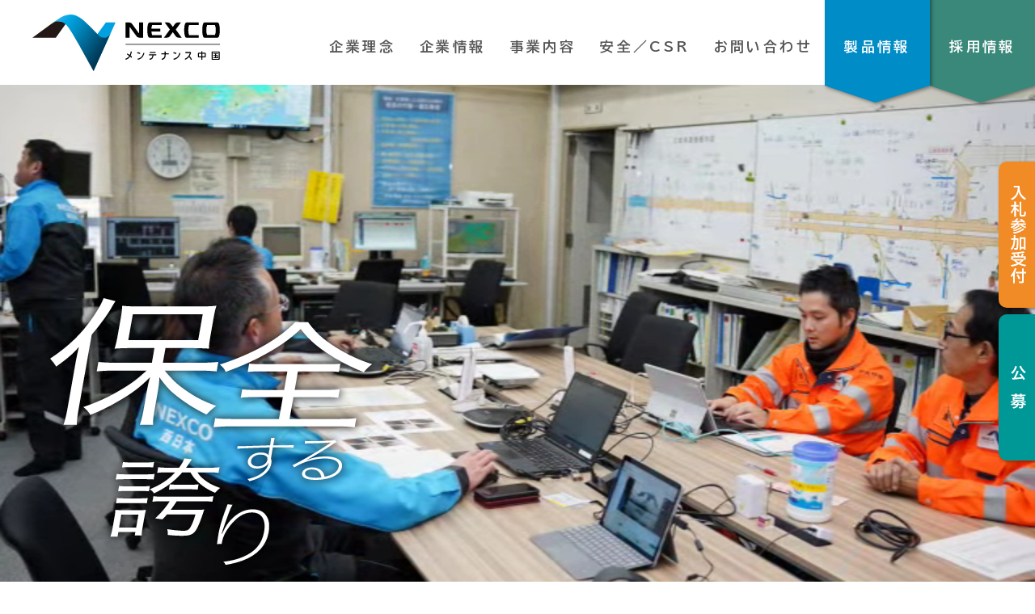

--- FILE ---
content_type: text/html; charset=UTF-8
request_url: https://www.w-m-chugoku.co.jp/
body_size: 9171
content:
<!DOCTYPE html>
<html lang="ja">
<head>
<!-- Google tag (gtag.js) -->
<script async src="https://www.googletagmanager.com/gtag/js?id=G-29SH8GDRLR"></script>
<script>
  window.dataLayer = window.dataLayer || [];
  function gtag(){dataLayer.push(arguments);}
  gtag('js', new Date());

  gtag('config', 'G-29SH8GDRLR');
</script>

  <meta charset="UTF-8">
  <meta name="viewport" content="width=device-width, initial-scale=1.0">
  <title>西日本高速道路メンテナンス中国株式会社</title>
<meta name='robots' content='max-image-preview:large' />
	<style>img:is([sizes="auto" i], [sizes^="auto," i]) { contain-intrinsic-size: 3000px 1500px }</style>
	<link rel='stylesheet' id='wp-block-library-css' href='https://www.w-m-chugoku.co.jp/wp-includes/css/dist/block-library/style.min.css?ver=6.7.4' media='all' />
<style id='global-styles-inline-css'>
:root{--wp--preset--aspect-ratio--square: 1;--wp--preset--aspect-ratio--4-3: 4/3;--wp--preset--aspect-ratio--3-4: 3/4;--wp--preset--aspect-ratio--3-2: 3/2;--wp--preset--aspect-ratio--2-3: 2/3;--wp--preset--aspect-ratio--16-9: 16/9;--wp--preset--aspect-ratio--9-16: 9/16;--wp--preset--color--black: #000000;--wp--preset--color--cyan-bluish-gray: #abb8c3;--wp--preset--color--white: #ffffff;--wp--preset--color--pale-pink: #f78da7;--wp--preset--color--vivid-red: #cf2e2e;--wp--preset--color--luminous-vivid-orange: #ff6900;--wp--preset--color--luminous-vivid-amber: #fcb900;--wp--preset--color--light-green-cyan: #7bdcb5;--wp--preset--color--vivid-green-cyan: #00d084;--wp--preset--color--pale-cyan-blue: #8ed1fc;--wp--preset--color--vivid-cyan-blue: #0693e3;--wp--preset--color--vivid-purple: #9b51e0;--wp--preset--color--blue: #0d70b6;--wp--preset--color--right-blue: #E7F1FF;--wp--preset--gradient--vivid-cyan-blue-to-vivid-purple: linear-gradient(135deg,rgba(6,147,227,1) 0%,rgb(155,81,224) 100%);--wp--preset--gradient--light-green-cyan-to-vivid-green-cyan: linear-gradient(135deg,rgb(122,220,180) 0%,rgb(0,208,130) 100%);--wp--preset--gradient--luminous-vivid-amber-to-luminous-vivid-orange: linear-gradient(135deg,rgba(252,185,0,1) 0%,rgba(255,105,0,1) 100%);--wp--preset--gradient--luminous-vivid-orange-to-vivid-red: linear-gradient(135deg,rgba(255,105,0,1) 0%,rgb(207,46,46) 100%);--wp--preset--gradient--very-light-gray-to-cyan-bluish-gray: linear-gradient(135deg,rgb(238,238,238) 0%,rgb(169,184,195) 100%);--wp--preset--gradient--cool-to-warm-spectrum: linear-gradient(135deg,rgb(74,234,220) 0%,rgb(151,120,209) 20%,rgb(207,42,186) 40%,rgb(238,44,130) 60%,rgb(251,105,98) 80%,rgb(254,248,76) 100%);--wp--preset--gradient--blush-light-purple: linear-gradient(135deg,rgb(255,206,236) 0%,rgb(152,150,240) 100%);--wp--preset--gradient--blush-bordeaux: linear-gradient(135deg,rgb(254,205,165) 0%,rgb(254,45,45) 50%,rgb(107,0,62) 100%);--wp--preset--gradient--luminous-dusk: linear-gradient(135deg,rgb(255,203,112) 0%,rgb(199,81,192) 50%,rgb(65,88,208) 100%);--wp--preset--gradient--pale-ocean: linear-gradient(135deg,rgb(255,245,203) 0%,rgb(182,227,212) 50%,rgb(51,167,181) 100%);--wp--preset--gradient--electric-grass: linear-gradient(135deg,rgb(202,248,128) 0%,rgb(113,206,126) 100%);--wp--preset--gradient--midnight: linear-gradient(135deg,rgb(2,3,129) 0%,rgb(40,116,252) 100%);--wp--preset--font-size--small: 13px;--wp--preset--font-size--medium: 20px;--wp--preset--font-size--large: 36px;--wp--preset--font-size--x-large: 42px;--wp--preset--spacing--20: 0.44rem;--wp--preset--spacing--30: 0.67rem;--wp--preset--spacing--40: 1rem;--wp--preset--spacing--50: 1.5rem;--wp--preset--spacing--60: 2.25rem;--wp--preset--spacing--70: 3.38rem;--wp--preset--spacing--80: 5.06rem;--wp--preset--shadow--natural: 6px 6px 9px rgba(0, 0, 0, 0.2);--wp--preset--shadow--deep: 12px 12px 50px rgba(0, 0, 0, 0.4);--wp--preset--shadow--sharp: 6px 6px 0px rgba(0, 0, 0, 0.2);--wp--preset--shadow--outlined: 6px 6px 0px -3px rgba(255, 255, 255, 1), 6px 6px rgba(0, 0, 0, 1);--wp--preset--shadow--crisp: 6px 6px 0px rgba(0, 0, 0, 1);}:root { --wp--style--global--content-size: 900px;--wp--style--global--wide-size: 1280px; }:where(body) { margin: 0; }.wp-site-blocks { padding-top: var(--wp--style--root--padding-top); padding-bottom: var(--wp--style--root--padding-bottom); }.has-global-padding { padding-right: var(--wp--style--root--padding-right); padding-left: var(--wp--style--root--padding-left); }.has-global-padding > .alignfull { margin-right: calc(var(--wp--style--root--padding-right) * -1); margin-left: calc(var(--wp--style--root--padding-left) * -1); }.has-global-padding :where(:not(.alignfull.is-layout-flow) > .has-global-padding:not(.wp-block-block, .alignfull)) { padding-right: 0; padding-left: 0; }.has-global-padding :where(:not(.alignfull.is-layout-flow) > .has-global-padding:not(.wp-block-block, .alignfull)) > .alignfull { margin-left: 0; margin-right: 0; }.wp-site-blocks > .alignleft { float: left; margin-right: 2em; }.wp-site-blocks > .alignright { float: right; margin-left: 2em; }.wp-site-blocks > .aligncenter { justify-content: center; margin-left: auto; margin-right: auto; }:where(.wp-site-blocks) > * { margin-block-start: 1.5rem; margin-block-end: 0; }:where(.wp-site-blocks) > :first-child { margin-block-start: 0; }:where(.wp-site-blocks) > :last-child { margin-block-end: 0; }:root { --wp--style--block-gap: 1.5rem; }:root :where(.is-layout-flow) > :first-child{margin-block-start: 0;}:root :where(.is-layout-flow) > :last-child{margin-block-end: 0;}:root :where(.is-layout-flow) > *{margin-block-start: 1.5rem;margin-block-end: 0;}:root :where(.is-layout-constrained) > :first-child{margin-block-start: 0;}:root :where(.is-layout-constrained) > :last-child{margin-block-end: 0;}:root :where(.is-layout-constrained) > *{margin-block-start: 1.5rem;margin-block-end: 0;}:root :where(.is-layout-flex){gap: 1.5rem;}:root :where(.is-layout-grid){gap: 1.5rem;}.is-layout-flow > .alignleft{float: left;margin-inline-start: 0;margin-inline-end: 2em;}.is-layout-flow > .alignright{float: right;margin-inline-start: 2em;margin-inline-end: 0;}.is-layout-flow > .aligncenter{margin-left: auto !important;margin-right: auto !important;}.is-layout-constrained > .alignleft{float: left;margin-inline-start: 0;margin-inline-end: 2em;}.is-layout-constrained > .alignright{float: right;margin-inline-start: 2em;margin-inline-end: 0;}.is-layout-constrained > .aligncenter{margin-left: auto !important;margin-right: auto !important;}.is-layout-constrained > :where(:not(.alignleft):not(.alignright):not(.alignfull)){max-width: var(--wp--style--global--content-size);margin-left: auto !important;margin-right: auto !important;}.is-layout-constrained > .alignwide{max-width: var(--wp--style--global--wide-size);}body .is-layout-flex{display: flex;}.is-layout-flex{flex-wrap: wrap;align-items: center;}.is-layout-flex > :is(*, div){margin: 0;}body .is-layout-grid{display: grid;}.is-layout-grid > :is(*, div){margin: 0;}body{font-family: "Helvetica Neue", "Helvetica", "Hiragino Sans", "Hiragino Kaku Gothic ProN", "Arial", "Yu Gothic", "Meiryo", sans-serif, "BIZ UDPGothic";--wp--style--root--padding-top: 0px;--wp--style--root--padding-right: 0px;--wp--style--root--padding-bottom: 0px;--wp--style--root--padding-left: 0px;}a:where(:not(.wp-element-button)){text-decoration: underline;}:root :where(.wp-element-button, .wp-block-button__link){background-color: #32373c;border-width: 0;color: #fff;font-family: inherit;font-size: inherit;line-height: inherit;padding: calc(0.667em + 2px) calc(1.333em + 2px);text-decoration: none;}.has-black-color{color: var(--wp--preset--color--black) !important;}.has-cyan-bluish-gray-color{color: var(--wp--preset--color--cyan-bluish-gray) !important;}.has-white-color{color: var(--wp--preset--color--white) !important;}.has-pale-pink-color{color: var(--wp--preset--color--pale-pink) !important;}.has-vivid-red-color{color: var(--wp--preset--color--vivid-red) !important;}.has-luminous-vivid-orange-color{color: var(--wp--preset--color--luminous-vivid-orange) !important;}.has-luminous-vivid-amber-color{color: var(--wp--preset--color--luminous-vivid-amber) !important;}.has-light-green-cyan-color{color: var(--wp--preset--color--light-green-cyan) !important;}.has-vivid-green-cyan-color{color: var(--wp--preset--color--vivid-green-cyan) !important;}.has-pale-cyan-blue-color{color: var(--wp--preset--color--pale-cyan-blue) !important;}.has-vivid-cyan-blue-color{color: var(--wp--preset--color--vivid-cyan-blue) !important;}.has-vivid-purple-color{color: var(--wp--preset--color--vivid-purple) !important;}.has-blue-color{color: var(--wp--preset--color--blue) !important;}.has-right-blue-color{color: var(--wp--preset--color--right-blue) !important;}.has-black-background-color{background-color: var(--wp--preset--color--black) !important;}.has-cyan-bluish-gray-background-color{background-color: var(--wp--preset--color--cyan-bluish-gray) !important;}.has-white-background-color{background-color: var(--wp--preset--color--white) !important;}.has-pale-pink-background-color{background-color: var(--wp--preset--color--pale-pink) !important;}.has-vivid-red-background-color{background-color: var(--wp--preset--color--vivid-red) !important;}.has-luminous-vivid-orange-background-color{background-color: var(--wp--preset--color--luminous-vivid-orange) !important;}.has-luminous-vivid-amber-background-color{background-color: var(--wp--preset--color--luminous-vivid-amber) !important;}.has-light-green-cyan-background-color{background-color: var(--wp--preset--color--light-green-cyan) !important;}.has-vivid-green-cyan-background-color{background-color: var(--wp--preset--color--vivid-green-cyan) !important;}.has-pale-cyan-blue-background-color{background-color: var(--wp--preset--color--pale-cyan-blue) !important;}.has-vivid-cyan-blue-background-color{background-color: var(--wp--preset--color--vivid-cyan-blue) !important;}.has-vivid-purple-background-color{background-color: var(--wp--preset--color--vivid-purple) !important;}.has-blue-background-color{background-color: var(--wp--preset--color--blue) !important;}.has-right-blue-background-color{background-color: var(--wp--preset--color--right-blue) !important;}.has-black-border-color{border-color: var(--wp--preset--color--black) !important;}.has-cyan-bluish-gray-border-color{border-color: var(--wp--preset--color--cyan-bluish-gray) !important;}.has-white-border-color{border-color: var(--wp--preset--color--white) !important;}.has-pale-pink-border-color{border-color: var(--wp--preset--color--pale-pink) !important;}.has-vivid-red-border-color{border-color: var(--wp--preset--color--vivid-red) !important;}.has-luminous-vivid-orange-border-color{border-color: var(--wp--preset--color--luminous-vivid-orange) !important;}.has-luminous-vivid-amber-border-color{border-color: var(--wp--preset--color--luminous-vivid-amber) !important;}.has-light-green-cyan-border-color{border-color: var(--wp--preset--color--light-green-cyan) !important;}.has-vivid-green-cyan-border-color{border-color: var(--wp--preset--color--vivid-green-cyan) !important;}.has-pale-cyan-blue-border-color{border-color: var(--wp--preset--color--pale-cyan-blue) !important;}.has-vivid-cyan-blue-border-color{border-color: var(--wp--preset--color--vivid-cyan-blue) !important;}.has-vivid-purple-border-color{border-color: var(--wp--preset--color--vivid-purple) !important;}.has-blue-border-color{border-color: var(--wp--preset--color--blue) !important;}.has-right-blue-border-color{border-color: var(--wp--preset--color--right-blue) !important;}.has-vivid-cyan-blue-to-vivid-purple-gradient-background{background: var(--wp--preset--gradient--vivid-cyan-blue-to-vivid-purple) !important;}.has-light-green-cyan-to-vivid-green-cyan-gradient-background{background: var(--wp--preset--gradient--light-green-cyan-to-vivid-green-cyan) !important;}.has-luminous-vivid-amber-to-luminous-vivid-orange-gradient-background{background: var(--wp--preset--gradient--luminous-vivid-amber-to-luminous-vivid-orange) !important;}.has-luminous-vivid-orange-to-vivid-red-gradient-background{background: var(--wp--preset--gradient--luminous-vivid-orange-to-vivid-red) !important;}.has-very-light-gray-to-cyan-bluish-gray-gradient-background{background: var(--wp--preset--gradient--very-light-gray-to-cyan-bluish-gray) !important;}.has-cool-to-warm-spectrum-gradient-background{background: var(--wp--preset--gradient--cool-to-warm-spectrum) !important;}.has-blush-light-purple-gradient-background{background: var(--wp--preset--gradient--blush-light-purple) !important;}.has-blush-bordeaux-gradient-background{background: var(--wp--preset--gradient--blush-bordeaux) !important;}.has-luminous-dusk-gradient-background{background: var(--wp--preset--gradient--luminous-dusk) !important;}.has-pale-ocean-gradient-background{background: var(--wp--preset--gradient--pale-ocean) !important;}.has-electric-grass-gradient-background{background: var(--wp--preset--gradient--electric-grass) !important;}.has-midnight-gradient-background{background: var(--wp--preset--gradient--midnight) !important;}.has-small-font-size{font-size: var(--wp--preset--font-size--small) !important;}.has-medium-font-size{font-size: var(--wp--preset--font-size--medium) !important;}.has-large-font-size{font-size: var(--wp--preset--font-size--large) !important;}.has-x-large-font-size{font-size: var(--wp--preset--font-size--x-large) !important;}
:root :where(.wp-block-pullquote){font-size: 1.5em;line-height: 1.6;}
</style>
<link rel='stylesheet' id='flexible-table-block-css' href='https://www.w-m-chugoku.co.jp/wp-content/plugins/flexible-table-block/build/style-index.css?ver=1707797277' media='all' />
<style id='flexible-table-block-inline-css'>
.wp-block-flexible-table-block-table.wp-block-flexible-table-block-table>table{width:100%;max-width:100%;border-collapse:collapse;}.wp-block-flexible-table-block-table.wp-block-flexible-table-block-table.is-style-stripes tbody tr:nth-child(odd) th{background-color:#f0f0f1;}.wp-block-flexible-table-block-table.wp-block-flexible-table-block-table.is-style-stripes tbody tr:nth-child(odd) td{background-color:#f0f0f1;}.wp-block-flexible-table-block-table.wp-block-flexible-table-block-table.is-style-stripes tbody tr:nth-child(even) th{background-color:#ffffff;}.wp-block-flexible-table-block-table.wp-block-flexible-table-block-table.is-style-stripes tbody tr:nth-child(even) td{background-color:#ffffff;}.wp-block-flexible-table-block-table.wp-block-flexible-table-block-table>table tr th,.wp-block-flexible-table-block-table.wp-block-flexible-table-block-table>table tr td{padding:0.5em;border-width:1px;border-style:solid;border-color:#000000;text-align:left;vertical-align:middle;}.wp-block-flexible-table-block-table.wp-block-flexible-table-block-table>table tr th{background-color:#f0f0f1;}.wp-block-flexible-table-block-table.wp-block-flexible-table-block-table>table tr td{background-color:#ffffff;}@media screen and (min-width:769px){.wp-block-flexible-table-block-table.is-scroll-on-pc{overflow-x:scroll;}.wp-block-flexible-table-block-table.is-scroll-on-pc table{max-width:none;align-self:self-start;}}@media screen and (max-width:768px){.wp-block-flexible-table-block-table.is-scroll-on-mobile{overflow-x:scroll;}.wp-block-flexible-table-block-table.is-scroll-on-mobile table{max-width:none;align-self:self-start;}.wp-block-flexible-table-block-table table.is-stacked-on-mobile th,.wp-block-flexible-table-block-table table.is-stacked-on-mobile td{width:100%!important;display:block;}}
</style>
<link rel='stylesheet' id='my-theme-style-css' href='https://www.w-m-chugoku.co.jp/wp-content/themes/w-m-chugoku2026/assets/css/style.css?ver=1768282428' media='all' />
<link rel="https://api.w.org/" href="https://www.w-m-chugoku.co.jp/wp-json/" /><link rel="alternate" title="JSON" type="application/json" href="https://www.w-m-chugoku.co.jp/wp-json/wp/v2/pages/6" /><link rel="canonical" href="https://www.w-m-chugoku.co.jp/" />
<link rel="alternate" title="oEmbed (JSON)" type="application/json+oembed" href="https://www.w-m-chugoku.co.jp/wp-json/oembed/1.0/embed?url=https%3A%2F%2Fwww.w-m-chugoku.co.jp%2F" />
<link rel="alternate" title="oEmbed (XML)" type="text/xml+oembed" href="https://www.w-m-chugoku.co.jp/wp-json/oembed/1.0/embed?url=https%3A%2F%2Fwww.w-m-chugoku.co.jp%2F&#038;format=xml" />
<link rel="icon" href="https://www.w-m-chugoku.co.jp/wp-content/uploads/2024/02/cropped-favicon-32x32.png" sizes="32x32" />
<link rel="icon" href="https://www.w-m-chugoku.co.jp/wp-content/uploads/2024/02/cropped-favicon-192x192.png" sizes="192x192" />
<link rel="apple-touch-icon" href="https://www.w-m-chugoku.co.jp/wp-content/uploads/2024/02/cropped-favicon-180x180.png" />
<meta name="msapplication-TileImage" content="https://www.w-m-chugoku.co.jp/wp-content/uploads/2024/02/cropped-favicon-270x270.png" />
</head>
<header class="ly_header">
      <div class="bl_headerLogo">
                  <h1><a href="https://www.w-m-chugoku.co.jp/"><img src="https://www.w-m-chugoku.co.jp/wp-content/themes/w-m-chugoku2026/assets/img/common/logo.svg" alt="NEXCOメンテナンス中国" width="265" height="80"></a></h1>
                </div>
      <button id="js_siteMenuBtn" class="bl_siteMenu_btn"><span class="bar"></span></button>
      <div id="js_siteMenu" class="bl_siteMenu">
        <div class="bl_siteMenu_cont">
          <nav>
            <ul class="bl_gnav">
              <li><a href="/philosophy/">企業理念</a><button class="bl_gnav_"></button>
                <ul>
                  <li><a href="/philosophy/#greeting">代表ごあいさつ</a></li>
                  <li><a href="/philosophy/#principle">経営理念と経営方針</a></li>
                  <li><a href="/philosophy/#agenda">社員の行動指針</a></li>
                </ul>
              </li>
              <li><a href="/company/">企業情報</a>
                <ul>
                  <li><a href="/company/#companyProfile">会社概要</a></li>
                  <li><a href="/company/#organizationChart">組織図</a></li>
                  <li><a href="/company/#businessArea">業務エリア</a></li>
                  <li><a href="/company/#officeList">事業所一覧</a></li>
                  <li><a href="/company/#qualifiedPersonList">有資格者一覧</a></li>
                  <li><a href="/company/#customer-harassment">カスタマーハラスメントに対する基本方針</a></li>
                </ul>
              </li>
              <li><a href="/business/">事業内容</a>
              <ul>
                  <li><a href="/business/#roadMaintenance">道路保全業務</a></li>
                </ul>
              </li>
              <li><a href="/safety-csr/">安全／CSR</a>
                <ul>
                  <li><a href="/safety-csr/#safety">安全への取り組み<span>（訓練、研修、講習、普及活動など）</span></a></li>
                  <li><a href="/safety-csr/#working-environment">労働環境／一般事業主行動計画<span>（次世代育成支援対策推進法／女性活躍推進法）</span></a></li>
                  <li><a href="/safety-csr/#csr">地域・社会貢献</a></li>
                </ul>
              </li>
              <li><a href="/contact/">お問い合わせ</a></li>
              <li class="bl_gnav_product"><a href="/product/">製品情報</a></li>
              <li class="bl_gnav_rct"><a href="/recruit/">採用情報</a></li>
            </ul>
            <ul class="sidenav-sp">
              <li><a href="https://www.w-m-chugoku.co.jp/wp-content/themes/w-m-chugoku2026/assets/img/business/02b9391591a82294e83163cd8a26a100fd825b22.pdf" target="_blank">入札参加受付</a></li>
              <li><a href="/category/public-appeal/">公募</a></li>
            </ul>
          </nav>
        </div>
      </div>
    </header>
  
    <ul class="sidenav">
    <li><a href="https://www.w-m-chugoku.co.jp/wp-content/themes/w-m-chugoku2026/assets/img/business/02b9391591a82294e83163cd8a26a100fd825b22.pdf" target="_blank"><img src="https://www.w-m-chugoku.co.jp/wp-content/themes/w-m-chugoku2026/assets/img/common/sidenav1.svg" alt="入札参加受付"></a></li>
    <li><a href="/category/public-appeal/"><img src="https://www.w-m-chugoku.co.jp/wp-content/themes/w-m-chugoku2026/assets/img/common/sidenav2.svg" alt="公募"></a></li>
  </ul>
      <main class="ly_main">
      <div class="bl_topFv">
      <div class="bl_topFv_ttl">
          <picture>
          <source media="(max-width: 768px)" srcset="https://www.w-m-chugoku.co.jp/wp-content/themes/w-m-chugoku2026/assets/img/top/mv_title-sp.svg">
          <img src="https://www.w-m-chugoku.co.jp/wp-content/themes/w-m-chugoku2026/assets/img/top/mv_title.svg" alt="「保全する誇り」高速道路の「補修・点検・管理」を担うNEXCO西日本のホームドクター" width="455" height="416">
        </picture>
      </div>
        <div class="sp_visible">
          <video id="video" class="video" poster="https://www.w-m-chugoku.co.jp/wp-content/themes/w-m-chugoku2026/assets/img/top/mov_poster-sp.png"  playsinline muted autoplay loop>
          <source src="https://www.w-m-chugoku.co.jp/wp-content/themes/w-m-chugoku2026/assets/img/top/mov-sp.mp4">
          </video>
            </div>
          <div class="pc_visible">
          <video id="video" class="video" poster="https://www.w-m-chugoku.co.jp/wp-content/themes/w-m-chugoku2026/assets/img/top/mov_poster.png" playsinline muted autoplay loop>
          <source src="https://www.w-m-chugoku.co.jp/wp-content/themes/w-m-chugoku2026/assets/img/top/mov.webm">
          <source src="https://www.w-m-chugoku.co.jp/wp-content/themes/w-m-chugoku2026/assets/img/top/mov.mp4">
          </video>
          </div>
          <!-- <script>
            var videoElem = document.getElementById('video');
          
          videoElem.addEventListener('loadedmetadata', function() {
            videoElem.playbackRate = 0.5;
          });
          </script> -->
      </div>

      <!-- <div class="ly_contFull bl_copanyName bl_copanyName__top pc_visible"></div> -->
      <section class="ly_topNews bl_topNews_wrap">
        <div class="bl_bgLine_wrap bl_bgLine_wrap__topNews">
          <div class="el_bgLine js_bgLine"></div>
        </div>
        <div class="ly_contWide bl_topNews_wrap_inner">
          <div class="bl_topNews js_trig js_fadeInUp">
            <h2 class="bl_topNews_ttl">新着情報</h2>
              <ul class="bl_topNews_list">
        <li><span class="bl_topNews_list_date">2026.01.09</span><a href="https://www.w-m-chugoku.co.jp/20260109/775/">Ｒ8年度 保全作業・休憩施設清掃作業の公募に関するお知らせ</a></li>
    <li><span class="bl_topNews_list_date">2025.11.18</span><a href="https://www.w-m-chugoku.co.jp/20251118/756/">令和７年度 安全衛生推進大会の開催</a></li>
    <li><span class="bl_topNews_list_date">2025.10.17</span><a href="https://www.w-m-chugoku.co.jp/20251017/734/">Ｒ７年度 ３事務所（津山,新見,三次）合同技能競技会の開催</a></li>
    <li><span class="bl_topNews_list_date">2025.10.15</span><a href="https://www.w-m-chugoku.co.jp/20251015/729/">第29回 はたらく車大集合！In岡山おもちゃ王国 参加</a></li>
    <li><span class="bl_topNews_list_date">2025.10.14</span><a href="https://www.w-m-chugoku.co.jp/20251014/677/">緊急即応訓練 2025の開催</a></li>
    <li><span class="bl_topNews_list_date">2025.10.07</span><a href="https://www.w-m-chugoku.co.jp/20251007/669/">やまぐち建設フェス！2025 参加</a></li>
</ul>
         
      
            
            <div class="bl_topNews_more"><a href="/category/news/"><img src="https://www.w-m-chugoku.co.jp/wp-content/themes/w-m-chugoku2026/assets/img/top/readmore_topics.svg" alt="" width="122" height="39"></a></div>

          </div>
        </div>
      </section>
      <section class="ly_topBiz">
        <div class="bl_bgLine_wrap">
          <div class="el_bgLine el_bgLine__3 el_bgLine__2_bottom"></div>
        </div>
          <div class="bl_topBiz un_arrow un_arrow__topBiz">
            <div class="bl_topBizItem">
              <div class="bl_topBizItem_inner">
                <div class="bl_topBizItem_cont">
                  <h2 class="bl_topBizItem_ttl">事業内容</h2>
                  <p>日常的な作業から緊急時の対応まで<br>確かな技術と豊富なノウハウを駆使して<br>高速道路の保全や製品開発に<br class="sp_visible">努めています。</p>
                  <div class="bl_topBizItem__more"><a href="/business/"><img src="https://www.w-m-chugoku.co.jp/wp-content/themes/w-m-chugoku2026/assets/img/top/readmore_business.svg" alt="事業内容をもっと見る" width="122" height="39"></a></div>
              </div>
            </div>
            </div>
            <div class="bl_topBizItem">
                <div class="bl_topBizItem_inner">
                  <div class="bl_topBizItem_cont">
                    <h2 class="bl_topBizItem_ttl">製品情報</h2>
                    <p>高速道路の保全事業における<br>安全性と作業効率を高めるため<br>資材や機材などの開発を<br class="sp_visible">進めています。</p>
                    <div class="bl_topBizItem__more"><a href="/product/"><img src="https://www.w-m-chugoku.co.jp/wp-content/themes/w-m-chugoku2026/assets/img/top/readmore_business.svg" alt="製品情報をもっと見る" width="122" height="39"></a></div>
                  </div>
              </div>
          </div>
          </div>
          <div class="bl_pageSign bl_pageSign_topBusiness"></div>
      </section>
      
      <section>
        <div class="bl_topRecruit js_trig js_fadeInUp">
          <div class="ly_contWide">
            <div class="bl_topRecruit_inner">
              <h2 class="bl_topRecruit_ttl sp_fullSize">
                <picture>
                  <source media="(max-width: 768px)" srcset="https://www.w-m-chugoku.co.jp/wp-content/themes/w-m-chugoku2026/assets/img/top/recruit_title-sp.png 840w,https://www.w-m-chugoku.co.jp/wp-content/themes/w-m-chugoku2026/assets/img/top/recruit_title-sp@2x.png 1680w" width="840" height="229">
                  <img src="https://www.w-m-chugoku.co.jp/wp-content/themes/w-m-chugoku2026/assets/img/top/recruit_title.png" alt="採用情報" width="1704" height="470" loading="lazy">
                </picture>
              </h2>
              <div class="bl_topRecruit_lead">
                <p class="bl_topRecruit_copy sp_fullSize">
                  <picture>
                    <source media="(max-width: 768px)" srcset="https://www.w-m-chugoku.co.jp/wp-content/themes/w-m-chugoku2026/assets/img/top/recruit_lead-sp.png 840w,https://www.w-m-chugoku.co.jp/wp-content/themes/w-m-chugoku2026/assets/img/top/recruit_lead-sp@2x.png 1680w" width="840" height="214">
                    <img src="https://www.w-m-chugoku.co.jp/wp-content/themes/w-m-chugoku2026/assets/img/top/recruit_lead.png" alt="高速道路を守る大切な人の暮らしを守る" width="1094" height="191" loading="lazy">
                  </picture>
                </p>
                <p>重要なライフラインの一つである<br class="sp_visible">高速道路を守り<br>その先にある人々の暮らしを守るため<br>高速道路のプロフェッショナルとして<br class="sp_visible">一緒に成長しませんか。</p>
              </div>
            </div>
            <ul class="bl_topRecruit_point">
              <li class="hl_noLink"><a href="/recruit/works/">仕事内容は？</a></li>
              <li class="hl_noLink"><a href="/recruit/career/">キャリアプランは？</a></li>
              <li class="hl_noLink"><a href="/recruit/culture/">福利厚生は？</a></li>
              <li class="hl_noLink"><a href="/recruit/voice/">先輩たちの声は？</a></li>
            </ul>
            <div class="bl_topRecruit_more"><a href="/recruit/"><img src="https://www.w-m-chugoku.co.jp/wp-content/themes/w-m-chugoku2026/assets/img/common/readmore2.svg" alt="採用情報をもっと見る" width="171" height="45"></a></div>
          </div>
        </div>
      </section>
      <section class="ly_topAbout bl_topAbout_wrap">
        <div class="bl_bgLine_wrap bl_bgLine_wrap__topAbout">
          <div class="el_bgLine el_bgLine__2 js_bgLine2"></div>
        </div>
        <div class="ly_contWide">
          <div class="bl_topAbout sp_fullSize js_trig js_fadeInUp">
            <div class="bl_topAbout_col">
              <div class="bl_topAbout_cont">
                <h2 class="bl_topAbout_ttl">企業理念</h2>
                <p>メンテナンス中国は、確かな技術と迅速な保全サービスを通じて、お客さまに安全・安心、快適で信頼性の高い道路空間を継続的に提供し、中国地域の発展に貢献します。</p>
                <div class="bl_topAbout_more"><a href="/philosophy/"><img src="https://www.w-m-chugoku.co.jp/wp-content/themes/w-m-chugoku2026/assets/img/common/readmore.svg" alt="企業理念をもっと見る" width="122" height="39"></a></div>
              </div>
            </div>
            <div class="bl_topAbout_col bl_topAbout_col__2">
              <div class="bl_topAbout_cont">
                <h2 class="bl_topAbout_ttl">安全／CSR</h2>
                <p>メンテナンス中国はあらゆる企業活動を通じて、法令遵守はもちろんお客さまや社会、環境に配慮することで社会的責任を果たし、持続可能な社会の実現に貢献します。</p>
                <div class="bl_topAbout_more"><a href="/safety-csr/"><img src="https://www.w-m-chugoku.co.jp/wp-content/themes/w-m-chugoku2026/assets/img/common/readmore.svg" alt="安全／CSRをもっと見る" width="122" height="39"></a></div>
              </div>
            </div>
            <div class="bl_topAbout_col bl_topAbout_col__3">
              <div class="bl_topAbout_cont">
                <h2 class="bl_topAbout_ttl sp_txtRight">企業情報</h2>
                <p>メンテナンス中国は、中国5県を業務エリアとして、高速道路のメンテナンス業務を担っている企業です。本社と、14の保全事務所を拠点に活動しています。</p>
                <div class="bl_topAbout_more"><a href="/company/"><img src="https://www.w-m-chugoku.co.jp/wp-content/themes/w-m-chugoku2026/assets/img/common/readmore.svg" alt="企業情報をもっと見る" width="122" height="39"></a></div>
              </div>
            </div>
          </div>
          <div class="ly_topSign bl_topSign js_trig js_fadeInUp">
            <div class="sp_visible bl_topSign_logo"><a href="./"><img src="https://www.w-m-chugoku.co.jp/wp-content/themes/w-m-chugoku2026/assets/img/common/logo.svg" alt="NEXCOメンテナンス中国" width="265" height="80" class="bl_sign_logo"></a></div>
            <dl>
              <dt class="bl_topSign_ttl">西日本高速道路メンテナンス中国株式会社</dt>
              <dd>広島市東区若草町12番1号 <br class="pc_visible">アクティブインターシティ広島 オフィス棟12階<br>TEL:082-568-2288　FAX:082-262-2100</dd>
            </dl>
            <div class="bl_topSign_btn"><a href="/company/#officeList" class="el_btnCircle">事務所一覧</a></div>
          </div>
        </div>
        <div class="bl_topGmap">
          <iframe src="https://www.google.com/maps/embed?pb=!1m18!1m12!1m3!1d52675.59842180424!2d132.41680261487028!3d34.39562909149307!2m3!1f0!2f0!3f0!3m2!1i1024!2i768!4f13.1!3m3!1m2!1s0x355a9f5170694d15%3A0x5b35a9556d184478!2z6KW_5pel5pys6auY6YCf6YGT6Lev44Oh44Oz44OG44OK44Oz44K55Lit5Zu95qCq5byP5Lya56S-!5e0!3m2!1sja!2sjp!4v1703639870344!5m2!1sja!2sjp" width="600" height="450" style="border:0;" allowfullscreen="" loading="lazy" referrerpolicy="no-referrer-when-downgrade"></iframe>
        </div>
      </section>
    </main>
    <aside class="ly_siteMap">
  <div class="bl_bgLine_wrap pc_visible">
        <div class="el_bgLine el_bgLine__2 el_bgLine__2_bottom"></div>
      </div>
        <div class="ly_cont">
        <div class="bl_siteMap bl_siteMap__top">
          <div class="bl_siteMap_inner">
            <dl>
              <dt><a href="/philosophy/">企業理念</a></dt>
              <dd>
                <ul>
                  <li><a href="/philosophy/#greeting">代表ごあいさつ</a></li>
                  <li><a href="/philosophy/#principle">経営理念と経営方針</a></li>
                  <li><a href="/philosophy/#agenda">社員の行動指針</a></li>
                </ul>
              </dd>
            </dl>
            <dl>
              <dt><a href="/company/">企業情報</a></dt>
              <dd>
                <ul>
                  <li><a href="/company/#companyProfile">会社概要</a></li>
                  <li><a href="/company/#organizationChart">組織図</a></li>
                  <li><a href="/company/#businessArea">業務エリア</a></li>
                  <li><a href="/company/#officeList">事業所一覧</a></li>
                  <li><a href="/company/#qualifiedPersonList">有資格者一覧</a></li>
                  <li><a href="/company/#customer-harassment">カスタマーハラスメントに<br>　　対する基本方針</a></li>
                </ul>
              </dd>
            </dl>
          </div>
          <div class="bl_siteMap_inner">
            <dl>
              <dt><a href="/business/">事業内容</a></dt>
              <dd>
                <ul>
                  <li><a href="/business/#roadMaintenance">道路保全業務</a></li>
                </ul>
              </dd>
            </dl>
            <dl>
              <dt><a href="/safety-csr/">安全／CSR</a></dt>
              <dd>
                <ul>
                  <li><a href="/safety-csr/#safety">安全への取り組み<span>（訓練、研修、講習、普及活動など）</span></a></li>
                  <li><a href="/safety-csr/#working-environment">労働環境／一般事業主行動計画<span>（次世代育成支援対策推進法／女性活躍推進法）</span></a></li>
                  <li><a href="/safety-csr/#csr">地域・社会貢献</a></li>
                </ul>
              </dd>
            </dl>
          </div>
          <div class="bl_siteMap_inner">
            <dl>
              <dt><a href="/recruit/">採用情報</a></dt>
              <dd>
                <ul>
                  <li><a href="/recruit/about/">メンテナンス中国ってどんな会社？</a></li>
                  <li><a href="/recruit/works/">仕事内容／部署紹介</a></li>
                  <li><a href="/recruit/career/">人を育てる／キャリア</a></li>
                  <li><a href="/recruit/culture/">働く環境／制度／福利厚生</a></li>
                  <li><a href="/recruit/voice/">先輩の声</a></li>
                  <li><a href="/recruit/data/">数字で知るメンテナンス中国</a></li>
                  <li><a href="/recruit/qa/">よくある質問</a></li>
                  <li><a href="/recruit/guide/">募集要項</a></li>
                </ul>
              </dd>
            </dl>
            <dl>
              <dt><a href="/product/">製品情報</a></dt>
              <dd>
                <ul>
                  <li><a href="/product/#maintenance">保全技術製品</a></li>
                  <li><a href="/product/#materials">建設資材・作業環境改善製品</a></li>
                </ul>
              </dd>
            </dl>
          </div>
        </div>
      </div>
    </aside>
    <footer class="ly_footer">
          <div class="bl_bgLine_wrap pc_visible">
        <div class="el_bgLine el_bgLine__2 el_bgLine__2_bottom"></div>
      </div>
        <div class="bl_footerToTop ly_cont">
        <a href="#top" class="el_btnToTop" id="js_toTop"></a>
      </div>
      <div class="ly_footerBnr_wrap">
        <div class="ly_contWide">
          <ul class="ly_footerBnr bl_bnrLinks">
            <li><a href="https://www.w-nexco.co.jp/" target="_blank"><img src="https://www.w-m-chugoku.co.jp/wp-content/themes/w-m-chugoku2026/assets/img/common/bnr_nexco.svg?20240130" alt="NEXCO西日本" width="209" height="88"></a></li>
            <li><a href="https://corp.w-nexco.co.jp/techno/" target="_blank"><img src="https://www.w-m-chugoku.co.jp/wp-content/themes/w-m-chugoku2026/assets/img/common/bnr_nexco-g.svg?20240130" alt="NEXCO西日本グループ技術商品" width="209" height="88"></a></li>
            <li><a href="https://ihighway.jp/" target="_blank"><img src="https://www.w-m-chugoku.co.jp/wp-content/themes/w-m-chugoku2026/assets/img/common/bnr_ihighway.svg?20240130" alt="アイハイウェイ" width="209" height="88"></a></li>
            <li><a href="https://snd-project.jp/"><img src="https://www.w-m-chugoku.co.jp/wp-content/themes/w-m-chugoku2026/assets/img/common/bnr_snd.svg" alt="SNDプロジェクト" width="209" height="88"></a></li>
            <li><a href="https://fmosaka.net/sdd/"><img src="https://www.w-m-chugoku.co.jp/wp-content/themes/w-m-chugoku2026/assets/img/common/bnr_sdd.svg" alt="SDDプロジェクト" width="209" height="88"></a></li>
          </ul>
          <ul class="bl_policysLinks">
            <li><a href="/site-policy/" data-eng="Site policy">サイトポリシー</a></li>
            <li><a href="/privacy-policy/" data-eng="Privacy policy">プライバシーポリシー</a></li>
            <li><a href="/security-policy/" data-eng="Information security policy">情報セキュリティーポリシー</a></li>
            <li><a href="https://corp.w-nexco.co.jp/corporate/group/" data-eng="Group company" target="_blank">グループ企業リンク</a></li>
          </ul>
        </div>
      </div>
      <div class="ly_footerSign">
        <div class="ly_cont">
          <dl class="bl_sign">
            <dt><a href="https://www.w-m-chugoku.co.jp/"><img src="https://www.w-m-chugoku.co.jp/wp-content/themes/w-m-chugoku2026/assets/img/common/logo.svg" alt="NEXCOメンテナンス中国" width="265" height="80" class="bl_sign_logo"></a></dt>
            <dd>
              <span class="bl_sign_ttl">西日本高速道路メンテナンス中国株式会社</span>広島市東区若草町12番1号アクティブインターシティ広島 オフィス棟12階<br>TEL:082-568-2288　FAX:082-262-2100
            </dd>
          </dl>
        </div>
      </div>
      <div class="bl_copyRight"> Copyright© 2011～ Corporation 西日本高速道路メンテナンス中国株式会社 All rights reserved. </div>
    </footer>
<script src="https://www.w-m-chugoku.co.jp/wp-content/themes/w-m-chugoku2026/assets/js/gsap.min.js?ver=6.7.4" id="gsap-js"></script>
<script src="https://www.w-m-chugoku.co.jp/wp-content/themes/w-m-chugoku2026/assets/js/ScrollTrigger.min.js?ver=6.7.4" id="ScrollTrigger-js"></script>
<script src="https://www.w-m-chugoku.co.jp/wp-content/themes/w-m-chugoku2026/assets/js/top.js?ver=1768282501" id="my-top-js"></script>
<script src="https://www.w-m-chugoku.co.jp/wp-content/themes/w-m-chugoku2026/assets/js/common.js?ver=1768282500" id="my-common-js"></script>
</body>
</html>

--- FILE ---
content_type: text/css
request_url: https://www.w-m-chugoku.co.jp/wp-content/themes/w-m-chugoku2026/assets/css/style.css?ver=1768282428
body_size: 35975
content:
@charset "UTF-8";
@import url("https://fonts.googleapis.com/css2?family=BIZ+UDPGothic:wght@400;700&display=swap");
:root { --width: 1280; --mainColor: #0d70b6; --recruitColor: #39887a; --fz: 16; --fullWidth: 1280; --header: 26vw; scroll-behavior: smooth; }
@media screen and (max-width: 768px) { :root { --width: 750; --fullWidth: 750; } }
@media screen and (max-width: 768px) { :root { scroll-padding: var(--header); } }

/*------------------------------ reset
--------------------------------*/
body, dl, dt, dd, h1, h2, h3, h4, h5, h6, p, pre, form, fieldset, input, textarea, blockquote, ul, ol, li, figure { margin: 0; padding: 0; }

ul, ol, li { list-style: none; }

h1, h2, h3, h4, h5, h6 { font-weight: normal; font-size: 1em; }

body { color: #555; font-size: calc(15 / var(--fz) * 1rem); line-height: 1.85; font-family: "BIZ UDPGothic", sans-serif; }
@media screen and (max-width: 1280px) { body { font-size: calc(15 / var(--width) * 100vw); } }
@media screen and (max-width: 768px) { body { font-size: calc(26 / var(--width) * 100vw); } }

img { max-width: 100%; height: auto; vertical-align: bottom; }

@media screen and (min-width: 769px) { a[href^="tel:"] { pointer-events: none; } }

a:link, a:visited { transition: .3s; }

a:hover img { opacity: .7; transition: .3s; }

/*------------------------------ layout
--------------------------------*/
.ly_cont { margin: 0 auto; }
@media screen and (min-width: 769px) { .ly_cont { width: min(calc(900 / var(--fullWidth) * 100vw), 900px); } }
@media screen and (max-width: 768px) { .ly_cont { padding: 0 calc(80 / var(--width) * 100vw); } }

.ly_contWide { margin: 0 auto; }
@media screen and (min-width: 769px) { .ly_contWide { width: min(calc(1000 / var(--fullWidth) * 100vw), 1000px); } }
@media screen and (max-width: 768px) { .ly_contWide { padding: 0 calc(80 / var(--width) * 100vw); } }

.ly_contFull { position: relative; margin: 0 auto; }
@media screen and (min-width: 769px) { .ly_contFull { padding: 0 min(calc(75 / var(--width) * 100vw), 75px); } }

.ly_header { background: rgba(255, 255, 255, 0.7); justify-content: space-between; /*position: relative;*/ position: sticky; top: 0; z-index: 99; height: 105px; }
@media screen and (min-width: 769px) { .ly_header { backdrop-filter: blur(12px); -webkit-backdrop-filter: blur(12px); } }
@media screen and (max-width: 768px) { .ly_header { position: fixed; top: 0; width: 100%; height: calc(171 / var(--width) * 100vw); background: #fff; } }

@media screen and (max-width: 768px) { .ly_main { padding-top: calc(171 / var(--width) * 100vw); } }

.ly_sec { padding: calc(100 / var(--width) * 100vw) 0; }
@media screen and (max-width: 768px) { .ly_sec { padding: calc(60 / var(--width) * 100vw) 0 calc(100 / var(--width) * 100vw); } }

.ly_siteMap { position: relative; padding: min(calc(65 / var(--width) * 100vw), 65px) 0; }
@media screen and (max-width: 768px) { .ly_siteMap { padding: calc(67 / var(--width) * 100vw) 0; } }

.ly_footer { position: relative; }

.ly_footerBnr_wrap { padding: 75px 0 50px; background-color: #2a4058; color: #fff; }
@media screen and (max-width: 768px) { .ly_footerBnr_wrap { padding: calc(155 / var(--width) * 100vw) 0 calc(63 / var(--width) * 100vw); } }

.ly_footerBnr { margin-bottom: 40px; }
@media screen and (max-width: 768px) { .ly_footerBnr { margin-bottom: calc(80 / var(--width) * 100vw); } }

.ly_footerSign { padding: 70px 0; }
@media screen and (max-width: 768px) { .ly_footerSign { padding: calc(64 / var(--width) * 100vw) 0; } }

.ly_topNews { padding: min(calc(100 / var(--fullWidth) * 100vw), 100px) 0 min(calc(180 / var(--fullWidth) * 100vw), 470px); box-sizing: border-box; }
@media screen and (max-width: 768px) { .ly_topNews { padding: calc(100 / var(--width) * 100vw) 0 calc(415 / var(--width) * 100vw); } }

.ly_topBiz { position: relative; padding-bottom: min(calc(327 / var(--width) * 100vw), 327px); overflow: hidden; }
@media screen and (max-width: 768px) { .ly_topBiz { padding-bottom: calc(400 / var(--width) * 100vw); } }
.ly_topBiz::after { position: absolute; top: 392px; left: 0; z-index: 2; width: 100%; height: min(calc(60 / var(--width) * 100vw), 60px); background-image: url("../img/top/eng_business.svg"); background-size: contain; background-repeat: repeat-x; content: ""; animation: scroll-anim 40s linear infinite; }
@media screen and (max-width: 768px) { .ly_topBiz::after { top: 50%; transform: translateY(calc(-430 / 2 / var(--width) * 100vw)); } }

.ly_topBusiness { position: relative; padding: min(calc(490 / var(--width) * 100vw), 490px) 0 min(calc(320 / var(--width) * 100vw), 320px); overflow: hidden; }
@media screen and (max-width: 768px) { .ly_topBusiness { padding: 0; } }

.ly_topAbout { padding-top: min(calc(414 / var(--width) * 100vw), 414px); }
@media screen and (max-width: 768px) { .ly_topAbout { padding-top: calc(638 / var(--width) * 100vw); } }

.ly_topSign { margin: min(calc(157 / var(--width) * 100vw), 157px) 0 min(calc(43 / var(--width) * 100vw), 43px); }
@media screen and (max-width: 768px) { .ly_topSign { margin: calc(205 / var(--width) * 100vw) 0 0; } }

.ly_companyChart { background-image: url("../img/company/bg_chart.jpg"); background-image: image-set(url("../img/company/bg_chart.jpg") 1x, url("../img/company/bg_chart@2x.jpg") 2x); background-size: cover; }
@media screen and (max-width: 768px) { .ly_companyChart { background-image: url("../img/company/bg_chart-sp.jpg"); background-image: image-set(url("../img/company/bg_chart-sp.jpg") 1x, url("../img/company/bg_chart-sp@2x.jpg") 2x); } }
@media screen and (max-width: 420px) { .ly_companyChart { background-image: url("../img/company/bg_chart-sp.jpg"); } }

.ly_companyArea { background-color: #e1f0f3; }
@media screen and (min-width: 769px) { .ly_companyArea { height: calc(846 / var(--width) * 100vw); padding-bottom: 0; } }
@media screen and (max-width: 768px) { .ly_companyArea { margin-bottom: calc(70 / var(--width) * 100vw); } }

.ly_philosophyGreeting { background-image: url("../img/philosophy/bg_greeting.jpg"); background-image: image-set(url("../img/philosophy/bg_greeting.jpg") 1x, url("../img/philosophy/bg_greeting@2x.jpg") 2x); background-position: bottom center; background-size: cover; }
@media screen and (max-width: 768px) { .ly_philosophyGreeting { background-image: url("../img/philosophy/bg_greeting-sp.jpg"); background-image: image-set(url("../img/philosophy/bg_greeting-sp.jpg") 1x, url("../img/philosophy/bg_greeting-sp@2x.jpg") 2x); } }
@media screen and (max-width: 420px) { .ly_philosophyGreeting { background-image: url("../img/philosophy/bg_greeting-sp.jpg"); } }

.ly_philosophyPrinciple { padding: min(calc(60 / var(--width) * 100vw), 60px) 0 min(calc(90 / var(--width) * 100vw), 90px); overflow: hidden; background-color: #cadeec; }
@media screen and (max-width: 768px) { .ly_philosophyPrinciple { padding: calc(127 / var(--width) * 100vw) 0 calc(247 / var(--width) * 100vw); } }

.ly_page { padding-top: min(calc(80 / var(--width) * 100vw), 80px); }

.ly_cv { margin: min(calc(100 / var(--width) * 100vw), 100px) 0 min(calc(35 / var(--width) * 100vw), 35px); text-align: center; }

.ly_contactTel { margin: min(calc(50 / var(--width) * 100vw), 50px) 0 min(calc(130 / var(--width) * 100vw), 130px); }

.ly_mailForm { padding: min(calc(80 / var(--width) * 100vw), 80px) 0 min(calc(130 / var(--width) * 100vw), 130px); }
.ly_mailForm.ly_mailform__rctEntry { background: linear-gradient(90deg, #39887a 0%, #65a297 100%); }

.ly_rct { position: relative; overflow: hidden; }
.ly_rct::before { opacity: .7; position: absolute; top: 0; right: 0; bottom: 0; left: 0; z-index: -1; background: linear-gradient(90deg, #cccccc 0%, #f6fafd 50%, #cccccc 100%); content: ""; mix-blend-mode: multiply; }

.ly_rct_inner { position: relative; padding-bottom: min(calc(90 / var(--width) * 100vw), 90px); }
.ly_rct_inner::before { position: absolute; top: 0; right: 0; bottom: 0; left: 50%; z-index: -1; transform: translateX(-50%); width: min(calc(1450 / var(--width) * 100vw), 1450px); background-image: url("../img/recruit/guide/bg.svg"); background-position: center -120px; background-size: 100%; background-repeat: repeat-y; content: ""; }
@media screen and (max-width: 768px) { .ly_rct_inner::before { width: calc(950 / var(--width) * 100vw); background-image: url("../img/recruit/guide/bg-sp.svg"); background-position: center calc(-170 / var(--width) * 100vw); } }

.ly_rctAboutLeadTitle { padding: min(calc(142 / var(--width) * 100vw), 142px) 0 min(calc(105 / var(--width) * 100vw), 105px); text-align: center; }
@media screen and (max-width: 768px) { .ly_rctAboutLeadTitle { padding: calc(130 / var(--width) * 100vw) 0; } }

.ly_rctAboutLead { position: relative; padding-bottom: min(calc(153 / var(--width) * 100vw), 153px); text-align: center; }
@media screen and (max-width: 768px) { .ly_rctAboutLead { padding-bottom: calc(120 / var(--width) * 100vw); } }
.ly_rctAboutLead::before { clip-path: polygon(100% 50%, 0 0, 0 100%); position: absolute; top: -296px; left: 0; z-index: -2; width: min(calc(350 / var(--width) * 100vw), 350px); height: 698px; background-color: #ffed00; content: ""; }
@media screen and (max-width: 1280px) { .ly_rctAboutLead::before { height: calc(698 / var(--width) * 100vw); } }
@media screen and (max-width: 768px) { .ly_rctAboutLead::before { top: calc(-227 / var(--width) * 100vw); width: calc(280 / var(--width) * 100vw); height: calc(558 / var(--width) * 100vw); } }
.ly_rctAboutLead::after { position: absolute; top: 0; right: 0; bottom: 0; left: 0; z-index: -3; background-image: url("../img/recruit/common/bg_yellow.jpg"); background-size: cover; content: ""; }

.ly_rctAboutSupport { position: relative; padding: min(calc(107 / var(--width) * 100vw), 107px) 0 min(calc(80 / var(--width) * 100vw), 80px); }
@media screen and (max-width: 768px) { .ly_rctAboutSupport { padding: calc(100 / var(--width) * 100vw) 0 0; } }
.ly_rctAboutSupport::before { position: absolute; top: 0; right: 0; bottom: 0; left: 0; z-index: -3; background-color: #33b780; content: ""; }
.ly_rctAboutSupport::after { clip-path: polygon(0 50%, 100% 0, 100% 100%); position: absolute; top: -349px; right: 0; z-index: -2; width: min(calc(350 / var(--width) * 100vw), 350px); height: 698px; background-color: #ffed00; content: ""; }
@media screen and (max-width: 1280px) { .ly_rctAboutSupport::after { top: calc(-349 / var(--width) * 100vw); height: calc(698 / var(--width) * 100vw); } }
@media screen and (max-width: 768px) { .ly_rctAboutSupport::after { top: calc(-279 / var(--width) * 100vw); width: calc(280 / var(--width) * 100vw); height: calc(558 / var(--width) * 100vw); } }

.ly_rctAboutIdea { position: relative; padding-top: min(calc(220 / var(--width) * 100vw), 220px); }
@media screen and (max-width: 768px) { .ly_rctAboutIdea { padding-top: calc(190 / var(--width) * 100vw); } }
.ly_rctAboutIdea::before { clip-path: polygon(0 0, 100% 0, 0 100%); position: absolute; top: 0; left: 0; z-index: -2; width: min(calc(350 / var(--width) * 100vw), 350px); height: min(calc(350 / var(--width) * 100vw), 350px); background-color: #ffed00; content: ""; }

.ly_rctTop { position: relative; }
.ly_rctTop::after { position: absolute; top: 0; right: 0; bottom: 0; left: 0; z-index: -3; background-color: #39887a; content: ""; }

.ly_rctTop_inner { position: relative; color: #fff; }

.ly_rctTopFv { position: relative; }
.ly_rctTopFv::before { clip-path: polygon(100% 0, 0 0, 0 100%); position: absolute; top: -10px; left: 0; z-index: -2; width: min(calc(814 / var(--width) * 100vw), 814px); aspect-ratio: 1 / 1; background-color: #ffed00; content: ""; }
@media screen and (max-width: 1280px) { .ly_rctTopFv::before { top: calc(-10 / var(--width) * 100vw); } }
@media screen and (max-width: 768px) { .ly_rctTopFv::before { top: 0; width: calc(480 / var(--width) * 100vw); } }
.ly_rctTopFv::after { clip-path: polygon(100% 0, 0 50%, 100% 100%); position: absolute; right: 0; bottom: 57px; z-index: -2; width: min(calc(560 / var(--width) * 100vw), 560px); aspect-ratio: 1 / 2; background-color: #ffed00; content: ""; }
@media screen and (max-width: 1280px) { .ly_rctTopFv::after { bottom: calc(57 / var(--width) * 100vw); } }
@media screen and (max-width: 768px) { .ly_rctTopFv::after { bottom: calc(150 / var(--width) * 100vw); width: calc(247 / var(--width) * 100vw); } }
.ly_rctTopFv .bl_pageNav { position: absolute; }

.ly_rctTopFv_inner { position: relative; }
.ly_rctTopFv_inner::before { clip-path: polygon(0 0, 100% 100%, 100% 0); position: absolute; top: -10px; right: 0; z-index: -2; width: min(calc(214 / var(--width) * 100vw), 214px); aspect-ratio: 1 / 1; background-color: #ffed00; content: ""; }
@media screen and (max-width: 1280px) { .ly_rctTopFv_inner::before { top: calc(-10 / var(--width) * 100vw); } }
@media screen and (max-width: 768px) { .ly_rctTopFv_inner::before { top: 0; width: calc(126 / var(--width) * 100vw); } }

.ly_rctTopIntro1 { position: relative; padding-bottom: min(calc(52 / var(--width) * 100vw), 52px); }
@media screen and (max-width: 768px) { .ly_rctTopIntro1 { padding-top: calc(158 / var(--width) * 100vw); padding-bottom: calc(200 / var(--width) * 100vw); } }
.ly_rctTopIntro1::before { position: absolute; bottom: calc(-130 / var(--width) * 100vw); left: calc(-63 / var(--width) * 100vw); width: calc(205 / var(--width) * 100vw); aspect-ratio: 205 / 261; background-image: url("../img/recruit/top/shape_line.svg"); background-size: cover; content: ""; }
@media screen and (min-width: 769px) { .ly_rctTopIntro1::before { display: none; } }

.ly_rctTopIntro2 { position: relative; padding-bottom: min(calc(105 / var(--width) * 100vw), 105px); }
@media screen and (max-width: 768px) { .ly_rctTopIntro2 { padding-bottom: calc(380 / var(--width) * 100vw); } }
.ly_rctTopIntro2::before { clip-path: polygon(0 0, 0% 100%, 100% 100%); position: absolute; bottom: 0; left: 0; z-index: -2; width: min(calc(595 / var(--width) * 100vw), 595px); aspect-ratio: 1 / 1; background-color: #ffed00; content: ""; }
@media screen and (max-width: 768px) { .ly_rctTopIntro2::before { width: calc(400 / var(--width) * 100vw); } }
.ly_rctTopIntro2::after { position: absolute; bottom: 0; left: 151px; width: min(calc(423 / var(--width) * 100vw), 423px); aspect-ratio: 423 / 523; overflow: hidden; background-image: url("../img/recruit/top/pic_intro2.png"); background-image: image-set(url("../img/recruit/top/pic_intro2.png") 1x, url("../img/recruit/top/pic_intro2@2x.png") 2x); background-size: cover; content: ""; }
@media screen and (max-width: 1280px) { .ly_rctTopIntro2::after { left: calc(151 / var(--width) * 100vw); } }
@media screen and (max-width: 768px) { .ly_rctTopIntro2::after { bottom: calc(-46 / var(--width) * 100vw); left: calc(35 / var(--width) * 100vw); width: calc(388 / var(--width) * 100vw); aspect-ratio: 388 / 564; background-image: url("../img/recruit/top/pic_intro2-sp.png"); background-image: image-set(url("../img/recruit/top/pic_intro2-sp.png") 1x, url("../img/recruit/top/pic_intro2-sp@2x.png") 2x); } }
@media screen and (max-width: 420px) { .ly_rctTopIntro2::after { background-image: url("../img/recruit/top/pic_intro2-sp.png"); } }

.ly_rctTopIntro2_inner { position: relative; }
.ly_rctTopIntro2_inner::before { position: absolute; right: calc(-50 / var(--width) * 100vw); bottom: calc(-330 / var(--width) * 100vw); width: calc(205 / var(--width) * 100vw); aspect-ratio: 205 / 261; background-image: url("../img/recruit/top/shape_line.svg"); background-size: cover; content: ""; }
@media screen and (min-width: 769px) { .ly_rctTopIntro2_inner::before { display: none; } }

.ly_rctTopIntro3 { position: relative; padding: min(calc(135 / var(--width) * 100vw), 135px) 0 min(calc(100 / var(--width) * 100vw), 100px); background-image: url("../img/recruit/top/intro3_bg.jpg"); background-image: image-set(url("../img/recruit/top/intro3_bg.jpg") 1x, url("../img/recruit/top/intro3_bg@2x.jpg") 2x); background-size: cover; background-color: #555; }
@media screen and (max-width: 768px) { .ly_rctTopIntro3 { padding: calc(330 / var(--width) * 100vw) 0 calc(245 / var(--width) * 100vw); background-image: url("../img/recruit/top/intro3_bg-sp.jpg"); background-image: image-set(url("../img/recruit/top/intro3_bg-sp.jpg") 1x, url("../img/recruit/top/intro3_bg-sp@2x.jpg") 2x); } }
@media screen and (max-width: 420px) { .ly_rctTopIntro3 { background-image: url("../img/recruit/top/intro3_bg-sp.jpg"); } }
.ly_rctTopIntro3::before { position: absolute; top: 0; right: 0; bottom: 0; left: 0; background-color: #9e9e9e; content: ""; mix-blend-mode: multiply; }
.ly_rctTopIntro3::after { clip-path: polygon(0 0, 0% 100%, 100% 100%); position: absolute; bottom: 0; left: 0; width: min(calc(488 / var(--width) * 100vw), 488px); aspect-ratio: 1 / 1; background-color: rgba(57, 136, 122, 0.3); content: ""; }
@media screen and (min-width: 769px) { .ly_rctTopIntro3::after { display: none; } }

.ly_rctTopIntro4 { position: relative; padding: min(calc(130 / var(--width) * 100vw), 130px) 0; }
@media screen and (max-width: 768px) { .ly_rctTopIntro4 { padding: calc(588 / var(--width) * 100vw) 0 calc(200 / var(--width) * 100vw); } }
.ly_rctTopIntro4::before { clip-path: polygon(0 0, 100% 0, 0 100%); position: absolute; top: 0; left: 0; width: min(calc(595 / var(--width) * 100vw), 595px); height: min(calc(595 / var(--width) * 100vw), 595px); background-image: url("../img/recruit/top/intro4_bg.jpg"); background-image: image-set(url("../img/recruit/top/intro4_bg.jpg") 1x, url("../img/recruit/top/intro4_bg@2x.jpg") 2x); background-position: top left; background-size: cover; content: ""; }
@media screen and (max-width: 768px) { .ly_rctTopIntro4::before { background-image: url("../img/recruit/top/intro4_bg.jpg"); background-image: image-set(url("../img/recruit/top/intro4_bg.jpg") 1x, url("../img/recruit/top/intro4_bg@2x.jpg") 2x); } }
@media screen and (max-width: 420px) { .ly_rctTopIntro4::before { background-image: url("../img/recruit/top/intro4_bg.jpg"); } }
@media screen and (max-width: 768px) { .ly_rctTopIntro4::before { width: calc(489 / var(--width) * 100vw); height: calc(489 / var(--width) * 100vw); } }
.ly_rctTopIntro4::after { clip-path: polygon(100% 0, 0 50%, 100% 100%); position: absolute; top: 569px; right: 0; z-index: -2; width: min(calc(452 / var(--width) * 100vw), 452px); height: min(calc(904 / var(--width) * 100vw), 904px); background-color: #ffed00; content: ""; }
@media screen and (max-width: 1280px) { .ly_rctTopIntro4::after { top: calc(569 / var(--width) * 100vw); } }
@media screen and (max-width: 768px) { .ly_rctTopIntro4::after { top: calc(100 / var(--width) * 100vw); width: calc(340 / var(--width) * 100vw); height: calc(680 / var(--width) * 100vw); } }

.ly_rctTopIntro5 { position: relative; padding-bottom: min(calc(116 / var(--width) * 100vw), 116px); }
.ly_rctTopIntro5::before { position: absolute; top: calc(-240 / var(--width) * 100vw); left: calc(-63 / var(--width) * 100vw); width: calc(174 / var(--width) * 100vw); aspect-ratio: 1 / 1; background-image: url("../img/recruit/top/shape_line2.svg"); background-size: cover; content: ""; }
@media screen and (min-width: 769px) { .ly_rctTopIntro5::before { display: none; } }

.ly_rctTopIntro6 { position: relative; background-image: url("../img/recruit/top/intro6_bg.jpg?20240215"); background-image: image-set(url("../img/recruit/top/intro6_bg.jpg?20240215") 1x, url("../img/recruit/top/intro6_bg@2x.jpg?20240215") 2x); background-size: cover; background-color: #555; }
@media screen and (max-width: 768px) { .ly_rctTopIntro6 { background-image: url("../img/recruit/top/intro6_bg-sp.jpg?20240215"); background-image: image-set(url("../img/recruit/top/intro6_bg-sp.jpg?20240215") 1x, url("../img/recruit/top/intro6_bg-sp@2x.jpg?20240215") 2x); } }
@media screen and (max-width: 420px) { .ly_rctTopIntro6 { background-image: url("../img/recruit/top/intro6_bg-sp.jpg?20240215"); } }
@media screen and (max-width: 768px) { .ly_rctTopIntro6 { padding: calc(300 / var(--width) * 100vw) 0 calc(315 / var(--width) * 100vw); } }
.ly_rctTopIntro6::before { position: absolute; top: 0; right: 0; bottom: 0; left: 0; background-color: #0d70b6; content: ""; mix-blend-mode: multiply; }
@media screen and (max-width: 768px) { .ly_rctTopIntro6::before { display: none; } }
.ly_rctTopIntro6::after { position: absolute; top: 0; left: 50%; z-index: 2; transform: translateX(-50%); width: calc(1280 / var(--width) * 100vw); height: 100%; background-image: url("../img/recruit/top/intro6_layer.png"); background-size: cover; content: ""; pointer-events: none; }
@media screen and (max-width: 768px) { .ly_rctTopIntro6::after { display: none; } }

.ly_rctTopButtons { position: relative; padding: min(calc(57 / var(--width) * 100vw), 57px) 0; }
@media screen and (max-width: 768px) { .ly_rctTopButtons { padding: calc(93 / var(--width) * 100vw) 0 calc(84 / var(--width) * 100vw); } }
.ly_rctTopButtons::before { position: absolute; top: 0; right: 0; bottom: 0; left: 0; z-index: -2; background-color: #ffed00; content: ""; }

.ly_rctGuide { padding: min(calc(85 / var(--width) * 100vw), 85px) min(calc(50 / var(--width) * 100vw), 50px) min(calc(70 / var(--width) * 100vw), 70px); background-color: #fff; }
@media screen and (max-width: 768px) { .ly_rctGuide { padding: calc(80 / var(--width) * 100vw) calc(40 / var(--width) * 100vw) calc(70 / var(--width) * 100vw); } }
.ly_rctGuide + .ly_rctGuide { margin-top: 100px; }

.ly_bizMgmt { padding-bottom: min(calc(230 / var(--width) * 100vw), 230px); }
@media screen and (max-width: 768px) { .ly_bizMgmt { padding-bottom: calc(60 / var(--width) * 100vw); } }

.ly_bizFw { padding: min(calc(150 / var(--width) * 100vw), 150px) 0 min(calc(100 / var(--width) * 100vw), 100px); background-color: #f3f3f3; }
@media screen and (max-width: 768px) { .ly_bizFw { padding: calc(60 / var(--width) * 100vw) 0; } }

.ly_workEnv { position: relative; padding: min(calc(115 / var(--width) * 100vw), 115px) 0 min(calc(150 / var(--width) * 100vw), 150px); overflow: hidden; }
@media screen and (max-width: 768px) { .ly_workEnv { padding: calc(80 / var(--width) * 100vw) 0; } }
.ly_workEnv::before { position: absolute; top: 0; right: 0; bottom: 0; left: 0; z-index: -1; background-color: #b6d4e9; content: ""; }

.ly_rctContNav { padding: min(calc(40 / var(--width) * 100vw), 40px) 0 min(calc(90 / var(--width) * 100vw), 90px); }
@media screen and (max-width: 768px) { .ly_rctContNav { padding: calc(20 / var(--width) * 100vw) 0 calc(175 / var(--width) * 100vw); } }

.ly_rctCaTarget { padding: min(calc(90 / var(--width) * 100vw), 90px) 0 min(calc(140 / var(--width) * 100vw), 140px); }
@media screen and (max-width: 768px) { .ly_rctCaTarget { padding: calc(20 / var(--width) * 100vw) 0 calc(160 / var(--width) * 100vw); } }

.ly_rctCaGoal { padding: min(calc(140 / var(--width) * 100vw), 140px) 0 min(calc(133 / var(--width) * 100vw), 133px); }
@media screen and (max-width: 768px) { .ly_rctCaGoal { padding: calc(160 / var(--width) * 100vw) 0 calc(200 / var(--width) * 100vw); } }

.ly_rctCaSupport_inner { padding: min(calc(60 / var(--width) * 100vw), 60px) 0 min(calc(128 / var(--width) * 100vw), 128px); background-color: #d9f1e7; }

.ly_rctCaNewComer { position: relative; margin-bottom: min(calc(532 / var(--width) * 100vw), 532px); padding-top: min(calc(77 / var(--width) * 100vw), 77px); }
@media screen and (max-width: 768px) { .ly_rctCaNewComer { margin-bottom: calc(305 / var(--width) * 100vw); } }
.ly_rctCaNewComer::before { position: absolute; top: 0; right: 0; bottom: 0; left: 0; z-index: -3; background-image: url("../img/recruit/career/bg_newface.jpg"); content: ""; }

.ly_rctCaNcReport { position: relative; bottom: -164px; width: min(calc(1071 / var(--width) * 100vw), 1071px); height: min(calc(2116 / var(--width) * 100vw), 2116px); margin: -164px auto 164px; padding-top: min(calc(68 / var(--width) * 100vw), 68px); box-sizing: border-box; background-image: url("../img/recruit/career/report_bg@2x.png"); background-position: -4px -4px; background-size: 100%; background-repeat: no-repeat; color: #fff; font-weight: bold; }
@media screen and (max-width: 1280px) { .ly_rctCaNcReport { bottom: calc(-164 / var(--width) * 100vw); } }
@media screen and (max-width: 768px) { .ly_rctCaNcReport { width: 100%; height: calc(11597 / var(--width) * 100vw); margin: 0 auto calc(160 / var(--width) * 100vw); padding-top: calc(122 / var(--width) * 100vw); background: none; }
  .ly_rctCaNcReport::before { position: absolute; top: 0; right: 0; bottom: 0; left: 0; z-index: -2; background-image: url("../img/recruit/career/report_bg-sp.jpg"); background-size: contain; content: ""; } }

.ly_rctCaNcReport_line { position: absolute; bottom: 17px; left: 0; width: min(calc(1071 / var(--width) * 100vw), 1071px); height: min(calc(2116 / var(--width) * 100vw), 2116px); background-image: url("../img/recruit/career/report_line.svg"); background-position: left bottom; background-size: min(calc(972 / var(--width) * 100vw), 972px) min(calc(1580 / var(--width) * 100vw), 1580px); background-repeat: no-repeat; }
@media screen and (max-width: 1280px) { .ly_rctCaNcReport_line { bottom: calc(17 / var(--width) * 100vw); } }
@media screen and (max-width: 768px) { .ly_rctCaNcReport_line { top: 0; bottom: auto; width: 100%; height: calc(11597 / var(--width) * 100vw); background-image: url("../img/recruit/career/report_line-sp.svg"); background-position: calc(25 / var(--width) * 100vw) top; background-size: calc(686 / var(--width) * 100vw) calc(10908 / var(--width) * 100vw); } }

.ly_rctVoiceNav { padding: min(calc(65 / var(--width) * 100vw), 65px) 0 min(calc(300 / var(--width) * 100vw), 300px); }
@media screen and (max-width: 768px) { .ly_rctVoiceNav { padding: calc(80 / var(--width) * 100vw) 0 calc(365 / var(--width) * 100vw); } }

.ly_rctQa { margin-bottom: min(calc(60 / var(--width) * 100vw), 60px); padding: min(calc(50 / var(--width) * 100vw), 50px); box-shadow: 2px 2px 5px rgba(0, 0, 0, 0.1); background-color: #fff; }
@media screen and (max-width: 768px) { .ly_rctQa { padding: calc(46 / var(--width) * 100vw); } }

.ly_rctCultureP1 { padding-top: min(calc(60 / var(--width) * 100vw), 60px); }
@media screen and (max-width: 768px) { .ly_rctCultureP1 { padding-top: 0; padding-bottom: calc(137 / var(--width) * 100vw); } }

.ly_rctCultureP2 { position: relative; padding: min(calc(93 / var(--width) * 100vw), 93px) 0 min(calc(110 / var(--width) * 100vw), 110px); }
@media screen and (max-width: 768px) { .ly_rctCultureP2 { padding: calc(110 / var(--width) * 100vw) 0 calc(94 / var(--width) * 100vw); } }
.ly_rctCultureP2::before { position: absolute; top: 0; right: 0; bottom: 0; left: 0; z-index: -2; background-color: #fffbcc; content: ""; }

.ly_rctCultureP3 { padding: min(calc(120 / var(--width) * 100vw), 120px) 0 min(calc(100 / var(--width) * 100vw), 100px); text-align: right; }
@media screen and (max-width: 768px) { .ly_rctCultureP3 { padding: calc(100 / var(--width) * 100vw) 0; } }

.ly_rctCultureP3_inner { display: inline-block; }

.ly_rctCultureP4 { position: relative; padding: min(calc(120 / var(--width) * 100vw), 120px) 0 min(calc(100 / var(--width) * 100vw), 100px); }
@media screen and (max-width: 768px) { .ly_rctCultureP4 { padding: calc(100 / var(--width) * 100vw) 0; } }
.ly_rctCultureP4::before { position: absolute; top: 0; right: 0; bottom: 0; left: 0; z-index: -2; background-color: #d6f1e6; content: ""; }

.ly_rctCultureP5 { padding-top: min(calc(20 / var(--width) * 100vw), 20px); }
@media screen and (max-width: 768px) { .ly_rctCultureP5 { padding-top: calc(200 / var(--width) * 100vw); } }

.ly_rctCultureP6 { position: relative; padding: min(calc(55 / var(--width) * 100vw), 55px) 0 min(calc(90 / var(--width) * 100vw), 90px); color: #fff; }
@media screen and (max-width: 768px) { .ly_rctCultureP6 { padding: 0 0 calc(160 / var(--width) * 100vw); } }
.ly_rctCultureP6::before { position: absolute; top: 0; right: 0; bottom: 0; left: 0; z-index: -2; background-color: #39887a; content: ""; }

.ly_rctCultureP5_point { position: relative; padding: min(calc(127 / var(--width) * 100vw), 127px) 0 min(calc(220 / var(--width) * 100vw), 220px); }
.ly_rctCultureP5_point::before { position: absolute; top: 127px; right: 0; bottom: 0; left: 0; z-index: -2; background-color: #fffbcc; content: ""; }
@media screen and (max-width: 1280px) { .ly_rctCultureP5_point::before { top: calc(127 / var(--width) * 100vw); } }
@media screen and (max-width: 768px) { .ly_rctCultureP5_point::before { top: calc(-500 / var(--width) * 100vw); } }

.ly_rctData { position: relative; padding: min(calc(80 / var(--width) * 100vw), 80px) 0 min(calc(100 / var(--width) * 100vw), 100px); }
@media screen and (max-width: 768px) { .ly_rctData { padding: calc(100 / var(--width) * 100vw) 0 calc(200 / var(--width) * 100vw); } }
.ly_rctData::before { position: absolute; top: 0; right: 0; bottom: 0; left: 0; z-index: -2; background-color: #39887a; content: ""; }
.ly_rctData::after { position: absolute; top: 0; right: 0; bottom: 0; left: 0; z-index: -1; background-image: url("../img/recruit/data/bg.png"); background-size: cover; content: ""; mix-blend-mode: multiply; }
@media screen and (max-width: 768px) { .ly_rctData::after { background-image: url("../img/recruit/data/bg-sp.png"); } }

.ly_rctWorksLink { position: relative; padding: min(calc(40 / var(--width) * 100vw), 40px) 0; text-align: center; }
.ly_rctWorksLink::before { position: absolute; top: 0; right: 0; bottom: 0; left: 0; z-index: -2; background-color: #eee; content: ""; }

.ly_rctWorksLink__wh { padding-top: min(calc(100 / var(--width) * 100vw), 100px); background-color: #fff; }
.ly_rctWorksLink__wh::before { display: none; }

.ly_rctWorksMgmt { position: relative; padding: min(calc(170 / var(--width) * 100vw), 170px) 0 min(calc(113 / var(--width) * 100vw), 113px); color: #fff; }
@media screen and (max-width: 768px) { .ly_rctWorksMgmt { padding: calc(133 / var(--width) * 100vw) 0 calc(200 / var(--width) * 100vw); } }
.ly_rctWorksMgmt::before { position: absolute; top: 0; right: 0; bottom: 0; left: 0; z-index: -4; background-color: #39887a; content: ""; }
.ly_rctWorksMgmt::after { position: absolute; top: 0; right: 0; bottom: 0; left: 0; z-index: -3; background-image: url("../img/recruit/works/bg.png"); background-position: center min(calc(1130 / var(--width) * 100vw), 1130px); background-size: contain; background-repeat: no-repeat; content: ""; mix-blend-mode: multiply; }
@media screen and (max-width: 768px) { .ly_rctWorksMgmt::after { background-image: url("../img/recruit/works/bg-sp.png"); } }

.ly_rctWorksMaint { position: relative; padding: min(calc(150 / var(--width) * 100vw), 150px) 0 min(calc(100 / var(--width) * 100vw), 100px); color: #fff; }
.ly_rctWorksMaint::before { clip-path: polygon(100% 0, 0 50%, 100% 100%); position: absolute; top: -349px; right: 0; z-index: -2; width: min(calc(349 / var(--width) * 100vw), 349px); aspect-ratio: 1 / 2; background-color: #ffed00; content: ""; }
@media screen and (max-width: 1280px) { .ly_rctWorksMaint::before { top: calc(-349 / var(--width) * 100vw); } }
@media screen and (max-width: 768px) { .ly_rctWorksMaint::before { top: calc(-222 / var(--width) * 100vw); width: calc(222 / var(--width) * 100vw); } }
.ly_rctWorksMaint::after { position: absolute; top: 0; right: 0; bottom: 0; left: 0; z-index: -3; background-image: url("../img/recruit/works/bg_maint.jpg"); content: ""; }

.ly_rctWorksOrg { position: relative; padding-top: min(calc(150 / var(--width) * 100vw), 150px); }
@media screen and (max-width: 768px) { .ly_rctWorksOrg { padding-top: calc(230 / var(--width) * 100vw); } }
.ly_rctWorksOrg::before { clip-path: polygon(0 0, 100% 50%, 0 100%); position: absolute; top: -254px; left: 0; z-index: -2; width: min(calc(254 / var(--width) * 100vw), 254px); aspect-ratio: 1 / 2; background-color: #ffed00; content: ""; }
@media screen and (max-width: 1280px) { .ly_rctWorksOrg::before { top: calc(-254 / var(--width) * 100vw); } }
@media screen and (max-width: 768px) { .ly_rctWorksOrg::before { top: calc(-258 / var(--width) * 100vw); width: calc(258 / var(--width) * 100vw); } }

.ly_rctWorksOrg_illust { padding: min(calc(86 / var(--width) * 100vw), 86px) 0 min(calc(142 / var(--width) * 100vw), 142px); background-color: #d6eaf3; }
@media screen and (max-width: 768px) { .ly_rctWorksOrg_illust { padding: calc(50 / var(--width) * 100vw) 0 calc(100 / var(--width) * 100vw); } }

/*------------------------------ block
--------------------------------*/
.bl_headerLogo { position: absolute; top: 50%; left: min(calc(40 / var(--fullWidth) * 100vw), 40px); }
@media screen and (min-width: 769px) { .bl_headerLogo { transform: translateY(-50%); } }
@media screen and (max-width: 768px) { .bl_headerLogo { top: calc(36 / var(--width) * 100vw); left: calc(23 / var(--width) * 100vw); } }
.bl_headerLogo img { width: auto; height: 70px; }
@media screen and (max-width: 768px) { .bl_headerLogo img { width: calc(377 / var(--width) * 100vw); height: auto; } }

@media screen and (min-width: 769px) { .bl_gnav { display: flex; align-items: center; position: absolute; top: -13px; right: 0; } }
@media screen and (max-width: 768px) { .bl_gnav { padding: 0 50px; border-left: 2px solid #0d70b6; } }
@media screen and (min-width: 769px) { .bl_gnav .bl_gnav_product, .bl_gnav .bl_gnav_rct { margin-right: 0; filter: drop-shadow(2px 2px 2px rgba(0, 0, 0, 0.4)); }
  .bl_gnav .bl_gnav_product:hover, .bl_gnav .bl_gnav_rct:hover { background: none; }
  .bl_gnav .bl_gnav_product a, .bl_gnav .bl_gnav_rct a { display: grid; clip-path: polygon(0% 0%, 100% 0, 100% 85%, 48% 100%, 0 85%); width: min(calc(130 / var(--fullWidth) * 100vw), 130px); height: 140px; padding: 0; background-color: #008cc6; color: #fff; place-items: center; }
  .bl_gnav .bl_gnav_product a:hover, .bl_gnav .bl_gnav_rct a:hover { background-color: #009ee0; }
  .bl_gnav .bl_gnav_product { z-index: 1; } }
@media screen and (min-width: 769px) and (max-width: 768px) { .bl_gnav .bl_gnav_rct { margin-top: calc(20 / var(--width) * 100vw); } }
@media screen and (min-width: 769px) { .bl_gnav .bl_gnav_rct:hover { background: none; }
  .bl_gnav .bl_gnav_rct a { background-color: #39887a; }
  .bl_gnav .bl_gnav_rct a:hover { background-color: #419a8a; } }
.bl_gnav > li { position: relative; font-weight: 700; font-size: calc(17 / var(--fz) * 1rem); letter-spacing: .2em; }
@media screen and (min-width: 769px) { .bl_gnav > li:hover { background-color: #c2dbed; } }
@media screen and (max-width: 1280px) { .bl_gnav > li { font-size: calc(17 / var(--width) * 100vw); } }
@media screen and (max-width: 768px) { .bl_gnav > li { font-size: calc(34 / var(--width) * 100vw); }
  .bl_gnav > li:not(:first-child) { border-top: 1px solid currentColor; } }
.bl_gnav > li a { display: block; color: currentColor; text-decoration: none; }
@media screen and (min-width: 769px) { .bl_gnav > li a { height: min(calc(40 / var(--fullWidth) * 100vw), 40px); padding: 0 min(calc(15 / var(--fullWidth) * 100vw), 15px); } }
@media screen and (max-width: 768px) { .bl_gnav > li a::before { margin-right: calc(10 / var(--width) * 100vw); color: #0d70b6; content: "■"; } }
.bl_gnav > li > a { display: flex; align-items: center; }
@media screen and (max-width: 768px) { .bl_gnav > li > a { padding: calc(30 / var(--width) * 100vw) 0; } }
.bl_gnav > li button { display: none; }
@media screen and (max-width: 768px) { .bl_gnav > li > ul { display: none; } }
@media screen and (min-width: 769px) { .bl_gnav > li > ul { display: block; visibility: hidden; opacity: 0; position: absolute; top: 100%; z-index: 1; border: 1px solid #c2dbed; background-color: #ccc; white-space: nowrap; transition: .3s; text-overflow: ellipsis; }
  .bl_gnav > li > ul li { background: #fff; font-weight: normal; font-size: calc(15 / var(--fz) * 1rem); letter-spacing: .1em; } }
@media screen and (min-width: 769px) and (max-width: 1280px) { .bl_gnav > li > ul li { font-size: calc(15 / var(--width) * 100vw); } }
@media screen and (min-width: 769px) { .bl_gnav > li > ul li + li { border-top: 1px solid #c2dbed; }
  .bl_gnav > li > ul li a { display: flex; align-items: center; background: #fff; }
  .bl_gnav > li > ul li a:hover { background-color: #5399cb; color: #fff; } }
.bl_gnav > li > ul span { display: none; }
@media screen and (min-width: 769px) { .bl_gnav > li:hover > ul { visibility: visible; opacity: 1; } }

.bl_siteMenu_btn { position: fixed; top: calc(60 / var(--width) * 100vw); right: calc(36 / var(--width) * 100vw); width: calc(70 / var(--width) * 100vw); height: calc(40 / var(--width) * 100vw); padding: 0; border: none; background-color: transparent; text-align: center; outline: none; cursor: pointer; appearance: none; }
@media screen and (min-width: 769px) { .bl_siteMenu_btn { display: none; } }
.bl_siteMenu_btn .bar { display: block; position: absolute; top: calc(27 / var(--width) * 100vw); left: 50%; transform: translateX(-50%); width: 100%; height: max(calc(3 / var(--width) * 100vw), 1px); margin: 0 auto; background-color: #2a4058; text-align: center; transition: .3s; }
.bl_siteMenu_btn .bar::before, .bl_siteMenu_btn .bar::after { display: block; position: absolute; width: 100%; height: max(calc(3 / var(--width) * 100vw), 1px); background-color: #2a4058; content: ""; transition: .3s; }
.bl_siteMenu_btn .bar::before { top: calc(-14 / var(--width) * 100vw); left: 0; }
.bl_siteMenu_btn .bar::after { top: calc(14 / var(--width) * 100vw); left: 0; }
.bl_siteMenu_btn.is_open { z-index: 3; }
.bl_siteMenu_btn.is_open .bar { background: transparent; }
.bl_siteMenu_btn.is_open .bar::before { top: 0; transform: rotate(-135deg); }
.bl_siteMenu_btn.is_open .bar::after { top: 0; transform: rotate(135deg); }

@media screen and (max-width: 768px) { .bl_siteMenu { opacity: 0; position: fixed; top: 0; left: 0; z-index: 2; transform: translateX(100%); width: 100%; height: 100%; margin-top: calc(171 / var(--width) * 100vw); overflow-y: auto; background-color: #fff; transition: .3s; pointer-events: none; overscroll-behavior: contain; }
  .bl_siteMenu.is_open { opacity: 1; transform: none; pointer-events: all; } }

@media screen and (max-width: 768px) { .bl_siteMenu_cont { width: 100%; height: calc(100% + 1px); padding: 1em calc(80 / var(--width) * 100vw) calc(80 / var(--width) * 100vw); box-sizing: border-box; } }

.bl_footerToTop { position: relative; }
.bl_footerToTop .el_btnToTop { position: absolute; top: -50px; right: 0; }
@media screen and (max-width: 768px) { .bl_footerToTop .el_btnToTop { top: calc(-98 / var(--width) * 100vw); right: calc(50 / var(--width) * 100vw); } }

.bl_bnrLinks { display: flex; justify-content: center; gap: 18px; }
@media screen and (max-width: 768px) { .bl_bnrLinks { flex-direction: column; align-items: center; gap: calc(46 / var(--width) * 100vw); } }
.bl_bnrLinks > li { width: 209px; background-color: #fff; text-align: center; }
@media screen and (max-width: 768px) { .bl_bnrLinks > li { width: calc(522 / var(--width) * 100vw); }
  .bl_bnrLinks > li img { width: 100%; } }

.bl_policysLinks { display: flex; justify-content: center; gap: 67px; }
@media screen and (max-width: 768px) { .bl_policysLinks { flex-wrap: wrap; gap: 0; row-gap: calc(26 / var(--width) * 100vw); } }
.bl_policysLinks > li { font-size: calc(14 / var(--fz) * 1rem); text-align: center; }
@media screen and (max-width: 1280px) { .bl_policysLinks > li { font-size: calc(14 / var(--width) * 100vw); } }
@media screen and (max-width: 768px) { .bl_policysLinks > li { width: 50%; font-size: calc(22 / var(--width) * 100vw); } }
.bl_policysLinks > li a { display: block; position: relative; color: currentColor; text-decoration: none; }
.bl_policysLinks > li a:hover { opacity: .7; }
.bl_policysLinks > li a::after { display: block; color: #86b7da; font-size: calc(8 / var(--fz) * 1rem); content: attr(data-eng) ""; }
@media screen and (max-width: 1280px) { .bl_policysLinks > li a::after { font-size: calc(8 / var(--width) * 100vw); } }
@media screen and (max-width: 768px) { .bl_policysLinks > li a::after { font-size: calc(13 / var(--fullWidth) * 100vw); } }

.bl_sign { display: flex; justify-content: center; margin: 0 auto; font-size: calc(13 / var(--fz) * 1rem); gap: 64px; }
@media screen and (max-width: 1280px) { .bl_sign { font-size: calc(13 / var(--width) * 100vw); } }
@media screen and (max-width: 768px) { .bl_sign { flex-direction: column; font-weight: bold; font-size: max(calc(16 / var(--width) * 100vw), 9px); text-align: center; gap: calc(46 / var(--width) * 100vw); } }

.bl_sign_ttl { display: block; margin-bottom: .5em; font-weight: bold; font-size: calc(19 / var(--fz) * 1rem); }
@media screen and (max-width: 1280px) { .bl_sign_ttl { font-size: calc(19 / var(--width) * 100vw); } }
@media screen and (max-width: 768px) { .bl_sign_ttl { font-size: max(calc(25 / var(--width) * 100vw), 14px); } }

@media screen and (max-width: 768px) { .bl_sign_logo { width: calc(389 / var(--width) * 100vw); } }

.bl_copyRight { padding: 25px; background-color: #2a4058; color: #fff; font-size: calc(10 / var(--fz) * 1rem); letter-spacing: .06em; text-align: center; }
@media screen and (max-width: 1280px) { .bl_copyRight { font-size: calc(10 / var(--width) * 100vw); } }
@media screen and (max-width: 768px) { .bl_copyRight { font-size: calc(13 / var(--width) * 100vw); } }

.bl_siteMap { display: flex; justify-content: space-between; font-weight: bold; gap: 60px; }
@media screen and (max-width: 768px) { .bl_siteMap { flex-direction: column; gap: calc(60 / var(--width) * 100vw); } }
@media screen and (min-width: 769px) { .bl_siteMap.bl_siteMap__top { margin: 0 50px 0 -50px; } }
.bl_siteMap dt { margin-bottom: .5em; padding: 8px 10px; color: #fff; font-size: calc(17 / var(--fz) * 1rem); line-height: 1; }
@media screen and (max-width: 1280px) { .bl_siteMap dt { font-size: calc(17 / var(--width) * 100vw); } }
@media screen and (max-width: 768px) { .bl_siteMap dt { padding: calc(16 / var(--width) * 100vw) calc(20 / var(--width) * 100vw); font-size: calc(32 / var(--width) * 100vw); letter-spacing: .08em; } }
.bl_siteMap dt a { color: currentColor; text-decoration: none; }
.bl_siteMap dd { font-size: calc(14 / var(--fz) * 1rem); line-height: 1.6; }
@media screen and (max-width: 1280px) { .bl_siteMap dd { font-size: calc(14 / var(--width) * 100vw); } }
@media screen and (max-width: 768px) { .bl_siteMap dd { font-size: calc(24 / var(--width) * 100vw); } }
.bl_siteMap dd > ul li + li { margin-top: .5em; }
.bl_siteMap dd > ul li::before { margin-right: 5px; color: #0d70b6; content: "■"; }
.bl_siteMap dd > ul li a { color: currentColor; text-decoration: none; }
.bl_siteMap dd > ul li a:hover { opacity: .7; text-decoration: underline; }
.bl_siteMap dd > ul li span { display: block; padding-left: 17px; font-size: 90%; }

.bl_siteMap_inner { display: flex; flex-direction: column; width: 100%; gap: 25px; }
@media screen and (max-width: 768px) { .bl_siteMap_inner { gap: calc(52 / var(--width) * 100vw); } }
@media screen and (min-width: 769px) { .bl_siteMap_inner:nth-child(1) { width: calc(182 / 850 * 100%); } }
@media screen and (max-width: 768px) { .bl_siteMap_inner:nth-child(1) > dl { width: 100%; } }
@media screen and (min-width: 769px) { .bl_siteMap_inner:nth-child(2) { width: calc(311 / 850 * 100%); } }
@media screen and (min-width: 769px) { .bl_siteMap_inner:nth-child(3) { width: calc(269 / 850 * 100%); } }

.bl_topFv { display: grid; position: relative; width: 100%; height: min(calc(720 / var(--fullWidth) * 100vw), 720px); overflow: hidden; place-items: center; }
@media screen and (max-width: 768px) { .bl_topFv { height: calc(100vh - calc(171 / var(--width) * 100vw)); } }
.bl_topFv .video { position: absolute; top: 50%; left: 50%; z-index: -1; transform: translate(-50%, -50%); min-width: 100%; min-height: 100%; object-fit: cover; }
@media screen and (min-width: 769px) { .bl_topFv .video { width: auto; height: 100%; } }
@media screen and (max-width: 768px) { .bl_topFv .video { width: auto; height: 100%; } }

.bl_topFv_ttl { position: absolute; bottom: 62px; left: 62px; filter: drop-shadow(2px 2px 5px rgba(0, 0, 0, 0.2)) drop-shadow(-2px -2px 5px rgba(0, 0, 0, 0.2)) drop-shadow(2px -2px 5px rgba(0, 0, 0, 0.2)) drop-shadow(-2px 2px 5px rgba(0, 0, 0, 0.2)); }
@media screen and (max-width: 1280px) { .bl_topFv_ttl { bottom: calc(40 / var(--width) * 100vw); left: calc(62 / var(--width) * 100vw); } }
@media screen and (max-width: 768px) { .bl_topFv_ttl { bottom: calc(40 / var(--width) * 100vw); left: calc(40 / var(--width) * 100vw); } }
.bl_topFv_ttl img { width: min(calc(455 / var(--fullWidth) * 100vw), 455px); }
@media screen and (max-width: 768px) { .bl_topFv_ttl img { width: calc(499 / var(--width) * 100vw); } }

.bl_topNews_wrap { position: relative; }

.bl_bgLine_wrap__topNews::before { position: absolute; top: 35px; left: -41px; width: min(calc(16 / var(--width) * 100vw), 16px); height: min(calc(327 / var(--width) * 100vw), 327px); background-image: url("../img/top/shape_name.svg"); background-size: cover; content: ""; }
@media screen and (max-width: 1280px) { .bl_bgLine_wrap__topNews::before { top: calc(35 / var(--width) * 100vw); left: calc(-41 / var(--width) * 100vw); } }
@media screen and (max-width: 768px) { .bl_bgLine_wrap__topNews::before { top: calc(30 / var(--width) * 100vw); left: calc(58 / var(--width) * 100vw); } }
.bl_bgLine_wrap__topNews::after { position: absolute; left: 0; z-index: -2; width: min(calc(258 / var(--width) * 100vw), 258px); height: min(calc(374 / var(--width) * 100vw), 374px); background-image: url("../img/top/shape_3arrow.svg"); background-size: cover; content: ""; animation: arrow 3.5s infinite; }
@media screen and (min-width: 769px) { .bl_bgLine_wrap__topNews::after { top: min(calc(280 / var(--width) * 100vw), 280px); } }
@media screen and (max-width: 768px) { .bl_bgLine_wrap__topNews::after { top: calc(537 / var(--width) * 100vw); left: calc(24 / var(--width) * 100vw); } }

.bl_topNews_wrap_inner { position: relative; }
.bl_topNews_wrap_inner::before { display: block; position: absolute; top: -154px; right: 55px; z-index: -2; width: min(calc(118 / var(--width) * 100vw), 118px); height: min(calc(223 / var(--width) * 100vw), 223px); background-image: url("../img/top/shape_arrow.svg"); background-size: cover; content: ""; }
@media screen and (max-width: 1280px) { .bl_topNews_wrap_inner::before { right: calc(55 / var(--width) * 100vw); } }
@media screen and (max-width: 768px) { .bl_topNews_wrap_inner::before { display: none; } }

@media screen and (min-width: 769px) { .bl_topNews { width: min(calc(885 / var(--width) * 100vw), 885px); margin-left: min(calc(115 / var(--width) * 100vw), 115px); } }
@media screen and (max-width: 768px) { .bl_topNews { width: calc(390 / var(--width) * 100vw); margin: 0 auto 0 calc(130 / var(--width) * 100vw); } }

.bl_topNews_ttl { display: flex; margin-bottom: min(calc(40 / var(--fullWidth) * 100vw), 40px); font-weight: bold; font-size: calc(33 / var(--fz) * 1rem); letter-spacing: .2em; gap: min(calc(36 / var(--width) * 100vw), 36px); }
@media screen and (max-width: 1280px) { .bl_topNews_ttl { font-size: calc(33 / var(--width) * 100vw); } }
.bl_topNews_ttl::before { width: min(calc(185 / var(--width) * 100vw), 185px); height: min(calc(44 / var(--width) * 100vw), 44px); background-image: url("../img/top/title_news.svg"); background-position: center; background-size: contain; background-repeat: no-repeat; content: ""; }

.bl_topNews_list { display: grid; position: relative; border-left: 6px solid #0d70b6; font-weight: bold; column-gap: 10px; grid-template-columns: min(calc(500 / var(--width) * 100vw), 500px) min(calc(330 / var(--width) * 100vw), 330px); }
@media screen and (max-width: 768px) { .bl_topNews_list { line-height: 1.5; grid-template-columns: 1fr; } }
.bl_topNews_list a { color: currentColor; text-decoration: none; }
@media screen and (min-width: 769px) { .bl_topNews_list a { overflow: hidden; white-space: nowrap; text-overflow: ellipsis; } }
@media screen and (max-width: 768px) { .bl_topNews_list a { font-weight: normal; } }
.bl_topNews_list::before { display: block; position: absolute; left: 504px; width: 6px; height: 100%; background: #0d70b6; content: ""; }
@media screen and (max-width: 1280px) { .bl_topNews_list::before { left: calc(504 / var(--width) * 100vw); } }
@media screen and (max-width: 768px) { .bl_topNews_list::before { display: none; } }
.bl_topNews_list > li { display: flex; padding: 3px 0 3px 10px; box-sizing: border-box; }
@media screen and (min-width: 769px) { .bl_topNews_list > li { gap: 1em; } }
@media screen and (max-width: 768px) { .bl_topNews_list > li { flex-direction: column; gap: 0; } }
@media screen and (max-width: 768px) { .bl_topNews_list > li + li { margin-top: .5em; } }
@media screen and (max-width: 768px) { .bl_topNews_list > li:nth-of-type(n+4) { display: none; } }
.bl_topNews_list > li:nth-child(1) { order: 1; }
.bl_topNews_list > li:nth-child(2) { order: 3; }
.bl_topNews_list > li:nth-child(3) { order: 5; }
.bl_topNews_list > li:nth-child(4) { order: 2; }
.bl_topNews_list > li:nth-child(5) { order: 4; }
.bl_topNews_list > li:nth-child(6) { order: 6; }

.bl_topNews_list_date { font-size: calc(14 / var(--fz) * 1rem); }
@media screen and (max-width: 1280px) { .bl_topNews_list_date { font-size: calc(14 / var(--width) * 100vw); } }
@media screen and (max-width: 768px) { .bl_topNews_list_date { font-size: calc(21 / var(--width) * 100vw); } }

.bl_topNews_more { margin: min(calc(30 / var(--width) * 100vw), 30px) min(calc(40 / var(--width) * 100vw), 40px) 0 0; text-align: right; }
@media screen and (max-width: 768px) { .bl_topNews_more { margin-right: 0; } }
@media screen and (max-width: 768px) { .bl_topNews_more img { width: calc(236 / var(--width) * 100vw); } }

.bl_topRecruit { position: relative; height: calc(920 / var(--fullWidth) * 100vw); box-sizing: border-box; background-image: url("../img/top/bg_recruit.jpg"); background-image: image-set(url("../img/top/bg_recruit.jpg") 1x, url("../img/top/bg_recruit@2x.jpg") 2x); background-size: cover; }
@media screen and (min-width: 769px) { .bl_topRecruit { display: grid; padding-top: calc(100 / var(--width) * 100vw); } }
@media screen and (max-width: 768px) { .bl_topRecruit { height: calc(1867 / var(--fullWidth) * 100vw); padding-top: calc(480 / var(--width) * 100vw); background-image: url("../img/top/bg_recruit-sp.jpg"); background-image: image-set(url("../img/top/bg_recruit-sp.jpg") 1x, url("../img/top/bg_recruit-sp@2x.jpg") 2x); } }
@media screen and (max-width: 420px) { .bl_topRecruit { background-image: url("../img/top/bg_recruit-sp.jpg"); } }
.bl_topRecruit::before { position: absolute; top: calc(-123 / var(--fullWidth) * 100vw); left: 0; width: calc(525 / var(--fullWidth) * 100vw); height: calc(648 / var(--fullWidth) * 100vw); background-image: url("../img/top/pic_rct.png?20240207"); background-image: image-set(url("../img/top/pic_rct.png?20240207") 1x, url("../img/top/pic_rct@2x.png?20240207") 2x); background-size: cover; content: ""; }
@media screen and (max-width: 768px) { .bl_topRecruit::before { top: calc(-140 / var(--width) * 100vw); width: calc(584 / var(--width) * 100vw); height: calc(738 / var(--width) * 100vw); background-position: center right; } }
@media screen and (max-width: 420px) { .bl_topRecruit::before { background-image: url("../img/top/pic_rct.png?20240207"); } }
.bl_topRecruit::after { position: absolute; right: 0; bottom: 0; width: calc(497 / var(--fullWidth) * 100vw); height: calc(524 / var(--fullWidth) * 100vw); background-image: url("../img/top/pic_rct2.png?20240207"); background-image: image-set(url("../img/top/pic_rct2.png?20240207") 1x, url("../img/top/pic_rct2@2x.png?20240207") 2x); background-size: cover; content: ""; pointer-events: none; }
@media screen and (max-width: 768px) { .bl_topRecruit::after { width: calc(495 / var(--width) * 100vw); height: calc(522 / var(--width) * 100vw); } }
@media screen and (max-width: 420px) { .bl_topRecruit::after { background-image: url("../img/top/pic_rct2.png?20240207"); } }

.bl_topRecruit_inner { display: flex; flex-direction: column; position: relative; z-index: 1; }

.bl_topRecruit_lead { color: #fff; font-weight: bold; font-size: calc(17 / var(--fz) * 1rem); }
@media screen and (max-width: 1280px) { .bl_topRecruit_lead { font-size: calc(17 / var(--width) * 100vw); } }
@media screen and (min-width: 769px) { .bl_topRecruit_lead { order: 1; font-style: italic; text-align: right; } }
@media screen and (max-width: 768px) { .bl_topRecruit_lead { margin-bottom: calc(52 / var(--width) * 100vw); font-size: calc(28 / var(--width) * 100vw); letter-spacing: .06em; text-align: center; } }

.bl_topRecruit_copy { margin-bottom: calc(10 / var(--width) * 100vw); }
@media screen and (max-width: 768px) { .bl_topRecruit_copy { margin-bottom: calc(40 / var(--width) * 100vw); } }
@media screen and (min-width: 769px) { .bl_topRecruit_copy img { position: relative; right: -20px; max-width: min(calc(547 / var(--width) * 100vw), 547px); } }
@media screen and (max-width: 768px) { .bl_topRecruit_copy img { width: calc(587 / var(--width) * 100vw); } }

.bl_topRecruit_ttl { margin-bottom: calc(50 / var(--width) * 100vw); text-align: center; }
@media screen and (min-width: 769px) { .bl_topRecruit_ttl { order: 2; margin-top: -20px; } }
@media screen and (min-width: 769px) { .bl_topRecruit_ttl img { max-width: min(calc(851 / var(--width) * 100vw), 851px); } }

.bl_topRecruit_point { display: grid; max-width: min(calc(767 / var(--width) * 100vw), 767px); margin: 0 auto calc(48 / var(--width) * 100vw); grid-template-columns: repeat(4, 1fr); }
@media screen and (min-width: 769px) { .bl_topRecruit_point { position: relative; left: calc(-20 / var(--width) * 100vw); } }
@media screen and (max-width: 768px) { .bl_topRecruit_point { margin-bottom: calc(80 / var(--width) * 100vw); column-gap: calc(10 / var(--width) * 100vw); row-gap: calc(20 / var(--width) * 100vw); grid-template-columns: repeat(2, 1fr); } }
.bl_topRecruit_point > li { font-style: italic; font-weight: bold; font-size: calc(18 / var(--fz) * 1rem); text-align: center; }
@media screen and (max-width: 1280px) { .bl_topRecruit_point > li { font-size: calc(18 / var(--width) * 100vw); } }
@media screen and (max-width: 768px) { .bl_topRecruit_point > li { font-size: calc(27 / var(--width) * 100vw); }
  .bl_topRecruit_point > li:nth-child(-n+2) { margin-right: calc(-17 / var(--width) * 100vw); padding-left: calc(17 / var(--width) * 100vw); } }
.bl_topRecruit_point > li a { display: grid; clip-path: polygon(5% 0, 100% 0%, 95% 100%, 0% 100%); height: min(calc(58 / var(--width) * 100vw), 58px); padding: 5px 5px; box-sizing: border-box; background: linear-gradient(90deg, #aeffe5 0%, #7bbb82 100%); color: #037947; text-decoration: none; place-items: center; }
@media screen and (max-width: 768px) { .bl_topRecruit_point > li a { height: calc(87 / var(--width) * 100vw); } }

.bl_topRecruit_more { text-align: center; }
.bl_topRecruit_more img { width: 171px; }
@media screen and (max-width: 768px) { .bl_topRecruit_more img { width: calc(236 / var(--width) * 100vw); } }

.bl_topBiz { display: grid; gap: min(calc(100 / var(--width) * 100vw), 100px); }
@media screen and (min-width: 769px) { .bl_topBiz { grid-template-columns: repeat(2, 1fr); } }
@media screen and (max-width: 768px) { .bl_topBiz { gap: calc(178 / var(--width) * 100vw); } }

.bl_topBizItem { display: flex; flex-direction: column; }
@media screen and (min-width: 769px) { .bl_topBizItem { grid-row: 1; } }
.bl_topBizItem::before { height: 425px; background-position: center; background-size: cover; content: ""; }
@media screen and (max-width: 768px) { .bl_topBizItem::before { height: calc(425 / var(--width) * 100vw); } }
@media screen and (min-width: 769px) { .bl_topBizItem:nth-child(1) { grid-column: 2; } }
@media screen and (max-width: 768px) { .bl_topBizItem:nth-child(1) { margin-left: calc(168 / var(--width) * 100vw); } }
.bl_topBizItem:nth-child(1)::before { border-radius: 70px 0 0 0; background-image: url("../img/top/pic_buisiness_2@2x.jpg?20240209"); }
.bl_topBizItem:nth-child(1) .bl_topBizItem_inner { border-radius: 0 0 0 70px; }
.bl_topBizItem:nth-child(1) .bl_topBizItem_cont { position: relative; margin-right: auto; text-align: right; }
@media screen and (min-width: 769px) { .bl_topBizItem:nth-child(1) .bl_topBizItem_cont { max-width: 380px; } }
@media screen and (max-width: 768px) { .bl_topBizItem:nth-child(1) .bl_topBizItem_cont { padding-right: calc(80 / var(--width) * 100vw); } }
.bl_topBizItem:nth-child(2) { flex-direction: column-reverse; }
@media screen and (min-width: 769px) { .bl_topBizItem:nth-child(2) { margin-top: 490px; grid-column: 1; } }
@media screen and (max-width: 768px) { .bl_topBizItem:nth-child(2) { margin-right: calc(168 / var(--width) * 100vw); } }
.bl_topBizItem:nth-child(2)::before { border-radius: 0 0 70px 0; background-image: url("../img/top/pic_product_2@2x.jpg?20240209"); }
.bl_topBizItem:nth-child(2) .bl_topBizItem_inner { border-radius: 0 70px 0 0; background: linear-gradient(-125deg, #84aeff 0%, #0d70b6 100%); }
.bl_topBizItem:nth-child(2) .bl_topBizItem_cont { margin-left: auto; }
@media screen and (min-width: 769px) { .bl_topBizItem:nth-child(2) .bl_topBizItem_cont { max-width: 450px; } }
@media screen and (max-width: 768px) { .bl_topBizItem:nth-child(2) .bl_topBizItem_cont { padding-left: calc(80 / var(--width) * 100vw); } }

.bl_topBizItem_inner { padding: min(calc(60 / var(--width) * 100vw), 60px) 0; background: linear-gradient(125deg, #84aeff 0%, #0d70b6 100%); color: #fff; }

.bl_topBizItem_ttl { margin-bottom: .6em; font-weight: bold; font-size: calc(33 / var(--fz) * 1rem); letter-spacing: .1em; }
@media screen and (max-width: 1280px) { .bl_topBizItem_ttl { font-size: calc(33 / var(--width) * 100vw); } }
@media screen and (max-width: 768px) { .bl_topBizItem_ttl { font-size: calc(57 / var(--width) * 100vw); } }

.bl_topBizItem__more { margin-top: 1em; }
.bl_topBizItem__more img { width: 122px; }
@media screen and (max-width: 768px) { .bl_topBizItem__more img { width: calc(211 / var(--width) * 100vw); } }

.bl_topAbout_wrap { position: relative; }

.bl_topAbout { display: grid; position: relative; color: #fff; gap: 13px; }
@media screen and (min-width: 769px) { .bl_topAbout { grid-template-columns: repeat(3, 1fr); } }
@media screen and (max-width: 768px) { .bl_topAbout { gap: calc(146 / var(--width) * 100vw); } }
.bl_topAbout::before { position: absolute; width: min(calc(228 / var(--width) * 100vw), 228px); height: min(calc(44 / var(--width) * 100vw), 44px); background-image: url("../img/top/title_about.svg"); background-size: cover; content: ""; }
@media screen and (min-width: 769px) { .bl_topAbout::before { right: 0; bottom: 18px; } }
@media screen and (max-width: 768px) { .bl_topAbout::before { bottom: calc(18 / var(--width) * 100vw); } }
@media screen and (max-width: 768px) { .bl_topAbout::before { top: calc(-354 / var(--width) * 100vw); left: calc(452 / var(--width) * 100vw); width: calc(59 / var(--width) * 100vw); height: calc(306 / var(--width) * 100vw); background-image: url("../img/top/title_about-sp.svg"); } }

.bl_bgLine_wrap__topAbout { position: relative; }
.bl_bgLine_wrap__topAbout::before { position: absolute; top: -13px; left: 32px; z-index: -2; width: min(calc(188 / var(--width) * 100vw), 188px); height: min(calc(340 / var(--width) * 100vw), 340px); background-image: url("../img/top/shape_2arrow.svg"); background-size: cover; content: ""; animation: arrow 3.5s infinite; }
@media screen and (max-width: 768px) { .bl_bgLine_wrap__topAbout::before { left: calc(32 / var(--width) * 100vw); } }
@media screen and (max-width: 768px) { .bl_bgLine_wrap__topAbout::before { top: calc(2825 / var(--width) * 100vw); left: calc(23 / var(--width) * 100vw); } }
.bl_bgLine_wrap__topAbout::after { position: absolute; top: 1010px; right: 100px; z-index: -2; width: min(calc(273 / var(--width) * 100vw), 273px); height: min(calc(356 / var(--width) * 100vw), 356px); background-image: url("../img/top/shape_3arrow3.svg"); background-size: cover; content: ""; animation: arrow 3.5s infinite; }
@media screen and (max-width: 768px) { .bl_bgLine_wrap__topAbout::after { top: calc(1010 / var(--width) * 100vw); right: calc(100 / var(--width) * 100vw); } }
@media screen and (max-width: 768px) { .bl_bgLine_wrap__topAbout::after { top: calc(912 / var(--width) * 100vw); right: 0; } }

.bl_topAbout_col { display: flex; flex-direction: column; position: relative; }
@media screen and (max-width: 768px) { .bl_topAbout_col { width: calc(570 / var(--width) * 100vw); } }
@media screen and (max-width: 768px) { .bl_topAbout_col:nth-child(odd) { margin-left: auto; } }
.bl_topAbout_col::after { display: block; z-index: 0; width: 100%; height: min(calc(264 / var(--width) * 100vw), 264px); border-radius: 0 0 0 min(calc(70 / var(--width) * 100vw), 70px); background-image: url("../img/top/pic_about.jpg?20240215"); background-image: image-set(url("../img/top/pic_about.jpg?20240215") 1x, url("../img/top/pic_about@2x.jpg?20240215") 2x); background-position: bottom right; background-size: cover; content: ""; }
@media screen and (max-width: 768px) { .bl_topAbout_col::after { height: calc(428 / var(--width) * 100vw); } }
@media screen and (max-width: 420px) { .bl_topAbout_col::after { background-image: url("../img/top/pic_about.jpg?20240215"); } }
.bl_topAbout_col:nth-child(1) .bl_topAbout_cont { border-radius: min(calc(70 / var(--width) * 100vw), 70px) 0 0 0; }
@media screen and (min-width: 769px) { .bl_topAbout_col:nth-child(2) { margin-top: min(calc(180 / var(--width) * 100vw), 180px); } }
@media screen and (max-width: 768px) { .bl_topAbout_col:nth-child(2) .bl_topAbout_cont { border-radius: 0 min(calc(70 / var(--width) * 100vw), 70px) 0 0; } }
@media screen and (max-width: 768px) { .bl_topAbout_col:nth-child(2)::after { border-radius: 0 0 min(calc(70 / var(--width) * 100vw), 70px) 0; } }
@media screen and (min-width: 769px) { .bl_topAbout_col:nth-child(3) { margin-top: min(calc(27 / var(--width) * 100vw), 27px); } }
.bl_topAbout_col:nth-child(3) .bl_topAbout_cont { border-radius: 0 min(calc(70 / var(--width) * 100vw), 70px) 0 0; }
@media screen and (max-width: 768px) { .bl_topAbout_col:nth-child(3) .bl_topAbout_cont { border-radius: min(calc(70 / var(--width) * 100vw), 70px) 0 0 0; } }
.bl_topAbout_col:nth-child(3)::after { border-radius: 0 0 min(calc(70 / var(--width) * 100vw), 70px) 0; }
@media screen and (max-width: 768px) { .bl_topAbout_col:nth-child(3)::after { border-radius: 0 0 0 min(calc(70 / var(--width) * 100vw), 70px); } }

.bl_topAbout_col__2::after { background-image: url("../img/top/pic_about2.jpg?20240215"); background-image: image-set(url("../img/top/pic_about2.jpg?20240215") 1x, url("../img/top/pic_about2@2x.jpg?20240215") 2x); }
@media screen and (max-width: 420px) { .bl_topAbout_col__2::after { background-image: url("../img/top/pic_about2.jpg?20240215"); } }

.bl_topAbout_col__3::after { background-image: url("../img/top/pic_about3.jpg?20240215"); background-image: image-set(url("../img/top/pic_about3.jpg?20240215") 1x, url("../img/top/pic_about3@2x.jpg?20240215") 2x); }
@media screen and (max-width: 420px) { .bl_topAbout_col__3::after { background-image: url("../img/top/pic_about3.jpg?20240215"); } }

.bl_topAbout_cont { position: relative; padding: min(calc(30 / var(--width) * 100vw), 30px) min(calc(25 / var(--width) * 100vw), 25px) min(calc(50 / var(--width) * 100vw), 50px); background: linear-gradient(45deg, #84aeff 0%, #0d70b6 100%); text-align: justify; }
@media screen and (max-width: 768px) { .bl_topAbout_cont { padding: calc(100 / var(--width) * 100vw) calc(60 / var(--width) * 100vw) calc(80 / var(--width) * 100vw); } }

.bl_topAbout_ttl { margin-bottom: .6em; font-weight: bold; font-size: calc(33 / var(--fz) * 1rem); letter-spacing: .1em; }
@media screen and (min-width: 769px) { .bl_topAbout_ttl { text-align: center; } }
@media screen and (max-width: 1280px) { .bl_topAbout_ttl { font-size: calc(33 / var(--width) * 100vw); } }
@media screen and (max-width: 768px) { .bl_topAbout_ttl { font-size: calc(57 / var(--width) * 100vw); } }

.bl_topAbout_more { margin-top: 1em; text-align: center; }
@media screen and (max-width: 768px) { .bl_topAbout_more { text-align: right; } }
.bl_topAbout_more img { width: 122px; }
@media screen and (max-width: 768px) { .bl_topAbout_more img { width: calc(211 / var(--width) * 100vw); } }

.bl_topSign { display: flex; align-items: center; font-weight: bold; font-size: calc(13 / var(--fz) * 1rem); }
@media screen and (min-width: 769px) { .bl_topSign { margin-right: min(calc(115 / var(--width) * 100vw), 115px); gap: min(calc(40 / var(--width) * 100vw), 40px); } }
@media screen and (max-width: 1280px) { .bl_topSign { font-size: calc(13 / var(--width) * 100vw); } }
@media screen and (max-width: 768px) { .bl_topSign { flex-direction: column; background-color: #fff; font-size: max(calc(16 / var(--width) * 100vw), 9px); text-align: center; } }
.bl_topSign::before { width: min(calc(250 / var(--width) * 100vw), 250px); aspect-ratio: 751 / 898; background-image: url("../img/top/pic_sign.jpg?20240209"); background-position: bottom right; background-size: 102%; background-color: #ccc; content: ""; }
@media screen and (min-width: 769px) { .bl_topSign::before { border-radius: min(calc(70 / var(--width) * 100vw), 70px) 0 0 0; } }
@media screen and (max-width: 768px) { .bl_topSign::before { width: calc(750 / var(--width) * 100vw); margin-bottom: calc(138 / var(--width) * 100vw); background-size: cover; } }
@media screen and (max-width: 420px) { .bl_topSign::before { background-size: cover; } }

.bl_topSign_logo { margin-bottom: calc(47 / var(--width) * 100vw); }

.bl_topSign_ttl { margin-bottom: .5em; font-weight: bold; font-size: calc(21 / var(--fz) * 1rem); }
@media screen and (max-width: 1280px) { .bl_topSign_ttl { font-size: calc(21 / var(--width) * 100vw); } }
@media screen and (max-width: 768px) { .bl_topSign_ttl { font-size: calc(25 / var(--width) * 100vw); } }

@media screen and (min-width: 769px) { .bl_topSign_btn { margin-left: auto; } }
@media screen and (max-width: 768px) { .bl_topSign_btn { width: calc(257 / var(--width) * 100vw); margin-top: calc(50 / var(--width) * 100vw); margin-bottom: calc(-46 / var(--width) * 100vw); } }

.bl_topGmap { aspect-ratio: 1280 / 453; }
@media screen and (max-width: 768px) { .bl_topGmap { aspect-ratio: 750 / 776; } }
.bl_topGmap iframe { width: 100%; height: 100%; vertical-align: bottom; }

.bl_breadcrumbs { display: flex; align-items: center; font-weight: bold; font-size: calc(16 / var(--fz) * 1rem); letter-spacing: .2em; gap: 40px; }
@media screen and (max-width: 1280px) { .bl_breadcrumbs { font-size: calc(16 / var(--width) * 100vw); } }
@media screen and (max-width: 768px) { .bl_breadcrumbs { font-size: calc(24 / var(--width) * 100vw); letter-spacing: .04em; gap: calc(40 / var(--width) * 100vw); } }
.bl_breadcrumbs a { color: currentColor; text-decoration: none; }
.bl_breadcrumbs span { position: relative; }
.bl_breadcrumbs span + span::before { position: absolute; top: 50%; left: -24px; transform: translateY(-50%); width: 8px; height: 14px; background-image: url("../img/common/arrow_list.svg"); background-size: cover; content: ""; }
@media screen and (max-width: 768px) { .bl_breadcrumbs span + span::before { left: calc(-24 / var(--width) * 100vw); width: calc(8 / var(--width) * 100vw); height: calc(14 / var(--width) * 100vw); } }
.bl_breadcrumbs .current-item { color: #0d70b6; }
.bl_breadcrumbs.bl_breadcrumbs__rctAbout a { color: #fff; }
.bl_breadcrumbs.bl_breadcrumbs__rctAbout span + span::before { background-image: url("../img/common/arrow_list_rct.svg"); }
.bl_breadcrumbs.bl_breadcrumbs__rctAbout .current-item { color: #ffed00; }
.bl_breadcrumbs.bl_breadcrumbs__rct span + span::before { background-image: url("../img/common/arrow_list_rctEntry.svg"); }
.bl_breadcrumbs.bl_breadcrumbs__rct .current-item { color: var(--recruitColor); }
.bl_breadcrumbs.bl_breadcrumbs__rctTop { color: #555; }
.bl_breadcrumbs.bl_breadcrumbs__rctTop span + span::before { background-image: url("../img/common/arrow_list_rctEntry.svg"); }
.bl_breadcrumbs.bl_breadcrumbs__rctTop .current-item { color: var(--recruitColor); }

.bl_pageTitle { position: relative; min-height: 66px; margin-bottom: 40px; padding-left: 30px; }
@media screen and (max-width: 768px) { .bl_pageTitle { min-height: calc(78 / var(--width) * 100vw); margin-bottom: calc(50 / var(--width) * 100vw); padding-left: calc(30 / var(--width) * 100vw); } }
.bl_pageTitle::before, .bl_pageTitle::after { position: absolute; left: 0; width: 10px; height: 100%; background-color: #0d70b6; content: ""; }
@media screen and (max-width: 768px) { .bl_pageTitle::before, .bl_pageTitle::after { width: calc(12 / var(--width) * 100vw); } }
.bl_pageTitle::after { top: 0; height: 10px; background-color: #000; }
.bl_pageTitle.bl_pageTitle__rct::before { background-color: var(--recruitColor); }

.bl_pageTitle__post { min-height: auto; }
.bl_pageTitle__post::after { height: 3px; }

.bl_pageTitleProduct { padding-left: min(calc(60 / var(--width) * 100vw), 60px); border-bottom: 4px solid #0d70b6; }
@media screen and (max-width: 768px) { .bl_pageTitleProduct { flex-wrap: wrap; } }
.bl_pageTitleProduct::before, .bl_pageTitleProduct::after { width: min(calc(22 / var(--width) * 100vw), 22px); }
.bl_pageTitleProduct::after { height: 50%; background-color: #2a4058; }
.bl_pageTitleProduct .bl_pageTitle_ttl { margin-bottom: .2em; color: #0d70b6; font-size: min(calc(40 / var(--width) * 100vw), calc(40 / var(--fz) * 1rem)); letter-spacing: .15em; }

.bl_pageTitleProduct_inner { display: flex; justify-content: space-between; align-items: center; }

.bl_pageTitleProduct_subTtl { color: #00a0e9; font-weight: normal; font-size: clamp(14px, calc(22 / var(--width) * 100vw), 22px); }

.bl_pageTitle_patentNum { flex-shrink: 0; padding: .5em; background-color: #ff7200; color: #fff; line-height: 1; }
@media screen and (max-width: 768px) { .bl_pageTitle_patentNum { margin-bottom: 1em; margin-left: auto; } }

.bl_pageTitle_ttl__wh { color: #fff; }

.bl_pageTitle_ttl { margin-bottom: .6em; font-weight: bold; font-size: calc(28 / var(--fz) * 1rem); line-height: 1.5; letter-spacing: .2em; }
@media screen and (max-width: 1280px) { .bl_pageTitle_ttl { font-size: calc(28 / var(--width) * 100vw); } }
@media screen and (max-width: 768px) { .bl_pageTitle_ttl { font-size: calc(32 / var(--width) * 100vw); } }
.bl_pageTitle_ttl span { margin-left: 1em; font-size: .75em; letter-spacing: .05em; }

.bl_pageTitle_ttl_s { letter-spacing: .05em; }
@media screen and (max-width: 768px) { .bl_pageTitle_ttl_s { font-size: calc(28 / var(--width) * 100vw); }
  .bl_pageTitle_ttl_s span { display: block; font-size: .75em; } }

.sup-text { color: red; }
@media screen and (max-width: 768px) { .sup-text { font-size: 13px; } }

.bl_pageTitle_txt { font-weight: bold; letter-spacing: .18em; }

.bl_pageTitle_txt__s { font-weight: normal; font-size: .9em; letter-spacing: .04em; }

.bl_pageLead { margin-top: -2em; margin-bottom: 2em; color: var(--mainColor); font-size: calc(16 / var(--fz) * 1rem); letter-spacing: .04em; }
@media screen and (max-width: 1280px) { .bl_pageLead { font-size: calc(16 / var(--width) * 100vw); } }

.bl_policy { margin: min(calc(130 / var(--width) * 100vw), 130px) 0 min(calc(100 / var(--width) * 100vw), 100px); font-weight: bold; }
.bl_policy dt { margin-bottom: .5em; padding-bottom: .3em; border-bottom: 2px solid #0d70b6; color: #0d70b6; font-size: calc(23 / var(--fz) * 1rem); }
@media screen and (max-width: 1280px) { .bl_policy dt { font-size: calc(23 / var(--width) * 100vw); } }
@media screen and (max-width: 768px) { .bl_policy dt { font-size: calc(34 / var(--width) * 100vw); } }
.bl_policy dd { line-height: 2.1; }
.bl_policy dd + dt { margin-top: 100px; }
@media screen and (max-width: 768px) { .bl_policy dd + dt { margin-top: calc(100 / var(--width) * 100vw); } }
.bl_policy dd p + p { margin-top: 1em; }
.bl_policy dd > ul { margin: 1em; }
.bl_policy dd > ul > li::before { color: #0d70b6; content: "●"; }

.bl_policy__counter { counter-reset: number 0; }
.bl_policy__counter dt::before { content: counter(number) ". "; counter-increment: number 1; }

.bl_pageNav { display: flex; justify-content: space-between; align-items: center; padding: min(calc(25 / var(--width) * 100vw), 25px) 0; }
@media screen and (max-width: 768px) { .bl_pageNav { padding: calc(40 / var(--width) * 100vw); } }

.bl_toc { display: flex; justify-content: flex-end; border-left: 1px solid #ccc; font-size: calc(18 / var(--fz) * 1rem); }
@media screen and (max-width: 1280px) { .bl_toc { font-size: calc(18 / var(--width) * 100vw); } }
.bl_toc > li { border-right: 1px solid #ccc; line-height: min(calc(40 / var(--width) * 100vw), 40px); }
.bl_toc > li a { padding: 0 min(calc(19 / var(--width) * 100vw), 19px); color: currentColor; text-decoration: none; }
.bl_toc > li a:hover { opacity: .7; text-decoration: underline; }

.bl_pageNav .bl_toc li { display: flex; align-items: center; text-align: center; line-height: 1.2; }

.bl_mv { position: relative; height: min(calc(490 / var(--fullWidth) * 100vw), 490px); box-sizing: border-box; background-size: cover; }
@media screen and (min-width: 769px) { .bl_mv { padding: min(calc(26 / var(--fullWidth) * 100vw), 26px) 0; } }
@media screen and (max-width: 768px) { .bl_mv { height: calc(665 / var(--width) * 100vw); text-align: center; } }
@media screen and (max-width: 768px) { .bl_mv::before, .bl_mv::after { display: none; } }
.bl_mv::before { position: absolute; top: 0; left: 0; width: min(calc(346 / var(--width) * 100vw), 346px); height: min(calc(82 / var(--width) * 100vw), 82px); background: linear-gradient(90deg, #0d70b6 50%, white 100%); content: ""; mix-blend-mode: multiply; }
.bl_mv::after { position: absolute; top: 82px; left: 0; width: min(calc(346 / var(--width) * 100vw), 346px); height: min(calc(8 / var(--width) * 100vw), 8px); background: linear-gradient(90deg, white 50%, rgba(255, 255, 255, 0) 100%); content: ""; }
@media screen and (max-width: 1280px) { .bl_mv::after { top: calc(82 / var(--width) * 100vw); } }

.bl_mv__company { background-image: url("../img/company/mv.jpg"); background-image: image-set(url("../img/company/mv.jpg") 1x, url("../img/company/mv@2x.jpg") 2x); }
@media screen and (max-width: 768px) { .bl_mv__company { background-image: url("../img/company/mv-sp.jpg"); background-image: image-set(url("../img/company/mv-sp.jpg") 1x, url("../img/company/mv-sp@2x.jpg") 2x); } }
@media screen and (max-width: 420px) { .bl_mv__company { background-image: url("../img/company/mv-sp.jpg"); } }

.bl_mv__philosophy { background-image: url("../img/philosophy/mv.jpg?20240207"); background-image: image-set(url("../img/philosophy/mv.jpg?20240207") 1x, url("../img/philosophy/mv@2x.jpg?20240207") 2x); }
@media screen and (max-width: 768px) { .bl_mv__philosophy { background-image: url("../img/philosophy/mv-sp.jpg?20240207"); background-image: image-set(url("../img/philosophy/mv-sp.jpg?20240207") 1x, url("../img/philosophy/mv-sp@2x.jpg?20240207") 2x); } }
@media screen and (max-width: 420px) { .bl_mv__philosophy { background-image: url("../img/philosophy/mv-sp.jpg?20240207"); } }

.bl_mv__product { background-image: url("../img/product/mv.jpg"); background-image: image-set(url("../img/product/mv.jpg") 1x, url("../img/product/mv@2x.jpg") 2x); }
@media screen and (max-width: 768px) { .bl_mv__product { background-image: url("../img/product/mv-sp.jpg"); background-image: image-set(url("../img/product/mv-sp.jpg") 1x, url("../img/product/mv-sp@2x.jpg") 2x); } }
@media screen and (max-width: 420px) { .bl_mv__product { background-image: url("../img/product/mv-sp.jpg"); } }

.bl_mv__business { background-image: url("../img/business/mv.jpg"); background-image: image-set(url("../img/business/mv.jpg") 1x, url("../img/business/mv@2x.jpg") 2x); }
@media screen and (max-width: 768px) { .bl_mv__business { background-image: url("../img/business/mv-sp.jpg"); background-image: image-set(url("../img/business/mv-sp.jpg") 1x, url("../img/business/mv-sp@2x.jpg") 2x); } }
@media screen and (max-width: 420px) { .bl_mv__business { background-image: url("../img/business/mv-sp.jpg"); } }

.bl_mv__safety-csr { background-image: url("../img/safety-csr/mv.jpg?20240215"); background-image: image-set(url("../img/safety-csr/mv.jpg?20240215") 1x, url("../img/safety-csr/mv@2x.jpg?20240215") 2x); }
@media screen and (max-width: 768px) { .bl_mv__safety-csr { background-image: url("../img/safety-csr/mv-sp.jpg?20240215"); background-image: image-set(url("../img/safety-csr/mv-sp.jpg?20240215") 1x, url("../img/safety-csr/mv-sp@2x.jpg?20240215") 2x); } }
@media screen and (max-width: 420px) { .bl_mv__safety-csr { background-image: url("../img/safety-csr/mv-sp.jpg?20240215"); } }

@media screen and (max-width: 768px) { .bl_mv_ttl { display: block; position: relative; padding: calc(20 / var(--width) * 100vw); }
  .bl_mv_ttl::before { position: absolute; top: 0; left: 0; width: 100%; height: 100%; background-color: var(--mainColor); content: ""; mix-blend-mode: multiply; } }
.bl_mv_ttl img { width: auto; height: min(calc(35 / var(--fullWidth) * 100vw), 35px); vertical-align: middle; filter: brightness(0) invert(1); }

.bl_pageSign { width: 100%; height: min(calc(62 / var(--width) * 100vw), 62px); margin: min(calc(40 / var(--width) * 100vw), 40px) 0 min(calc(76 / var(--width) * 100vw), 76px); background-image: url("../img/company/title_eng.svg?20240208"); background-size: contain; background-repeat: repeat-x; animation: scroll-anim 40s linear infinite; }
@media screen and (max-width: 768px) { .bl_pageSign { margin: calc(126 / var(--width) * 100vw) 0 calc(10 / var(--width) * 100vw); background-size: auto calc(62 / var(--width) * 100vw); } }

@keyframes scroll-anim { 100% { background-position: -1168px 0; } }
.bl_pageSign__philosophy { background-image: url("../img/philosophy/title_eng.svg"); }

.bl_pageSign__product { background-image: url("../img/product/title_eng.svg"); }

.bl_pageSign__business { background-image: url("../img/business/title_eng.svg"); }

.bl_pageSign__safety-csr { background-image: url("../img/safety-csr/title_eng.svg"); }

.bl_pageSign_topBusiness { position: absolute; bottom: 0; left: 0; z-index: -2; margin: 0; background-image: url("../img/top/eng_mc.svg"); }
@media screen and (max-width: 768px) { .bl_pageSign_topBusiness { height: calc(134 / var(--width) * 100vw); background-size: auto calc(134 / var(--width) * 100vw); } }

.bl_companyProfile { display: grid; border-top: 2px solid #0d70b6; border-bottom: 2px solid #0d70b6; }
@media screen and (min-width: 769px) { .bl_companyProfile { grid-template-columns: 150px 1fr; } }
@media screen and (min-width: 769px) { .bl_companyProfile dt, .bl_companyProfile dd { padding: 20px 30px; border-top: 1px solid #ccc; } }
@media screen and (min-width: 769px) { .bl_companyProfile dt { border-right: 1px solid #ccc; } }
@media screen and (max-width: 768px) { .bl_companyProfile dt { margin-bottom: 5px; padding-top: calc(36 / var(--width) * 100vw); font-weight: bold; font-size: calc(24 / var(--width) * 100vw); letter-spacing: .2em; } }
@media screen and (min-width: 769px) { .bl_companyProfile dt span { display: block; text-align-last: justify; } }
.bl_companyProfile dt:first-child { border-top: none; }
.bl_companyProfile dt:first-child + dd { border-top: none; }
@media screen and (max-width: 768px) { .bl_companyProfile dd { padding-bottom: calc(36 / var(--width) * 100vw); font-size: calc(22 / var(--width) * 100vw); letter-spacing: .04em; } }
@media screen and (max-width: 768px) { .bl_companyProfile dd + dt { border-top: 1px solid #ccc; } }
.bl_companyProfile dd ul li + li { margin-top: 1em; }

.bl_companyArea { margin-top: -150px; text-align: center; }
@media screen and (max-width: 768px) { .bl_companyArea { margin-top: -50px; } }

.bl_companyOffice_nav { display: grid; margin: calc(70 / var(--width) * 100vw) 0 calc(100 / var(--width) * 100vw); row-gap: calc(40 / var(--width) * 100vw); grid-template-columns: repeat(5, 1fr); place-items: center; }
.bl_companyOffice_nav > li { font-size: calc(22 / var(--width) * 100vw); letter-spacing: .2em; }
.bl_companyOffice_nav > li:first-child { position: relative; }
.bl_companyOffice_nav > li:first-child::before { position: absolute; top: calc(-26 / var(--width) * 100vw); width: calc(71 / var(--width) * 100vw); height: calc(9 / var(--width) * 100vw); background-image: url("../img/company/title_contents.svg"); content: ""; }
.bl_companyOffice_nav > li a { position: relative; padding-left: calc(26 / var(--width) * 100vw); color: currentColor; text-decoration: none; }
.bl_companyOffice_nav > li a::before { position: absolute; top: 50%; left: 0; transform: translateY(-50%); width: calc(17 / var(--width) * 100vw); height: calc(13 / var(--width) * 100vw); background-image: url("../img/company/arrow_nav.svg"); background-size: cover; content: ""; }
.bl_companyOffice_nav > li a::after { position: absolute; bottom: calc(-16 / var(--width) * 100vw); left: 0; width: 100%; height: 1px; background-color: currentColor; content: ""; }

.bl_companyOffice { display: grid; gap: 10px; }
@media screen and (min-width: 769px) { .bl_companyOffice { min-height: min(calc(1008 / var(--width) * 100vw), 1008px); grid-template-columns: repeat(4, 1fr); } }
@media screen and (max-width: 768px) { .bl_companyOffice { padding: calc(80 / var(--width) * 100vw); background: #0d70b6; gap: calc(90 / var(--width) * 100vw); } }
.bl_companyOffice > li { background-color: #0d70b6; color: #fff; }
@media screen and (min-width: 769px) { .bl_companyOffice > li { line-height: 1.4; } }
@media screen and (min-width: 769px) { .bl_companyOffice > li:nth-child(1) { grid-column: 1 / 3; } }
.bl_companyOffice > li dl { display: flex; flex-direction: column; padding: 5px; }
.bl_companyOffice > li dl dt { order: 2; padding: 10px 6px 0; font-weight: bold; font-size: calc(22 / var(--fz) * 1rem); }
@media screen and (max-width: 1280px) { .bl_companyOffice > li dl dt { font-size: calc(22 / var(--width) * 100vw); } }
@media screen and (max-width: 768px) { .bl_companyOffice > li dl dt { padding: calc(30 / var(--width) * 100vw) 6px calc(20 / var(--width) * 100vw); font-size: calc(45 / var(--width) * 100vw); } }
.bl_companyOffice > li dl dt::after { margin-left: 1em; color: #86b7da; font-size: calc(8 / var(--fz) * 1rem); letter-spacing: .01em; content: attr(data-eng) ""; }
@media screen and (max-width: 1280px) { .bl_companyOffice > li dl dt::after { font-size: calc(8 / var(--width) * 100vw); } }
@media screen and (max-width: 768px) { .bl_companyOffice > li dl dt::after { font-size: calc(17 / var(--fullWidth) * 100vw); } }
.bl_companyOffice > li dl dd { order: 3; padding: 5px 0 10px 6px; font-size: calc(14 / var(--fz) * 1rem); }
@media screen and (max-width: 1280px) { .bl_companyOffice > li dl dd { font-size: calc(14 / var(--width) * 100vw); } }
@media screen and (max-width: 768px) { .bl_companyOffice > li dl dd { font-size: calc(25 / var(--width) * 100vw); } }
.bl_companyOffice > li dl .bl_companyOffice_map { order: 1; padding: 0; }
@media screen and (min-width: 769px) { .bl_companyOffice .bl_companyOffice_main { display: grid; height: 100%; box-sizing: border-box; grid-template-columns: repeat(2, 1fr); }
  .bl_companyOffice .bl_companyOffice_main dt { align-self: flex-end; order: 1; margin-bottom: 10px; }
  .bl_companyOffice .bl_companyOffice_main dd { align-self: flex-start; order: 2; grid-column: 1; }
  .bl_companyOffice .bl_companyOffice_main .bl_companyOffice_map { order: 3; height: 100%; grid-column: 2; grid-row: 1 / 3; }
  .bl_companyOffice .bl_companyOffice_main .bl_companyOffice_map img { height: 100%; object-fit: cover; } }

.bl_companyOffice_tel { display: block; margin-top: 5px; }
@media screen and (min-width: 769px) { .bl_companyOffice_tel { font-size: calc(11 / var(--fz) * 1rem); } }
@media screen and (max-width: 1280px) { .bl_companyOffice_tel { font-size: calc(11 / var(--width) * 100vw); } }
.bl_companyOffice_tel strong { font-weight: normal; font-size: calc(14 / var(--fz) * 1rem); }
@media screen and (max-width: 1280px) { .bl_companyOffice_tel strong { font-size: calc(14 / var(--width) * 100vw); } }
@media screen and (max-width: 768px) { .bl_companyOffice_tel { font-size: 13px; }
  .bl_companyOffice_tel strong { font-size: 13px; }
  .bl_companyOffice_tel br { /*display: none;*/ } }
.bl_companyOffice_tel a { color: #fff; text-decoration: none; }

.bl_companyOffice_update { font-size: calc(14 / var(--fz) * 1rem); text-align: right; }
@media screen and (max-width: 1280px) { .bl_companyOffice_update { font-size: calc(14 / var(--width) * 100vw); } }
@media screen and (min-width: 769px) { .bl_companyOffice_update { margin-top: 5px; } }
@media screen and (max-width: 768px) { .bl_companyOffice_update { padding-bottom: calc(80 / var(--width) * 100vw); background: #0d70b6; color: #fff; font-size: calc(18 / var(--width) * 100vw); text-align: center; } }

.bl_companyOffice_map img { width: 100%; }

.bl_companyPersonList { display: grid; gap: min(calc(60 / var(--width) * 100vw), 60px); }
@media screen and (min-width: 769px) { .bl_companyPersonList { grid-template-columns: repeat(2, 1fr); } }
@media screen and (max-width: 768px) { .bl_companyPersonList { gap: calc(140 / var(--width) * 100vw); } }
.bl_companyPersonList table { padding: 10px; background-color: #fff; border-collapse: collapse; }
.bl_companyPersonList thead th { position: relative; padding: 9px 1em; color: #fff; font-weight: bold; letter-spacing: .3em; }
.bl_companyPersonList thead th:first-child { text-align: left; }
.bl_companyPersonList thead th:last-child { width: 73px; box-sizing: border-box; }
.bl_companyPersonList thead th span { position: relative; z-index: 1; }
.bl_companyPersonList thead th::before { position: absolute; top: 3px; right: 3px; width: calc(100% - 6px); height: calc(100% - 6px); content: ""; }
.bl_companyPersonList tbody td { position: relative; padding: 1em; font-size: calc(16 / var(--fz) * 1rem); text-align: center; }
@media screen and (max-width: 1280px) { .bl_companyPersonList tbody td { font-size: calc(16 / var(--width) * 100vw); } }
@media screen and (max-width: 768px) { .bl_companyPersonList tbody td { font-size: calc(25 / var(--width) * 100vw); } }
.bl_companyPersonList tbody td:first-child { font-size: calc(17 / var(--fz) * 1rem); letter-spacing: .05em; }
@media screen and (max-width: 1280px) { .bl_companyPersonList tbody td:first-child { font-size: calc(17 / var(--width) * 100vw); } }
@media screen and (max-width: 768px) { .bl_companyPersonList tbody td:first-child { font-size: calc(25 / var(--width) * 100vw); } }
.bl_companyPersonList tbody td::before { position: absolute; top: 0; right: 0; width: calc(100% - 5px); height: 1px; background-color: #ccc; content: ""; }
.bl_companyPersonList tbody td:first-child { border-right: 1px solid #ccc; text-align: left; }
.bl_companyPersonList tbody td:first-child::before { position: absolute; top: 0; right: auto; left: 0; width: calc(100% - 5px); height: 1px; background-color: #ccc; content: ""; }
.bl_companyPersonList tbody tr:first-child td::before { display: none; }

.bl_philosophyGreeting { display: grid; gap: min(calc(60 / var(--width) * 100vw), 60px); }
@media screen and (min-width: 769px) { .bl_philosophyGreeting { margin-right: -30px; grid-template-columns: 1fr min(calc(250 / var(--width) * 100vw), 250px); } }
@media screen and (max-width: 768px) { .bl_philosophyGreeting { gap: calc(20 / var(--width) * 100vw); } }

.bl_philosophyGreeting_cont { letter-spacing: .04em; }
@media screen and (max-width: 768px) { .bl_philosophyGreeting_cont { font-size: calc(20 / var(--width) * 100vw); letter-spacing: .02em; } }
.bl_philosophyGreeting_cont p + p { margin-top: 1em; }

.bl_philosophyGreeting_daihyou { position: relative; text-align: center; }
@media screen and (min-width: 769px) { .bl_philosophyGreeting_daihyou { margin-top: -50px; } }
@media screen and (max-width: 768px) { .bl_philosophyGreeting_daihyou img { width: calc(300 / var(--width) * 100vw); } }

.bl_philosophyGreeting_sign { margin-top: 1em; font-weight: bold; letter-spacing: .18em; }
@media screen and (max-width: 768px) { .bl_philosophyGreeting_sign { position: absolute; top: 60%; right: calc(50 / var(--width) * 100vw); font-size: max(8px, calc(15 / var(--width) * 100vw)); text-align: left; } }
.bl_philosophyGreeting_sign span { font-size: calc(25 / var(--fz) * 1rem); }
@media screen and (max-width: 1280px) { .bl_philosophyGreeting_sign span { font-size: calc(25 / var(--width) * 100vw); } }
@media screen and (max-width: 768px) { .bl_philosophyGreeting_sign span { font-size: calc(25 / var(--width) * 100vw); } }

.bl_philosophyPrinciple { margin-right: calc(50% - 50vw); padding: min(calc(50 / var(--width) * 100vw), 50px) 0 min(calc(50 / var(--width) * 100vw), 50px) min(calc(46 / var(--width) * 100vw), 46px); overflow: hidden; box-sizing: border-box; background-color: #fff; }
@media screen and (min-width: 769px) { .bl_philosophyPrinciple { margin-left: -46px; } }

@media screen and (min-width: 769px) { .bl_philosophyprinciple_inner { width: min(calc(900 / var(--width) * 100vw), 900px); margin: 0 auto 0 0; } }
@media screen and (max-width: 768px) { .bl_philosophyprinciple_inner { padding-right: calc(80 / var(--width) * 100vw); } }
.bl_philosophyprinciple_inner dl { display: flex; margin-bottom: min(calc(45 / var(--width) * 100vw), 45px); padding-bottom: min(calc(26 / var(--width) * 100vw), 26px); border-bottom: 1px solid var(--mainColor); gap: min(calc(50 / var(--width) * 100vw), 50px); }
@media screen and (max-width: 768px) { .bl_philosophyprinciple_inner dl { flex-direction: column; margin-right: calc(-80 / var(--width) * 100vw); padding-right: calc(80 / var(--width) * 100vw); gap: min(calc(20 / var(--width) * 100vw), 20px); } }
.bl_philosophyprinciple_inner dl dt { color: var(--mainColor); font-weight: bold; font-size: calc(28 / var(--fz) * 1rem); letter-spacing: .2em; }
@media screen and (max-width: 1280px) { .bl_philosophyprinciple_inner dl dt { font-size: calc(28 / var(--width) * 100vw); } }
.bl_philosophyprinciple_inner dl dd { letter-spacing: .04em; }
@media screen and (max-width: 768px) { .bl_philosophyprinciple_inner dl dd { font-size: calc(20 / var(--width) * 100vw); } }

.bl_philosophyList { font-size: calc(18 / var(--fz) * 1rem); counter-reset: number 0; }
@media screen and (max-width: 1280px) { .bl_philosophyList { font-size: calc(18 / var(--width) * 100vw); } }
@media screen and (max-width: 768px) { .bl_philosophyList { font-size: calc(24 / var(--width) * 100vw); } }
.bl_philosophyList > li { letter-spacing: .04em; }
@media screen and (max-width: 768px) { .bl_philosophyList > li { position: relative; padding-left: calc(83 / var(--width) * 100vw); line-height: 1.6; } }
.bl_philosophyList > li + li { margin-top: 10px; }
@media screen and (max-width: 768px) { .bl_philosophyList > li + li { margin-top: 1.2em; } }
.bl_philosophyList > li::before { display: inline-block; width: min(calc(32 / var(--width) * 100vw), 32px); height: min(calc(32 / var(--width) * 100vw), 32px); margin-right: 10px; border-radius: 50%; background-color: var(--mainColor); color: #fff; text-align: center; content: counter(number) ""; counter-increment: number 1; }
@media screen and (max-width: 768px) { .bl_philosophyList > li::before { display: grid; position: absolute; left: 0; width: calc(63 / var(--width) * 100vw); height: calc(63 / var(--width) * 100vw); font-size: calc(33 / var(--width) * 100vw); place-items: center; } }

.bl_philosophyAgenda { position: relative; margin-top: min(calc(120 / var(--width) * 100vw), 120px); color: var(--mainColor); text-align: center; }
@media screen and (max-width: 768px) { .bl_philosophyAgenda { margin-top: calc(100 / var(--width) * 100vw); } }
.bl_philosophyAgenda dt { display: inline-block; padding: min(calc(20 / var(--width) * 100vw), 20px); border: 1px solid currentColor; font-weight: bold; font-size: calc(29 / var(--fz) * 1rem); line-height: 1; letter-spacing: .3em; }
@media screen and (min-width: 769px) { .bl_philosophyAgenda dt { position: absolute; top: -20px; left: 0; } }
@media screen and (max-width: 1280px) { .bl_philosophyAgenda dt { font-size: calc(29 / var(--width) * 100vw); } }
@media screen and (max-width: 768px) { .bl_philosophyAgenda dt { margin-bottom: calc(30 / var(--width) * 100vw); font-size: calc(26 / var(--width) * 100vw); } }
@media screen and (max-width: 768px) { .bl_philosophyAgenda dd { padding: 0 calc(40 / var(--width) * 100vw); } }

.bl_philosophyAgenda__fieldPower { color: #ed6c00; }

.bl_copanyName { position: sticky; top: 0; z-index: 2; }
.bl_copanyName::before { position: absolute; top: calc(100 / var(--width) * 100vw); width: min(calc(16 / var(--width) * 100vw), 16px); height: min(calc(327 / var(--width) * 100vw), 327px); background-image: url("../img/top/shape_name.svg"); background-size: cover; content: ""; }

.bl_copanyName__top::before { top: calc(32 / var(--width) * 100vw); }

.bl_produtItemNav_wrap { display: grid; gap: min(calc(20 / var(--width) * 100vw), 20px); }
@media screen and (min-width: 769px) { .bl_produtItemNav_wrap { padding-top: min(calc(40 / var(--width) * 100vw), 40px); grid-template-columns: min(calc(315 / var(--width) * 100vw), 315px) 1fr; } }
@media screen and (max-width: 768px) { .bl_produtItemNav_wrap { gap: calc(100 / var(--width) * 100vw); } }

.bl_produtItemNav { display: flex; flex-direction: column; position: relative; padding-left: min(calc(36 / var(--width) * 100vw), 36px); column-gap: min(calc(10 / var(--width) * 100vw), 10px); row-gap: min(calc(20 / var(--width) * 100vw), 20px); }
@media screen and (max-width: 768px) { .bl_produtItemNav { margin-top: calc(-36 / var(--width) * 100vw); padding-top: calc(20 / var(--width) * 100vw); } }
.bl_produtItemNav::before { position: absolute; top: -26px; width: min(calc(71 / var(--width) * 100vw), 71px); height: min(calc(9 / var(--width) * 100vw), 9px); background-image: url("../img/company/title_contents.svg"); content: ""; }
@media screen and (max-width: 1280px) { .bl_produtItemNav::before { top: calc(-26 / var(--width) * 100vw); } }
.bl_produtItemNav > li { letter-spacing: .2em; }
@media screen and (max-width: 768px) { .bl_produtItemNav > li { font-size: calc(22 / var(--width) * 100vw); letter-spacing: .06em; } }
.bl_produtItemNav > li span { font-size: calc(12 / var(--fz) * 1rem); }
@media screen and (max-width: 1280px) { .bl_produtItemNav > li span { font-size: calc(12 / var(--width) * 100vw); } }
@media screen and (max-width: 768px) { .bl_produtItemNav > li span { margin-left: 1em; font-size: calc(17 / var(--width) * 100vw); } }
@media screen and (min-width: 769px) { .bl_produtItemNav > li span { display: block; } }
.bl_produtItemNav > li a { display: block; position: relative; padding-left: calc(26 / var(--width) * 100vw); color: currentColor; text-decoration: none; }
@media screen and (max-width: 768px) { .bl_produtItemNav > li a { padding-left: 0; } }
.bl_produtItemNav > li a::before, .bl_produtItemNav > li a::after { transition: .3s; }
.bl_produtItemNav > li a::before { opacity: 0; position: absolute; top: 50%; left: 0; transform: translateY(-50%); width: min(calc(17 / var(--width) * 100vw), 17px); height: min(calc(13 / var(--width) * 100vw), 13px); background-image: url("../img/company/arrow_nav.svg"); background-size: cover; content: ""; }
@media screen and (max-width: 768px) { .bl_produtItemNav > li a::before { display: none; } }
.bl_produtItemNav > li a::after { opacity: 0; position: absolute; bottom: 0; left: 0; width: 100%; height: 1px; background-color: currentColor; content: ""; }
@media screen and (max-width: 768px) { .bl_produtItemNav > li a::after { opacity: 1; } }
.bl_produtItemNav > li a:hover::before, .bl_produtItemNav > li a:hover::after { opacity: 1; }

@media screen and (min-width: 769px) { .bl_produtItemNav__materials { flex-direction: row; flex-wrap: wrap; }
  .bl_produtItemNav__materials > li { width: calc(50% - 10px); } }

.bl_produtItem { padding: min(calc(80 / var(--width) * 100vw), 80px) 0; background-color: #f3f3f3; }

.bl_produtItem_inner { padding: min(calc(50 / var(--width) * 100vw), 50px); box-shadow: 2px 2px 4px rgba(0, 0, 0, 0.4); background-color: #fff; }
@media screen and (min-width: 769px) { .bl_produtItem_inner { border-radius: 10px; } }
.bl_produtItem_inner + .bl_produtItem_inner { margin-top: min(calc(100 / var(--width) * 100vw), 100px); }

.bl_produtItem_ttl { margin-bottom: 1em; color: var(--mainColor); font-weight: bold; font-size: calc(28 / var(--fz) * 1rem); letter-spacing: .12em; text-align: center; }
@media screen and (max-width: 1280px) { .bl_produtItem_ttl { font-size: calc(28 / var(--width) * 100vw); } }
@media screen and (max-width: 768px) { .bl_produtItem_ttl { font-size: calc(33 / var(--width) * 100vw); } }

.bl_produtItem_list { display: grid; column-gap: min(calc(30 / var(--width) * 100vw), 30px); row-gap: min(calc(50 / var(--width) * 100vw), 50px); }
@media screen and (min-width: 769px) { .bl_produtItem_list { grid-template-columns: repeat(3, 1fr); } }
@media screen and (max-width: 768px) { .bl_produtItem_list { row-gap: calc(90 / var(--width) * 100vw); } }
.bl_produtItem_list > li a { color: currentColor; text-decoration: none; }
.bl_produtItem_list > li dl { display: flex; flex-direction: column; justify-content: space-between; height: 100%; }
.bl_produtItem_list > li dt { order: 1; margin-top: .6em; color: var(--mainColor); font-weight: bold; font-size: calc(18 / var(--fz) * 1rem); letter-spacing: .1em; }
@media screen and (max-width: 1280px) { .bl_produtItem_list > li dt { font-size: calc(18 / var(--width) * 100vw); } }
@media screen and (max-width: 768px) { .bl_produtItem_list > li dt { font-size: calc(30 / var(--width) * 100vw); } }
.bl_produtItem_list > li dd { font-size: calc(12 / var(--fz) * 1rem); letter-spacing: .152em; }
@media screen and (max-width: 1280px) { .bl_produtItem_list > li dd { font-size: calc(12 / var(--width) * 100vw); } }
@media screen and (max-width: 768px) { .bl_produtItem_list > li dd { font-size: calc(20 / var(--width) * 100vw); } }

.bl_produtItem_thumb { order: 0; }
.bl_produtItem_thumb img { aspect-ratio: 280 / 202; border: 1px solid #bec5cc; border-radius: 6px; object-fit: cover; }

.bl_produtItem_com { order: 2; margin-bottom: 1em; }

.bl_produtItem_btn { order: 3; margin-top: auto; text-align: right; }
@media screen and (max-width: 768px) { .bl_produtItem_btn img { width: calc(120 / var(--width) * 100vw); } }

.bl_contactTel { padding: min(calc(20 / var(--width) * 100vw), 20px) min(calc(38 / var(--width) * 100vw), 38px) min(calc(30 / var(--width) * 100vw), 30px); border-radius: 10px; box-shadow: 2px 2px 4px rgba(0, 0, 0, 0.4); background-color: #f3f3f3; }
@media screen and (max-width: 768px) { .bl_contactTel { padding: calc(30 / var(--width) * 100vw); } }
.bl_contactTel + .bl_contactTel { margin-top: min(calc(60 / var(--width) * 100vw), 60px); }

.bl_contactTel_ttl { margin-bottom: min(calc(20 / var(--width) * 100vw), 20px); padding-bottom: min(calc(10 / var(--width) * 100vw), 10px); border-bottom: 2px solid currentColor; color: var(--mainColor); font-weight: bold; font-size: calc(24 / var(--fz) * 1rem); letter-spacing: .06em; text-align: center; }
@media screen and (max-width: 1280px) { .bl_contactTel_ttl { font-size: calc(24 / var(--width) * 100vw); } }
@media screen and (max-width: 768px) { .bl_contactTel_ttl { border-width: 1px; } }
.bl_contactTel_ttl span { font-size: .8em; }
.bl_contactTel_ttl.bl_contactTel_ttl__rctEntry { color: var(--recruitColor); }

.bl_contactTel_cont { display: flex; align-items: center; font-size: calc(16 / var(--fz) * 1rem); gap: min(calc(30 / var(--width) * 100vw), 30px); }
@media screen and (max-width: 1280px) { .bl_contactTel_cont { font-size: calc(16 / var(--width) * 100vw); } }
@media screen and (max-width: 768px) { .bl_contactTel_cont { flex-direction: column; font-size: calc(26 / var(--width) * 100vw); gap: calc(30 / var(--width) * 100vw); } }

.bl_contactTel_name { font-weight: bold; letter-spacing: .1em; }
@media screen and (max-width: 768px) { .bl_contactTel_name { letter-spacing: .04em; } }
.bl_contactTel_name span { display: block; margin-top: 5px; padding: 10px; border-radius: 6px; color: #fff; font-size: .9em; line-height: 1.5; text-align: center; }
.bl_contactTel_name.bl_contactTel_name__rctEntry span { background: linear-gradient(90deg, #39887a 0%, #4db56e 100%); }

.bl_contactTel_tel { line-height: 1; text-align: right; }
@media screen and (max-width: 768px) { .bl_contactTel_tel { width: 100%; line-height: 2; text-align: center; } }
.bl_contactTel_tel img { width: min(calc(461 / var(--width) * 100vw), 461px); margin-bottom: min(calc(13 / var(--width) * 100vw), 13px); }
@media screen and (max-width: 768px) { .bl_contactTel_tel img { width: 100%; } }

.bl_mailForm_ttl { margin-bottom: 1em; color: #fff; font-weight: bold; font-size: calc(35 / var(--fz) * 1rem); letter-spacing: .15em; text-align: center; }
@media screen and (max-width: 1280px) { .bl_mailForm_ttl { font-size: calc(35 / var(--width) * 100vw); } }
@media screen and (max-width: 768px) { .bl_mailForm_ttl { font-size: calc(38 / var(--width) * 100vw); } }
.bl_mailForm_ttl.bl_mailForm_ttl__rctEntry { letter-spacing: .05em; }

.bl_mailForm_wrap { padding: min(calc(72 / var(--width) * 100vw), 72px); background: #fff; }
@media screen and (max-width: 768px) { .bl_mailForm_wrap { margin: 0 calc(40 / var(--width) * 100vw); padding: calc(40 / var(--width) * 100vw); } }
.bl_mailForm_wrap * { box-sizing: border-box; }
.bl_mailForm_wrap input[type="text"], .bl_mailForm_wrap input[type="email"], .bl_mailForm_wrap input[type="tel"], .bl_mailForm_wrap textarea { border: none; border-radius: 0; background: transparent; color: inherit; font: inherit; outline: none; appearance: none; }
.bl_mailForm_wrap input[type="submit"], .bl_mailForm_wrap label, .bl_mailForm_wrap select { cursor: pointer; }
.bl_mailForm_wrap input[type="text"], .bl_mailForm_wrap input[type="email"], .bl_mailForm_wrap input[type="tel"], .bl_mailForm_wrap select, .bl_mailForm_wrap textarea { min-width: min(calc(360 / var(--width) * 100vw), 360px); min-height: min(calc(41 / var(--width) * 100vw), 41px); padding: 10px; border: 1px solid #b3b3b3; border-radius: 4px; font-size: min(calc(15 / var(--width) * 100vw), 15px); line-height: 1; }
@media screen and (max-width: 768px) { .bl_mailForm_wrap input[type="text"], .bl_mailForm_wrap input[type="email"], .bl_mailForm_wrap input[type="tel"], .bl_mailForm_wrap select, .bl_mailForm_wrap textarea { width: 100%; min-height: calc(60 / var(--width) * 100vw); font-size: calc(26 / var(--width) * 100vw); } }
.bl_mailForm_wrap select { width: auto; min-width: min(calc(112 / var(--width) * 100vw), 112px); }
@media screen and (max-width: 768px) { .bl_mailForm_wrap select { min-width: 40%; } }
.bl_mailForm_wrap textarea { width: 100%; height: min(calc(187 / var(--width) * 100vw), 187px); }
@media screen and (max-width: 768px) { .bl_mailForm_wrap textarea { height: calc(400 / var(--width) * 100vw); } }

.bl_mailForm_flow { display: grid; font-weight: bold; font-size: calc(20 / var(--fz) * 1rem); gap: 12px; grid-template-columns: repeat(3, 1fr); }
@media screen and (max-width: 1280px) { .bl_mailForm_flow { font-size: calc(20 / var(--width) * 100vw); } }
.bl_mailForm_flow li { display: grid; align-items: center; position: relative; height: 49px; margin-bottom: min(calc(40 / var(--width) * 100vw), 40px); padding: 0 1em; }
.bl_mailForm_flow li::after { clip-path: polygon(0% 0%, 90% 0%, 100% 50%, 90% 100%, 0% 100%); position: absolute; top: 1px; left: -1px; width: 100%; height: 47px; background: #fff; content: ""; }
.bl_mailForm_flow li::before { clip-path: polygon(0% 0%, 90% 0%, 100% 50%, 90% 100%, 0% 100%); position: absolute; top: 0; left: 0; width: 100%; height: 100%; background: #ccc; content: ""; }
.bl_mailForm_flow li:last-child::after { clip-path: none; right: 1px; left: 1px; width: auto; }
.bl_mailForm_flow li:last-child::before { clip-path: none; }
.bl_mailForm_flow li span { position: relative; z-index: 2; }
.bl_mailForm_flow li.is_current::after { background: #b4dded; }
.bl_mailForm_flow.bl_mailForm_flow__rctEntry li.is_current::after { background: #def3ea; }

.mw_wp_form_input .bl_mailForm_flow__step2, .mw_wp_form_input .bl_mailForm_flow__step3 { display: none; }

.mw_wp_form_confirm .bl_mailForm_flow__step1, .mw_wp_form_confirm .bl_mailForm_flow__step3 { display: none; }

.mw_wp_form_complete .bl_mailForm_flow__step1, .mw_wp_form_complete .bl_mailForm_flow__step2 { display: none; }

.bl_mailForm_caution { margin-bottom: min(calc(50 / var(--width) * 100vw), 50px); font-weight: bold; letter-spacing: .1em; }
@media screen and (max-width: 768px) { .bl_mailForm_caution { letter-spacing: .04em; } }

.bl_mailForm { display: grid; gap: min(calc(20 / var(--width) * 100vw), 20px); }
@media screen and (min-width: 769px) { .bl_mailForm { line-height: 41px; grid-template-columns: 1fr min(calc(630 / var(--width) * 100vw), 630px); } }
@media screen and (max-width: 768px) { .bl_mailForm { gap: calc(16 / var(--width) * 100vw); } }
.bl_mailForm dt { font-weight: bold; font-size: calc(16 / var(--fz) * 1rem); }
@media screen and (max-width: 1280px) { .bl_mailForm dt { font-size: calc(16 / var(--width) * 100vw); } }
@media screen and (max-width: 768px) { .bl_mailForm dt { font-size: calc(26 / var(--width) * 100vw); line-height: 1; } }
.bl_mailForm dt span { font-size: .8em; }
@media screen and (max-width: 768px) { .bl_mailForm dd label { display: block; } }
@media screen and (min-width: 769px) { .bl_mailForm dd label + label { margin-left: 1em; } }
@media screen and (max-width: 768px) { .bl_mailForm dd + dt { margin-top: 1em; } }
.bl_mailForm + .bl_mailForm { margin-top: min(calc(20 / var(--width) * 100vw), 20px); padding: min(calc(20 / var(--width) * 100vw), 20px) 0 0; border-top: 1px solid #b3b3b3; }
.bl_mailForm.bl_mailForm__agree { display: flex; }
@media screen and (max-width: 768px) { .bl_mailForm.bl_mailForm__agree { flex-direction: column; } }
.bl_mailForm.bl_mailForm__agree .bl_mailForm_must { gap: min(calc(40 / var(--width) * 100vw), 40px); }
@media screen and (min-width: 769px) { .bl_mailForm.bl_mailForm__agree dd { margin-left: min(calc(86 / var(--width) * 100vw), 86px); } }
@media screen and (max-width: 768px) { .bl_mailForm.bl_mailForm__agree dd { text-align: center; } }

.bl_mailForm_must { display: flex; }
.bl_mailForm_must::after { display: grid; position: relative; top: min(calc(10 / var(--width) * 100vw), 10px); width: min(calc(42 / var(--width) * 100vw), 42px); height: min(calc(21 / var(--width) * 100vw), 21px); margin-left: auto; background-color: #ed0000; color: #fff; font-size: calc(14 / var(--fz) * 1rem); line-height: 1; content: "必須"; place-items: center; }
@media screen and (min-width: 769px) { .bl_mailForm_must::after { width: min(calc(42 / var(--width) * 100vw), 42px); height: min(calc(21 / var(--width) * 100vw), 21px); } }
@media screen and (max-width: 1280px) { .bl_mailForm_must::after { font-size: calc(14 / var(--width) * 100vw); } }
@media screen and (max-width: 768px) { .bl_mailForm_must::after { top: 0; padding: calc(6 / var(--width) * 100vw); font-size: calc(20 / var(--width) * 100vw); } }

.bl_mailForm_must__mail { position: relative; }
@media screen and (min-width: 769px) { .bl_mailForm_must__mail::before { display: grid; position: absolute; right: 0; bottom: 10px; width: 42px; height: 21px; background-color: #ed0000; color: #fff; font-size: calc(14 / var(--fz) * 1rem); line-height: 1; content: "必須"; place-items: center; } }

.bl_mailForm_ex { color: #bec5cc; font-size: calc(14 / var(--fz) * 1rem); }
@media screen and (min-width: 769px) { .bl_mailForm_ex { margin-left: 10px; } }
@media screen and (max-width: 1280px) { .bl_mailForm_ex { font-size: calc(14 / var(--width) * 100vw); } }
@media screen and (max-width: 768px) { .bl_mailForm_ex { display: block; font-size: calc(20 / var(--width) * 100vw); } }

.bl_mailForm_policy { margin-top: min(calc(60 / var(--width) * 100vw), 60px); font-size: calc(14 / var(--fz) * 1rem); letter-spacing: .1em; text-align: center; }
@media screen and (max-width: 1280px) { .bl_mailForm_policy { font-size: calc(14 / var(--width) * 100vw); } }
@media screen and (max-width: 768px) { .bl_mailForm_policy { font-size: calc(22 / var(--width) * 100vw); } }

.bl_mailForm_send { display: flex; justify-content: center; align-items: center; margin-top: min(calc(20 / var(--width) * 100vw), 20px); text-align: center; gap: 10px; }
@media screen and (max-width: 768px) { .bl_mailForm_send { flex-direction: column-reverse; } }

.bl_rctTopFv { position: relative; z-index: 1; background-image: url("../img/recruit/top/fv_line.svg"); background-size: contain; background-repeat: no-repeat; }
@media screen and (max-width: 768px) { .bl_rctTopFv { background-image: url("../img/recruit/top/fv_line-sp.svg"); } }

.bl_rctTopFv_inner { position: relative; height: min(calc(2253 / var(--width) * 100vw), 2072px); text-align: center; }
@media screen and (min-width: 769px) { .bl_rctTopFv_inner { width: min(calc(1280 / var(--width) * 100vw), 1280px); margin: 0 auto; } }
@media screen and (max-width: 768px) { .bl_rctTopFv_inner { height: calc(2981 / var(--width) * 100vw); } }

.youtube { margin: 0 auto 4rem; width: 90%; max-width: 800px; aspect-ratio: 16 / 9; }
@media screen and (max-width: 768px) { .youtube { margin: 0 auto 2rem; } }
.youtube iframe { width: 100%; height: 100%; }

.bl_rctTopFv_cont { position: relative; top: 703px; z-index: 3; }
@media screen and (max-width: 1280px) { .bl_rctTopFv_cont { top: calc(703 / var(--width) * 100vw); } }
@media screen and (max-width: 768px) { .bl_rctTopFv_cont { top: calc(685 / var(--width) * 100vw); } }

.bl_rctTopFv_ttl { margin-bottom: min(calc(20 / var(--width) * 100vw), 20px); }
@media screen and (max-width: 768px) { .bl_rctTopFv_ttl { margin-bottom: calc(890 / var(--width) * 100vw); } }
.bl_rctTopFv_ttl img { width: min(calc(920 / var(--width) * 100vw), 920px); }
@media screen and (max-width: 768px) { .bl_rctTopFv_ttl img { width: calc(700 / var(--width) * 100vw); } }

.bl_rctTopFv_copy { margin-bottom: min(calc(70 / var(--width) * 100vw), 70px); filter: drop-shadow(3px 3px 3px rgba(0, 0, 0, 0.5)); }

.bl_rctTopFv_txt { font-size: calc(14 / var(--fz) * 1rem); line-height: 1.9; }
@media screen and (max-width: 1280px) { .bl_rctTopFv_txt { font-size: calc(14 / var(--width) * 100vw); } }
@media screen and (max-width: 768px) { .bl_rctTopFv_txt { font-weight: bold; font-size: calc(26 / var(--width) * 100vw); letter-spacing: .06em; }
  .bl_rctTopFv_txt p + p { margin-top: 2em; } }
.bl_rctTopFv_txt span { color: #ffed00; font-size: 1.7em; }

.bl_rctTopFv_btn { position: absolute; top: 158px; right: 180px; z-index: 3; filter: drop-shadow(7px 7px 4px rgba(0, 0, 0, 0.3)); }
@media screen and (max-width: 1280px) { .bl_rctTopFv_btn { top: calc(158 / var(--width) * 100vw); right: calc(50 / var(--width) * 100vw); } }
@media screen and (max-width: 768px) { .bl_rctTopFv_btn { top: calc(922 / var(--width) * 100vw); right: calc(30 / var(--width) * 100vw); } }
.bl_rctTopFv_btn img { width: min(calc(234 / var(--width) * 100vw), 234px); }

.bl_rctTopFv_scroll { display: none; position: absolute; bottom: 195px; left: 50%; z-index: 3; transform: translateX(-50%); width: min(calc(62 / var(--width) * 100vw), 62px); height: min(calc(12 / var(--width) * 100vw), 12px); background-image: url("../img/recruit/top/scroll.svg"); background-size: cover; }
@media screen and (max-width: 1280px) { .bl_rctTopFv_scroll { bottom: calc(195 / var(--width) * 100vw); } }
@media screen and (max-width: 768px) { .bl_rctTopFv_scroll { top: calc(1153 / var(--width) * 100vw); bottom: auto; } }
.bl_rctTopFv_scroll::before { position: absolute; top: 22px; left: 50%; width: min(calc(19 / var(--width) * 100vw), 19px); height: min(calc(294 / var(--width) * 100vw), 294px); background-image: url("../img/recruit/top/scroll_arrow.svg"); background-size: cover; content: ""; animation: scroll_arrow 2.6s ease-in infinite; }
@media screen and (max-width: 1280px) { .bl_rctTopFv_scroll::before { top: calc(22 / var(--width) * 100vw); } }
@media screen and (max-width: 768px) { .bl_rctTopFv_scroll::before { height: calc(432 / var(--width) * 100vw); } }

@keyframes scroll_arrow { 0% { clip-path: inset(0 0 100% 0); }
  40% { clip-path: inset(0 0 0 0); }
  70% { opacity: 1; }
  100% { opacity: 0; } }
.bl_rctTopFv_img { position: absolute; z-index: 2; }

.bl_rctTopFv_img__1 { top: 105px; left: 329px; }
@media screen and (max-width: 1280px) { .bl_rctTopFv_img__1 { top: calc(105 / var(--width) * 100vw); /*left: calc(236 / var(--width) * 100vw);*/ left: calc(316 / var(--width) * 100vw); } }
@media screen and (max-width: 768px) { .bl_rctTopFv_img__1 { top: calc(164 / var(--width) * 100vw); left: calc(158 / var(--width) * 100vw); } }
.bl_rctTopFv_img__1 img { width: min(calc(504 / var(--width) * 100vw), 504px); }
@media screen and (max-width: 768px) { .bl_rctTopFv_img__1 img { width: calc(380 / var(--width) * 100vw); } }

.bl_rctTopFv_img__2 { top: 7px; left: 487px; }
@media screen and (max-width: 1280px) { .bl_rctTopFv_img__2 { top: calc(7 / var(--width) * 100vw); left: calc(487 / var(--width) * 100vw); } }
@media screen and (max-width: 768px) { .bl_rctTopFv_img__2 { top: calc(39 / var(--width) * 100vw); left: calc(296 / var(--width) * 100vw); } }
.bl_rctTopFv_img__2 img { width: min(calc(579 / var(--width) * 100vw), 579px); }
@media screen and (max-width: 768px) { .bl_rctTopFv_img__2 img { width: calc(437 / var(--width) * 100vw); } }
.bl_rctTopFv_img__2.js_trig.js_fadeInUp.is_on { animation-delay: .6s; }

.bl_rctTopFv_img__3 { top: 325px; left: -45px; }
@media screen and (max-width: 1280px) { .bl_rctTopFv_img__3 { top: calc(410 / var(--width) * 100vw); left: calc(-45 / var(--width) * 100vw); } }
@media screen and (max-width: 768px) { .bl_rctTopFv_img__3 { top: calc(400 / var(--width) * 100vw); left: calc(-20 / var(--width) * 100vw); } }
.bl_rctTopFv_img__3 img { width: min(calc(536 / var(--width) * 100vw), 536px); }
@media screen and (max-width: 768px) { .bl_rctTopFv_img__3 img { transform: rotate(-4deg); width: calc(434 / var(--width) * 100vw); } }
.bl_rctTopFv_img__3.js_trig.js_fadeInUp.is_on { animation-delay: 1.2s; }

.bl_rctTopFv_img__4 { top: 270px; left: 593px; }
@media screen and (max-width: 1280px) { .bl_rctTopFv_img__4 { top: calc(447 / var(--width) * 100vw); left: calc(593 / var(--width) * 100vw); } }
@media screen and (max-width: 768px) { .bl_rctTopFv_img__4 { top: calc(340 / var(--width) * 100vw); right: calc(-40 / var(--width) * 100vw); left: auto; } }
.bl_rctTopFv_img__4 img { width: min(calc(689 / var(--width) * 100vw), 698px); }
@media screen and (max-width: 768px) { .bl_rctTopFv_img__4 img { width: calc(520 / var(--width) * 100vw); } }
.bl_rctTopFv_img__4.js_trig.js_fadeInUp.is_on { animation-delay: 1.8s; }

.bl_rctTopFv_img__5 { top: 935px; left: -140px; }
@media screen and (max-width: 1280px) { .bl_rctTopFv_img__5 { top: calc(935 / var(--width) * 100vw); left: calc(-140 / var(--width) * 100vw); } }
@media screen and (max-width: 768px) { .bl_rctTopFv_img__5 { top: calc(960 / var(--width) * 100vw); left: calc(-90 / var(--width) * 100vw); } }
.bl_rctTopFv_img__5 img { width: min(calc(750 / var(--width) * 100vw), 750px); }
@media screen and (max-width: 768px) { .bl_rctTopFv_img__5 img { width: calc(575 / var(--width) * 100vw); } }
@media screen and (min-width: 769px) { .bl_rctTopFv_img__5.js_trig.js_fadeInUp.is_on { animation-delay: 2.6s; } }

.bl_rctTopFv_img__6 { top: 1076px; left: 812px; }
@media screen and (max-width: 1280px) { .bl_rctTopFv_img__6 { top: calc(1076 / var(--width) * 100vw); left: calc(812 / var(--width) * 100vw); } }
@media screen and (max-width: 768px) { .bl_rctTopFv_img__6 { top: calc(1138 / var(--width) * 100vw); right: calc(23 / var(--width) * 100vw); left: auto; } }
.bl_rctTopFv_img__6 img { width: min(calc(427 / var(--width) * 100vw), 427px); }
@media screen and (max-width: 768px) { .bl_rctTopFv_img__6 img { width: calc(345 / var(--width) * 100vw); } }
.bl_rctTopFv_img__6.js_trig.js_fadeInUp.is_on { animation-delay: .6s; }

.bl_rctTopFv_img__7 { top: 1446px; left: 512px; }
@media screen and (max-width: 1280px) { .bl_rctTopFv_img__7 { top: calc(1446 / var(--width) * 100vw); left: calc(512 / var(--width) * 100vw); } }
@media screen and (max-width: 768px) { .bl_rctTopFv_img__7 { top: auto; bottom: calc(-55 / var(--width) * 100vw); left: calc(176 / var(--width) * 100vw); } }
.bl_rctTopFv_img__7 img { width: min(calc(624 / var(--width) * 100vw), 624px); }
@media screen and (max-width: 768px) { .bl_rctTopFv_img__7 img { width: calc(493 / var(--width) * 100vw); } }

.bl_rctTopIntroNav > ul { display: grid; gap: calc(10 / var(--width) * 100vw); grid-template-columns: repeat(2, 1fr); }
.bl_rctTopIntroNav > ul > li { background-image: url("../img/recruit/top/bg_introNav.svg"); background-size: cover; }

.bl_rctTopIntro { position: relative; z-index: 1; }

.bl_rctTopIntro_inner { display: inline-block; position: relative; z-index: 1; font-weight: bold; font-size: calc(18 / var(--fz) * 1rem); }
@media screen and (max-width: 1280px) { .bl_rctTopIntro_inner { font-size: calc(18 / var(--width) * 100vw); } }
@media screen and (max-width: 768px) { .bl_rctTopIntro_inner { display: block; font-size: calc(29 / var(--width) * 100vw); } }
.bl_rctTopIntro_inner::before { display: inline-block; width: min(calc(300 / var(--width) * 100vw), 300px); height: min(calc(113 / var(--width) * 100vw), 113px); margin-bottom: min(calc(83 / var(--width) * 100vw), 83px); background-size: contain; background-repeat: no-repeat; content: ""; }
@media screen and (max-width: 768px) { .bl_rctTopIntro_inner::before { width: calc(250 / var(--width) * 100vw); height: calc(97 / var(--width) * 100vw); margin-bottom: calc(90 / var(--width) * 100vw); } }
.bl_rctTopIntro_inner::after { clip-path: polygon(0% 0%, 100% 0%, 99.6% 100%, 0% 100%); position: absolute; top: 148px; left: 0; width: 100%; height: 10px; background-color: #fff; content: ""; }
@media screen and (max-width: 1280px) { .bl_rctTopIntro_inner::after { top: calc(148 / var(--width) * 100vw); height: calc(10 / var(--width) * 100vw); } }
@media screen and (max-width: 768px) { .bl_rctTopIntro_inner::after { top: calc(146 / var(--width) * 100vw); height: calc(8 / var(--width) * 100vw); } }
.bl_rctTopIntro_inner .el_rctMoreBtn { margin-top: min(calc(26 / var(--width) * 100vw), 26px); }
@media screen and (max-width: 768px) { .bl_rctTopIntro_inner .el_rctMoreBtn { margin-top: calc(77 / var(--width) * 100vw); } }

.bl_rctTopIntro__1 .bl_rctTopIntro_inner { margin-left: calc(50% - 50vw); padding-right: min(calc(100 / var(--width) * 100vw), 100px); padding-left: calc((100vw - 100%) / 2); }
@media screen and (max-width: 768px) { .bl_rctTopIntro__1 .bl_rctTopIntro_inner { padding-right: 0; padding-left: calc(55 / var(--width) * 100vw); } }
.bl_rctTopIntro__1 .bl_rctTopIntro_inner::before { background-image: url("../img/recruit/top/num.svg"); }

.bl_rctTopIntro__2 { position: relative; text-align: right; }
.bl_rctTopIntro__2 .bl_rctTopIntro_inner { margin-right: calc(50% - 50vw); padding-right: calc((100vw - 100%) / 2); padding-left: min(calc(42 / var(--width) * 100vw), 42px); }
@media screen and (max-width: 768px) { .bl_rctTopIntro__2 .bl_rctTopIntro_inner { padding-right: calc(55 / var(--width) * 100vw); padding-left: 0; } }
.bl_rctTopIntro__2 .bl_rctTopIntro_inner::before { background-image: url("../img/recruit/top/num2.svg"); }
.bl_rctTopIntro__2 .bl_rctTopIntro_inner::after { clip-path: polygon(0.4% 0%, 100% 0%, 100% 100%, 0% 100%); }

.bl_rctTopIntro__3 { text-align: center; }
.bl_rctTopIntro__3 .bl_rctTopIntro_inner::before { margin-bottom: min(calc(42 / var(--width) * 100vw), 42px); background-image: url("../img/recruit/top/num3.svg"); }
@media screen and (max-width: 768px) { .bl_rctTopIntro__3 .bl_rctTopIntro_inner::before { margin-bottom: calc(65 / var(--width) * 100vw); } }
.bl_rctTopIntro__3 .bl_rctTopIntro_inner::after { display: none; }

.bl_rctTopIntro__4 { text-align: right; }
.bl_rctTopIntro__4 .bl_rctTopIntro_inner { margin-right: calc(50% - 50vw); padding-right: calc((100vw - 100%) / 2); padding-left: min(calc(42 / var(--width) * 100vw), 42px); }
@media screen and (max-width: 768px) { .bl_rctTopIntro__4 .bl_rctTopIntro_inner { padding-right: calc(55 / var(--width) * 100vw); padding-left: 0; } }
.bl_rctTopIntro__4 .bl_rctTopIntro_inner::before { margin-right: calc(30 / var(--width) * 100vw); background-image: url("../img/recruit/top/num4.svg"); }

.bl_rctTopIntro__5 { padding-top: min(calc(72 / var(--width) * 100vw), 72px); background-image: url("../img/recruit/top/member.svg"); background-position: top center; background-size: 841px auto; background-repeat: no-repeat; text-align: center; }
@media screen and (max-width: 768px) { .bl_rctTopIntro__5 { padding-top: calc(80 / var(--width) * 100vw); background-position: 0 80px; background-size: calc(610 / var(--width) * 100vw) auto; } }
.bl_rctTopIntro__5 .bl_rctTopIntro_inner { display: block; }
.bl_rctTopIntro__5 .bl_rctTopIntro_inner::before { position: absolute; top: calc(390 / var(--width) * 100vw); bottom: 0; left: 0; z-index: 2; margin-bottom: min(calc(42 / var(--width) * 100vw), 42px); background-image: url("../img/recruit/top/num5.svg"); }
@media screen and (max-width: 1280px) { .bl_rctTopIntro__5 .bl_rctTopIntro_inner::before { top: calc(390 / var(--width) * 100vw); } }
@media screen and (min-width: 769px) { .bl_rctTopIntro__5 .bl_rctTopIntro_inner::before { display: none; } }
@media screen and (max-width: 768px) { .bl_rctTopIntro__5 .bl_rctTopIntro_inner::before { top: calc(-80 / var(--width) * 100vw); left: auto; transform: translateX(-50%); } }
.bl_rctTopIntro__5 .bl_rctTopIntro_inner::after { display: none; }
@media screen and (max-width: 768px) { .bl_rctTopIntro__5 .bl_rctTopIntro_ttl { padding-top: calc(50 / var(--width) * 100vw); } }
@media screen and (max-width: 768px) { .bl_rctTopIntro__5 .bl_rctTopIntro_ttl img { height: calc(68 / var(--width) * 100vw); } }
@media screen and (max-width: 768px) { .bl_rctTopIntro__5 .el_rctMoreBtn { margin-top: 0; } }

.bl_rctTopIntroStaff { position: relative; margin: min(calc(50 / var(--width) * 100vw), 50px) calc(50% - 50vw) 0; padding-bottom: min(calc(120 / var(--width) * 100vw), 120px); }
@media screen and (max-width: 768px) { .bl_rctTopIntroStaff { margin: calc(80 / var(--width) * 100vw) calc(50% - 50vw) 0; } }
.bl_rctTopIntroStaff::before { position: absolute; bottom: 60px; left: min(calc(130 / var(--width) * 100vw), 130px); z-index: 2; width: min(calc(287 / var(--width) * 100vw), 287px); height: min(calc(113 / var(--width) * 100vw), 113px); background-image: url("../img/recruit/top/num5.svg"); background-size: contain; background-repeat: no-repeat; content: ""; }
@media screen and (max-width: 1280px) { .bl_rctTopIntroStaff::before { bottom: calc(60 / var(--width) * 100vw); } }
@media screen and (max-width: 768px) { .bl_rctTopIntroStaff::before { display: none; } }
.bl_rctTopIntroStaff ul li { background: linear-gradient(90deg, #8fc8b9 0%, #2ca67f 100%); }
.bl_rctTopIntroStaff ul li:nth-child(even) { background: linear-gradient(90deg, #4db56e 0%, #a7d6bf 100%); }
.bl_rctTopIntroStaff .swiper-wrapper { transition-timing-function: linear; }
.bl_rctTopIntroStaff .swiper-pagination { bottom: 57px; }
@media screen and (max-width: 1280px) { .bl_rctTopIntroStaff .swiper-pagination { bottom: calc(57 / var(--width) * 100vw); } }
@media screen and (max-width: 768px) { .bl_rctTopIntroStaff .swiper-pagination { bottom: calc(36 / var(--width) * 100vw); } }
.bl_rctTopIntroStaff .swiper-pagination .swiper-pagination-bullet { width: 9px; height: 9px; margin: 0 9px; border-radius: 0; }
@media screen and (max-width: 768px) { .bl_rctTopIntroStaff .swiper-pagination .swiper-pagination-bullet { width: calc(13 / var(--width) * 100vw); height: calc(13 / var(--width) * 100vw); margin: 0 calc(13 / var(--width) * 100vw); } }
.bl_rctTopIntroStaff .swiper-pagination .swiper-pagination-bullet.swiper-pagination-bullet-active { background: #ffed00; }

.bl_rctTopIntro__6 { text-align: center; }
.bl_rctTopIntro__6 .bl_rctTopIntro_inner { display: block; }
@media screen and (min-width: 769px) { .bl_rctTopIntro__6 .bl_rctTopIntro_inner { display: flex; flex-direction: column; justify-content: center; align-items: center; width: min(calc(476 / var(--width) * 100vw), 476px); height: calc(669 / var(--width) * 100vw); margin: 0 auto; padding: min(calc(115 / var(--width) * 100vw), 115px) min(calc(20 / var(--width) * 100vw), 20px) min(calc(90 / var(--width) * 100vw), 90px); box-sizing: border-box; background: linear-gradient(-61deg, #84aeff 0%, #0d70b6 100%); } }
.bl_rctTopIntro__6 .bl_rctTopIntro_inner::before { height: min(calc(94 / var(--width) * 100vw), 94px); margin-bottom: min(calc(42 / var(--width) * 100vw), 42px); background-image: url("../img/recruit/top/num6.svg"); background-position: center; }
.bl_rctTopIntro__6 .bl_rctTopIntro_inner::after { display: none; }
.bl_rctTopIntro__6 .bl_rctTopIntro_ttl { margin-bottom: min(calc(40 / var(--width) * 100vw), 40px); }
.bl_rctTopIntro__6 .bl_rctTopIntro_ttl img { height: min(calc(123 / var(--width) * 100vw), 123px); }
@media screen and (max-width: 768px) { .bl_rctTopIntro__6 .bl_rctTopIntro_ttl img { height: calc(155 / var(--width) * 100vw); } }
.bl_rctTopIntro__6 .el_rctMoreBtn::before { background-image: url("../img/recruit/top/more2.svg"); }

.bl_rctTopIntro_ttl { position: relative; margin-bottom: min(calc(28 / var(--width) * 100vw), 28px); }
@media screen and (max-width: 768px) { .bl_rctTopIntro_ttl { margin-bottom: calc(58 / var(--width) * 100vw); } }
.bl_rctTopIntro_ttl img { width: auto; height: min(calc(58 / var(--width) * 100vw), 58px); }
@media screen and (max-width: 768px) { .bl_rctTopIntro_ttl img { height: calc(155 / var(--width) * 100vw); } }

.bl_rctTopButtons { margin: 0 auto; }
@media screen and (max-width: 768px) { .bl_rctTopButtons { max-width: calc(526 / var(--width) * 100vw); } }
.bl_rctTopButtons img { width: 100%; }
.bl_rctTopButtons ul { display: grid; gap: min(calc(56 / var(--width) * 100vw), 24px); }
@media screen and (min-width: 769px) { .bl_rctTopButtons ul { grid-template-columns: repeat(3, 1fr); } }
@media screen and (max-width: 768px) { .bl_rctTopButtons ul { gap: calc(42 / var(--width) * 100vw); } }
.bl_rctTopButtons .mynavi { display: flex; justify-content: center; margin-top: min(calc(36 / var(--width) * 100vw), 36px); }

.bl_rctTopButtons_guide { margin: auto; max-width: min(calc(710 / var(--width) * 100vw), 710px); margin-bottom: min(calc(36 / var(--width) * 100vw), 36px); }
@media screen and (max-width: 768px) { .bl_rctTopButtons_guide { margin-right: calc(-60 / var(--width) * 100vw); margin-bottom: calc(60 / var(--width) * 100vw); margin-left: calc(-115 / var(--width) * 100vw); } }

.bl_rctMv_wrap { position: relative; }
.bl_rctMv_wrap .bl_breadcrumbs { position: absolute; top: 22px; left: 75px; z-index: 2; }
@media screen and (max-width: 1280px) { .bl_rctMv_wrap .bl_breadcrumbs { top: calc(22 / var(--width) * 100vw); left: calc(75 / var(--width) * 100vw); } }
@media screen and (max-width: 768px) { .bl_rctMv_wrap .bl_breadcrumbs { display: none; } }
.bl_rctMv_wrap::before, .bl_rctMv_wrap::after { position: absolute; z-index: 1; width: min(calc(212 / var(--width) * 100vw), 212px); height: min(calc(247 / var(--width) * 100vw), 247px); background-image: url("../img/recruit/common/shape.svg"); background-size: cover; content: ""; }
.bl_rctMv_wrap::before { bottom: -82px; left: -26px; }
@media screen and (max-width: 1280px) { .bl_rctMv_wrap::before { bottom: calc(-82 / var(--width) * 100vw); left: calc(-26 / var(--width) * 100vw); } }
@media screen and (max-width: 768px) { .bl_rctMv_wrap::before { bottom: calc(24 / var(--width) * 100vw); left: calc(-70 / var(--width) * 100vw); } }
.bl_rctMv_wrap::after { top: -73px; right: -58px; }
@media screen and (max-width: 1280px) { .bl_rctMv_wrap::after { top: calc(-73 / var(--width) * 100vw); right: calc(-58 / var(--width) * 100vw); } }
@media screen and (max-width: 768px) { .bl_rctMv_wrap::after { top: calc(-29 / var(--width) * 100vw); right: calc(-46 / var(--width) * 100vw); } }

.bl_rctMv { position: relative; height: min(calc(403 / var(--width) * 100vw), 403px); color: #fff; }
@media screen and (max-width: 768px) { .bl_rctMv { height: calc(955 / var(--width) * 100vw); } }
.bl_rctMv::before, .bl_rctMv::after { position: absolute; z-index: -2; background-color: #ffed00; content: ""; }
.bl_rctMv::before { clip-path: polygon(0 0, 100% 0, 100% 100%); top: 0; right: 0; width: min(calc(237 / var(--width) * 100vw), 237px); height: min(calc(237 / var(--width) * 100vw), 237px); }
.bl_rctMv::after { clip-path: polygon(0 0, 0 100%, 100% 100%); bottom: 0; left: 0; width: min(calc(165 / var(--width) * 100vw), 165px); height: min(calc(165 / var(--width) * 100vw), 165px); }

.bl_rctMv_inner { display: grid; position: relative; width: 100%; height: 100%; place-items: center; }
.bl_rctMv_inner::before { position: absolute; z-index: -3; width: 100%; height: 100%; background-image: url("../img/recruit/about/mv_bg.jpg"); background-image: image-set(url("../img/recruit/about/mv_bg.jpg") 1x, url("../img/recruit/about/mv_bg@2x.jpg") 2x); background-size: cover; content: ""; }
@media screen and (max-width: 768px) { .bl_rctMv_inner::before { background-image: url("../img/recruit/about/mv_bg-sp.jpg"); background-image: image-set(url("../img/recruit/about/mv_bg-sp.jpg") 1x, url("../img/recruit/about/mv_bg-sp@2x.jpg") 2x); } }
@media screen and (max-width: 420px) { .bl_rctMv_inner::before { background-image: url("../img/recruit/about/mv_bg-sp.jpg"); } }

.bl_rctMv_ttl { display: flex; flex-direction: column; justify-content: center; font-size: calc(16 / var(--fz) * 1rem); letter-spacing: .05em; text-align: center; gap: min(calc(30 / var(--width) * 100vw), 30px); }
@media screen and (max-width: 1280px) { .bl_rctMv_ttl { font-size: calc(16 / var(--width) * 100vw); } }
@media screen and (max-width: 768px) { .bl_rctMv_ttl { font-size: calc(23 / var(--width) * 100vw); gap: calc(50 / var(--width) * 100vw); } }
.bl_rctMv_ttl::before { display: block; width: min(calc(63 / var(--width) * 100vw), 63px); height: min(calc(38 / var(--width) * 100vw), 38px); margin: 0 auto; background-image: url("../img/recruit/about/mv_num.svg"); background-size: cover; content: ""; }
@media screen and (max-width: 768px) { .bl_rctMv_ttl::before { width: calc(127 / var(--width) * 100vw); height: calc(76 / var(--width) * 100vw); } }
.bl_rctMv_ttl img { width: min(calc(895 / var(--width) * 100vw), 895px); }
@media screen and (max-width: 768px) { .bl_rctMv_ttl img { width: calc(686 / var(--width) * 100vw); } }
@media screen and (max-width: 768px) { .bl_rctMv_ttl p { margin-top: 1em; } }

.bl_rctMv__career .bl_rctMv_inner::before { background-image: url("../img/recruit/career/mv_bg.jpg"); background-image: image-set(url("../img/recruit/career/mv_bg.jpg") 1x, url("../img/recruit/career/mv_bg@2x.jpg") 2x); }
@media screen and (max-width: 768px) { .bl_rctMv__career .bl_rctMv_inner::before { background-image: url("../img/recruit/career/mv_bg-sp.jpg"); background-image: image-set(url("../img/recruit/career/mv_bg-sp.jpg") 1x, url("../img/recruit/career/mv_bg-sp@2x.jpg") 2x); } }
@media screen and (max-width: 420px) { .bl_rctMv__career .bl_rctMv_inner::before { background-image: url("../img/recruit/career/mv_bg-sp.jpg"); } }
.bl_rctMv__career .bl_rctMv_ttl::before { background-image: url("../img/recruit/career/mv_num.svg"); }
.bl_rctMv__career .bl_rctMv_ttl img { width: min(calc(516 / var(--width) * 100vw), 516px); }
@media screen and (max-width: 768px) { .bl_rctMv__career .bl_rctMv_ttl img { width: calc(345 / var(--width) * 100vw); } }

.bl_rctMv__culture::before, .bl_rctMv__culture::after { background-color: #037964; }
.bl_rctMv__culture .bl_rctMv_inner::before { background-image: url("../img/recruit/culture/mv_bg.jpg"); background-image: image-set(url("../img/recruit/culture/mv_bg.jpg") 1x, url("../img/recruit/culture/mv_bg@2x.jpg") 2x); }
@media screen and (max-width: 768px) { .bl_rctMv__culture .bl_rctMv_inner::before { background-image: url("../img/recruit/culture/mv_bg-sp.jpg"); background-image: image-set(url("../img/recruit/culture/mv_bg-sp.jpg") 1x, url("../img/recruit/culture/mv_bg-sp@2x.jpg") 2x); } }
@media screen and (max-width: 420px) { .bl_rctMv__culture .bl_rctMv_inner::before { background-image: url("../img/recruit/culture/mv_bg-sp.jpg"); } }
.bl_rctMv__culture .bl_rctMv_ttl { color: #037964; }
@media screen and (min-width: 769px) { .bl_rctMv__culture .bl_rctMv_ttl { font-weight: bold; } }
.bl_rctMv__culture .bl_rctMv_ttl::before { background-image: url("../img/recruit/culture/mv_num.svg"); }
.bl_rctMv__culture .bl_rctMv_ttl img { width: min(calc(677 / var(--width) * 100vw), 677px); }
@media screen and (max-width: 768px) { .bl_rctMv__culture .bl_rctMv_ttl img { width: calc(345 / var(--width) * 100vw); } }

.bl_rctMv__works::before, .bl_rctMv__works::after { background-color: #037964; }
.bl_rctMv__works .bl_rctMv_inner::before { background-image: url("../img/recruit/works/mv_bg.jpg"); background-image: image-set(url("../img/recruit/works/mv_bg.jpg") 1x, url("../img/recruit/works/mv_bg@2x.jpg") 2x); }
@media screen and (max-width: 768px) { .bl_rctMv__works .bl_rctMv_inner::before { background-image: url("../img/recruit/works/mv_bg-sp.jpg"); background-image: image-set(url("../img/recruit/works/mv_bg-sp.jpg") 1x, url("../img/recruit/works/mv_bg-sp@2x.jpg") 2x); } }
@media screen and (max-width: 420px) { .bl_rctMv__works .bl_rctMv_inner::before { background-image: url("../img/recruit/works/mv_bg-sp.jpg"); } }
.bl_rctMv__works .bl_rctMv_ttl { color: #037964; }
@media screen and (min-width: 769px) { .bl_rctMv__works .bl_rctMv_ttl { font-weight: bold; } }
.bl_rctMv__works .bl_rctMv_ttl::before { background-image: url("../img/recruit/works/mv_num.svg"); }
.bl_rctMv__works .bl_rctMv_ttl img { width: min(calc(554 / var(--width) * 100vw), 554px); }
@media screen and (max-width: 768px) { .bl_rctMv__works .bl_rctMv_ttl img { width: calc(341 / var(--width) * 100vw); } }

.bl_rctMv__data::before, .bl_rctMv__data::after { background-color: #037964; }
.bl_rctMv__data .bl_rctMv_inner::before { background-image: url("../img/recruit/data/mv_bg.jpg"); background-image: image-set(url("../img/recruit/data/mv_bg.jpg") 1x, url("../img/recruit/data/mv_bg@2x.jpg") 2x); }
@media screen and (max-width: 768px) { .bl_rctMv__data .bl_rctMv_inner::before { background-image: url("../img/recruit/data/mv_bg-sp.jpg"); background-image: image-set(url("../img/recruit/data/mv_bg-sp.jpg") 1x, url("../img/recruit/data/mv_bg-sp@2x.jpg") 2x); } }
@media screen and (max-width: 420px) { .bl_rctMv__data .bl_rctMv_inner::before { background-image: url("../img/recruit/data/mv_bg-sp.jpg"); } }
.bl_rctMv__data .bl_rctMv_inner::after { position: absolute; z-index: -1; width: 100%; height: 100%; background-image: url("../img/recruit/data/mv_bg2.png"); background-position: center; background-size: contain; background-repeat: no-repeat; content: ""; }
@media screen and (max-width: 768px) { .bl_rctMv__data .bl_rctMv_inner::after { background-image: url("../img/recruit/data/mv_bg2-sp.png"); } }
.bl_rctMv__data .bl_rctMv_ttl { color: #037964; }
@media screen and (min-width: 769px) { .bl_rctMv__data .bl_rctMv_ttl { font-weight: bold; } }
.bl_rctMv__data .bl_rctMv_ttl::before { background-image: url("../img/recruit/data/mv_num.svg"); }
.bl_rctMv__data .bl_rctMv_ttl img { width: min(calc(758 / var(--width) * 100vw), 758px); }
@media screen and (max-width: 768px) { .bl_rctMv__data .bl_rctMv_ttl img { width: calc(550 / var(--width) * 100vw); } }

.bl_rctMv__voice .bl_rctMv_inner::before { background-image: url("../img/recruit/voice/mv_bg.jpg"); background-image: image-set(url("../img/recruit/voice/mv_bg.jpg") 1x, url("../img/recruit/voice/mv_bg@2x.jpg") 2x); }
@media screen and (max-width: 768px) { .bl_rctMv__voice .bl_rctMv_inner::before { background-image: url("../img/recruit/voice/mv_bg-sp.jpg"); background-image: image-set(url("../img/recruit/voice/mv_bg-sp.jpg") 1x, url("../img/recruit/voice/mv_bg-sp@2x.jpg") 2x); } }
@media screen and (max-width: 420px) { .bl_rctMv__voice .bl_rctMv_inner::before { background-image: url("../img/recruit/voice/mv_bg-sp.jpg"); } }
.bl_rctMv__voice .bl_rctMv_ttl::before { background-image: url("../img/recruit/voice/mv_num.svg"); }
.bl_rctMv__voice .bl_rctMv_ttl img { width: min(calc(246 / var(--width) * 100vw), 246px); }
@media screen and (max-width: 768px) { .bl_rctMv__voice .bl_rctMv_ttl img { width: calc(300 / var(--width) * 100vw); } }

.bl_rctAboutLeadTitle_balloon { display: inline-block; position: relative; min-width: min(calc(354 / var(--width) * 100vw), 354px); padding: 20px; border: 5px solid #9ac9c1; border-radius: 60px; background-color: #fff; color: #037964; font-weight: bold; font-size: calc(20 / var(--fz) * 1rem); }
@media screen and (max-width: 1280px) { .bl_rctAboutLeadTitle_balloon { font-size: calc(20 / var(--width) * 100vw); } }
@media screen and (max-width: 768px) { .bl_rctAboutLeadTitle_balloon { min-width: calc(456 / var(--width) * 100vw); margin-bottom: calc(10 / var(--width) * 100vw); border-width: calc(5 / var(--width) * 100vw); border-radius: calc(160 / var(--width) * 100vw); font-size: calc(25 / var(--width) * 100vw); } }
.bl_rctAboutLeadTitle_balloon::before, .bl_rctAboutLeadTitle_balloon::after { position: absolute; left: 50%; transform: translateX(-50%); width: 0; height: 0; border-width: 30px 26px 0 26px; border-style: solid; content: ""; }
@media screen and (max-width: 768px) { .bl_rctAboutLeadTitle_balloon::before, .bl_rctAboutLeadTitle_balloon::after { border-width: calc(40 / var(--width) * 100vw) calc(37 / var(--width) * 100vw) 0 calc(37 / var(--width) * 100vw); } }
.bl_rctAboutLeadTitle_balloon::before { bottom: -30px; border-color: #9ac9c1 transparent transparent transparent; }
@media screen and (max-width: 768px) { .bl_rctAboutLeadTitle_balloon::before { bottom: calc(-40 / var(--width) * 100vw); } }
.bl_rctAboutLeadTitle_balloon::after { bottom: -22px; border-color: #fff transparent transparent transparent; }
@media screen and (max-width: 768px) { .bl_rctAboutLeadTitle_balloon::after { bottom: calc(-32 / var(--width) * 100vw); } }

.bl_rctAboutLeadTitle_ttl img { width: min(calc(817 / var(--width) * 100vw), 817px); }
@media screen and (max-width: 768px) { .bl_rctAboutLeadTitle_ttl img { width: calc(690 / var(--width) * 100vw); } }

.bl_rctAboutLead { position: relative; z-index: 1; }

.bl_rctAboutLead_ttl { display: inline-block; clip-path: polygon(2% 0%, 100% 0%, 98% 100%, 0% 100%); position: relative; top: -50px; width: 100%; padding: min(calc(20 / var(--width) * 100vw), 20px); background-color: #037964; color: #fff; font-style: italic; font-weight: bold; font-size: calc(26 / var(--fz) * 1rem); }
@media screen and (max-width: 1280px) { .bl_rctAboutLead_ttl { top: calc(-50 / var(--width) * 100vw); font-size: calc(26 / var(--width) * 100vw); } }
@media screen and (max-width: 768px) { .bl_rctAboutLead_ttl { clip-path: polygon(0% 0%, 100% 0%, 100% 100%, 0% 100%); top: calc(-70 / var(--width) * 100vw); padding: calc(70 / var(--width) * 100vw) 0; font-size: calc(32 / var(--width) * 100vw); } }
.bl_rctAboutLead_ttl + p { font-size: calc(18 / var(--fz) * 1rem); }
@media screen and (max-width: 1280px) { .bl_rctAboutLead_ttl + p { font-size: calc(18 / var(--width) * 100vw); } }
@media screen and (max-width: 768px) { .bl_rctAboutLead_ttl + p { font-size: calc(26 / var(--width) * 100vw); text-align: justify; } }

.bl_rctAboutLead_area { display: flex; flex-direction: column; margin-top: min(calc(74 / var(--width) * 100vw), 74px); gap: min(calc(40 / var(--width) * 100vw), 40px); }
@media screen and (max-width: 768px) { .bl_rctAboutLead_area { margin-top: calc(100 / var(--width) * 100vw); gap: calc(30 / var(--width) * 100vw); } }
.bl_rctAboutLead_area dt img { width: min(calc(441 / var(--width) * 100vw), 441px); }
@media screen and (max-width: 768px) { .bl_rctAboutLead_area dt img { width: calc(564 / var(--width) * 100vw); } }

.bl_rctAboutLead_com { font-size: calc(14 / var(--fz) * 1rem); letter-spacing: .1em; }
@media screen and (max-width: 1280px) { .bl_rctAboutLead_com { font-size: calc(14 / var(--width) * 100vw); } }
@media screen and (max-width: 768px) { .bl_rctAboutLead_com { font-size: calc(18 / var(--width) * 100vw); } }
.bl_rctAboutLead_com a { position: relative; margin: 0 .5em; color: var(--recruitColor); font-size: 1.5em; text-decoration: none; }
.bl_rctAboutLead_com a::before { position: absolute; bottom: -10px; left: 0; width: 100%; height: 2px; background-color: currentColor; content: ""; }
.bl_rctAboutLead_com a:hover { opacity: .7; }

.bl_rctAboutSupport { margin-bottom: 65px; color: #fff; font-size: calc(18 / var(--fz) * 1rem); }
@media screen and (max-width: 1280px) { .bl_rctAboutSupport { font-size: calc(18 / var(--width) * 100vw); } }
@media screen and (max-width: 768px) { .bl_rctAboutSupport { margin-bottom: calc(90 / var(--width) * 100vw); font-size: calc(26 / var(--width) * 100vw); } }

.bl_rctAboutSupport_ttl { display: inline-block; clip-path: polygon(0 1%, 100% 0%, 98% 100%, 0% 100%); margin-left: calc(50% - 50vw); padding: min(calc(10 / var(--width) * 100vw), 10px) min(calc(70 / var(--width) * 100vw), 70px) min(calc(10 / var(--width) * 100vw), 10px) calc((100vw - 100%) / 2); background-color: #fff; }
@media screen and (max-width: 768px) { .bl_rctAboutSupport_ttl { clip-path: polygon(0 5%, 100% 0%, 95% 100%, 0% 100%); padding: calc(40 / var(--width) * 100vw) calc(90 / var(--width) * 100vw) calc(40 / var(--width) * 100vw) calc((100vw - 100%) / 2); } }
.bl_rctAboutSupport_ttl img { width: min(calc(652 / var(--width) * 100vw), 652px); }
@media screen and (max-width: 768px) { .bl_rctAboutSupport_ttl img { width: calc(460 / var(--width) * 100vw); } }

.bl_rctAboutSupport_text { margin: min(calc(46 / var(--width) * 100vw), 46px) 0; }
@media screen and (max-width: 768px) { .bl_rctAboutSupport_text { margin: calc(72 / var(--width) * 100vw) 0 calc(60 / var(--width) * 100vw); } }
.bl_rctAboutSupport_text img { width: min(calc(504 / var(--width) * 100vw), 504px); }
@media screen and (max-width: 768px) { .bl_rctAboutSupport_text img { width: calc(514 / var(--width) * 100vw); } }
@media screen and (max-width: 768px) { .bl_rctAboutSupport_text + p { text-align: justify; } }

.bl_rctAboutIdea { position: relative; z-index: 1; margin-bottom: 68px; color: var(--recruitColor); font-size: calc(18 / var(--fz) * 1rem); text-align: center; }
@media screen and (max-width: 1280px) { .bl_rctAboutIdea { font-size: calc(18 / var(--width) * 100vw); } }

.bl_rctAboutIdea_point { margin-bottom: min(calc(56 / var(--width) * 100vw), 56px); }
@media screen and (max-width: 768px) { .bl_rctAboutIdea_point { margin-bottom: calc(50 / var(--width) * 100vw); } }
.bl_rctAboutIdea_point img { width: min(calc(704 / var(--width) * 100vw), 704px); }
@media screen and (max-width: 768px) { .bl_rctAboutIdea_point img { width: 100%; } }

.bl_rctAboutIdea_ttl { margin-bottom: min(calc(96 / var(--width) * 100vw), 96px); }
@media screen and (max-width: 768px) { .bl_rctAboutIdea_ttl { margin-bottom: calc(182 / var(--width) * 100vw); } }
.bl_rctAboutIdea_ttl img { width: min(calc(545 / var(--width) * 100vw), 545px); }
@media screen and (max-width: 768px) { .bl_rctAboutIdea_ttl img { width: calc(605 / var(--width) * 100vw); } }

.bl_rctAboutIdea_copy { margin-bottom: min(calc(38 / var(--width) * 100vw), 38px); }
@media screen and (max-width: 768px) { .bl_rctAboutIdea_copy { margin-bottom: calc(60 / var(--width) * 100vw); } }
.bl_rctAboutIdea_copy img { width: min(calc(364 / var(--width) * 100vw), 364px); }
@media screen and (max-width: 768px) { .bl_rctAboutIdea_copy img { width: calc(360 / var(--width) * 100vw); } }

.bl_rctAboutIdea_text { line-height: 2.3; }
@media screen and (max-width: 768px) { .bl_rctAboutIdea_text { font-weight: bold; } }

.bl_rctAboutImages { width: 100%; height: calc(414 / var(--width) * 100vw); background-image: url("../img/recruit/about/support_img.jpg?20240215"); background-image: image-set(url("../img/recruit/about/support_img.jpg?20240215") 1x, url("../img/recruit/about/support_img@2x.jpg?20240215") 2x); background-position: bottom center; background-size: contain; background-repeat: repeat-x; animation: scroll-recruitAboutImages 40s linear infinite; }
@media screen and (max-width: 768px) { .bl_rctAboutImages { height: calc(561 / var(--width) * 100vw); background-image: url("../img/recruit/about/support_img-sp.jpg?20240215"); background-image: image-set(url("../img/recruit/about/support_img-sp.jpg?20240215") 1x, url("../img/recruit/about/support_img-sp@2x.jpg?20240215") 2x); background-size: auto calc(561 / var(--width) * 100vw); animation: scroll-recruitAboutImages-sp 40s linear infinite; } }
@media screen and (max-width: 420px) { .bl_rctAboutImages { background-image: url("../img/recruit/about/support_img-sp.jpg?20240215"); } }

.bl_rctAboutImages__idea { background-image: url("../img/recruit/about/idea_img.jpg?20250401"); background-image: image-set(url("../img/recruit/about/idea_img.jpg?20250401") 1x, url("../img/recruit/about/idea_img@2x.jpg?20250401") 2x); }
@media screen and (max-width: 768px) { .bl_rctAboutImages__idea { background-image: url("../img/recruit/about/idea_img-sp.jpg?20250401"); background-image: image-set(url("../img/recruit/about/idea_img-sp.jpg?20250401") 1x, url("../img/recruit/about/idea_img-sp@2x.jpg?20250401") 2x); } }
@media screen and (max-width: 420px) { .bl_rctAboutImages__idea { background-image: url("../img/recruit/about/idea_img-sp.jpg?20250401"); } }

@keyframes scroll-recruitAboutImages { 100% { background-position: calc(-1280 / var(--width) * 100vw) 0; } }
@keyframes scroll-recruitAboutImages-sp { 100% { background-position: calc(-2520 / var(--width) * 100vw) 0; } }
.bl_rctGuideHeading { margin: min(calc(80 / var(--width) * 100vw), 80px) 0 min(calc(70 / var(--width) * 100vw), 70px); text-align: center; }
@media screen and (max-width: 768px) { .bl_rctGuideHeading { margin: calc(95 / var(--width) * 100vw) 0 calc(70 / var(--width) * 100vw); } }
.bl_rctGuideHeading img { width: min(calc(224 / var(--width) * 100vw), 224px); }

.bl_rctGuide { display: grid; border-top: 1px solid #39887a; border-bottom: 1px solid #39887a; line-height: 2; }
@media screen and (min-width: 769px) { .bl_rctGuide { grid-template-columns: 150px 1fr; } }
@media screen and (max-width: 768px) { .bl_rctGuide { line-height: 1.7; } }
.bl_rctGuide dt, .bl_rctGuide dd { padding: min(calc(13 / var(--width) * 100vw), 13px) min(calc(30 / var(--width) * 100vw), 30px); }
@media screen and (max-width: 768px) { .bl_rctGuide dt, .bl_rctGuide dd { padding: calc(30 / var(--width) * 100vw) 0; } }
.bl_rctGuide dt { display: grid; align-items: center; font-weight: bold; }
@media screen and (min-width: 769px) { .bl_rctGuide dt { text-align: justify; text-align-last: justify; } }
@media screen and (max-width: 768px) { .bl_rctGuide dt { padding-bottom: 0; font-size: 1.1em; } }
.bl_rctGuide dt:not(:first-child) { border-top: 1px solid #ccc; }
@media screen and (min-width: 769px) { .bl_rctGuide dt:not(:first-child) + dd { border-top: 1px solid #ccc; } }
.bl_rctGuide dd { letter-spacing: .04em; }
@media screen and (min-width: 769px) { .bl_rctGuide dd { border-left: 1px solid #ccc; } }
@media screen and (max-width: 768px) { .bl_rctGuide dd { padding-top: 0; } }

.bl_rctGuide_contact { line-height: 1.7; }

@media screen and (min-width: 769px) { .bl_rctGuide_moreMap { margin-left: 1em; } }
@media screen and (max-width: 768px) { .bl_rctGuide_moreMap { display: block; margin-top: calc(10 / var(--width) * 100vw); }
  .bl_rctGuide_moreMap img { width: calc(300 / var(--width) * 100vw); } }

.bl_topicsList { margin: 0 min(calc(30 / var(--width) * 100vw), 30px) min(calc(60 / var(--width) * 100vw), 60px); font-weight: bold; font-size: calc(16 / var(--fz) * 1rem); }
@media screen and (max-width: 1280px) { .bl_topicsList { font-size: calc(16 / var(--width) * 100vw); } }
@media screen and (max-width: 768px) { .bl_topicsList { font-size: calc(23 / var(--width) * 100vw); } }
.bl_topicsList a { color: currentColor; text-decoration: none; }
.bl_topicsList a:hover { opacity: .7; text-decoration: underline; }
.bl_topicsList li { display: flex; gap: min(calc(26 / var(--width) * 100vw), 26px); }
.bl_topicsList li + li { margin-top: .5em; }

.bl_topicsList_date { font-size: calc(14 / var(--fz) * 1rem); }
@media screen and (max-width: 1280px) { .bl_topicsList_date { font-size: calc(14 / var(--width) * 100vw); } }
@media screen and (max-width: 768px) { .bl_topicsList_date { font-size: calc(21 / var(--width) * 100vw); } }

.bl_post { margin-bottom: 100px; }

.bl_postDate { margin-top: -30px; margin-bottom: 50px; padding-left: 30px; font-size: calc(12 / var(--fz) * 1rem); }
@media screen and (max-width: 768px) { .bl_postDate { font-size: calc(12 / var(--width) * 100vw); } }
@media screen and (max-width: 768px) { .bl_postDate { margin-top: calc(-30 / var(--width) * 100vw); margin-bottom: calc(50 / var(--width) * 100vw); padding-left: calc(30 / var(--width) * 100vw); font-size: calc(22 / var(--width) * 100vw); } }

.bl_postCont p { display: block; margin-block-start: 1em; margin-block-end: 1em; margin-inline-start: 0; margin-inline-end: 0; }

.bl_postBtn { margin-top: 3em; text-align: center; }
.bl_postBtn a { display: flex; justify-content: center; align-items: center; color: #0d70b6; font-weight: bold; font-size: calc(16 / var(--fz) * 1rem); letter-spacing: .2em; text-decoration: none; gap: 1em; }
@media screen and (max-width: 768px) { .bl_postBtn a { font-size: calc(16 / var(--width) * 100vw); } }
@media screen and (max-width: 768px) { .bl_postBtn a { font-size: calc(28 / var(--width) * 100vw); } }
.bl_postBtn a::after { display: inline-block; width: min(calc(40 / var(--width) * 100vw), 40px); height: min(calc(40 / var(--width) * 100vw), 40px); background-image: url("../img/common/btn_arrow.svg"); background-size: cover; content: ""; }
.bl_postBtn a:hover { opacity: .7; }

.bl_bizNav_wrap { padding: 0 min(calc(36 / var(--width) * 100vw), 36px); }
.bl_bizNav_wrap + .bl_bizNav_wrap { margin-top: min(calc(63 / var(--width) * 100vw), 63px); }

.bl_bizNav_ttl { display: flex; align-items: center; margin-bottom: min(calc(26 / var(--width) * 100vw), 26px); color: var(--mainColor); font-weight: bold; font-size: calc(24 / var(--fz) * 1rem); letter-spacing: .2em; gap: 10px; }
.bl_bizNav_ttl::before { display: block; width: min(calc(17 / var(--width) * 100vw), 17px); height: min(calc(13 / var(--width) * 100vw), 13px); background-image: url("../img/company/arrow_nav.svg"); background-size: cover; content: ""; }

.bl_bizNav { display: flex; flex-wrap: wrap; position: relative; padding-top: min(calc(26 / var(--width) * 100vw), 26px); font-weight: bold; letter-spacing: .2em; column-gap: 2em; row-gap: 1em; }
.bl_bizNav::before { position: absolute; top: 0; width: min(calc(71 / var(--width) * 100vw), 71px); height: min(calc(9 / var(--width) * 100vw), 9px); background-image: url("../img/company/title_contents.svg"); content: ""; }
.bl_bizNav a { display: flex; align-items: center; position: relative; color: currentColor; text-decoration: none; gap: 10px; }
.bl_bizNav a::before, .bl_bizNav a::after { transition: .3s; }
.bl_bizNav a::before { display: block; opacity: 0; width: min(calc(17 / var(--width) * 100vw), 17px); height: min(calc(13 / var(--width) * 100vw), 13px); background-image: url("../img/company/arrow_nav.svg"); background-size: cover; content: ""; }
@media screen and (max-width: 768px) { .bl_bizNav a::before { display: none; } }
.bl_bizNav a::after { opacity: 0; position: absolute; bottom: 0; left: 0; width: 100%; height: 1px; background-color: currentColor; content: ""; }
@media screen and (max-width: 768px) { .bl_bizNav a::after { opacity: 1; } }
.bl_bizNav a:hover::before, .bl_bizNav a:hover::after { opacity: 1; }

@media screen and (min-width: 769px) { .bl_bizNav__rct { justify-content: center; } }
@media screen and (max-width: 768px) { .bl_bizNav__rct { font-weight: normal; font-size: calc(22 / var(--width) * 100vw); letter-spacing: .06em; row-gap: 2em; } }
.bl_bizNav__rct::before { display: none; }
.bl_bizNav__rct a::before { background-image: url("../img/recruit/career/arrow_nav.svg"); }
.bl_bizNav__rct a::after { background-color: #037964; }

.bl_bizNav__rctCul, .bl_bizNav__rctWorks { justify-content: center; }

.bl_bizTitle_wrap { margin-bottom: min(calc(150 / var(--width) * 100vw), 150px); }
@media screen and (max-width: 768px) { .bl_bizTitle_wrap { margin-bottom: calc(90 / var(--width) * 100vw); } }

.bl_bizTitle { margin-bottom: 1em; color: #fff; font-weight: bold; font-size: calc(28 / var(--fz) * 1rem); letter-spacing: .2em; text-align: center; }
@media screen and (max-width: 1280px) { .bl_bizTitle { font-size: calc(28 / var(--width) * 100vw); } }
@media screen and (max-width: 768px) { .bl_bizTitle { padding: .5em; } }
.bl_bizTitle + p { letter-spacing: .04em; }
@media screen and (min-width: 769px) { .bl_bizTitle + p { text-align: center; } }
@media screen and (max-width: 768px) { .bl_bizTitle + p { font-size: calc(22 / var(--width) * 100vw); } }

.bl_bizItem { display: flex; flex-direction: column; letter-spacing: .04em; gap: min(calc(30 / var(--fullWidth) * 100vw), 30px); }
.bl_bizItem + .bl_bizItem { margin-top: min(calc(100 / var(--width) * 100vw), 100px); }

.bl_bizItem_ttl { padding-bottom: .5em; border-bottom: 3px solid currentColor; color: var(--mainColor); font-weight: bold; font-size: calc(28 / var(--fz) * 1rem); letter-spacing: .12em; text-align: center; }
@media screen and (max-width: 1280px) { .bl_bizItem_ttl { font-size: calc(28 / var(--width) * 100vw); } }
@media screen and (min-width: 769px) { .bl_bizItem_ttl + p { text-align: center; } }
@media screen and (max-width: 768px) { .bl_bizItem_ttl + p { font-size: calc(20 / var(--width) * 100vw); } }

.bl_bizItem_ttl__safe { margin-bottom: -.5em; padding-bottom: 0; border: none; letter-spacing: .1em; }

.bl_bizItem_imgs { display: flex; justify-content: center; gap: 5px; }
@media screen and (max-width: 768px) { .bl_bizItem_imgs { flex-direction: column; gap: calc(45 / var(--width) * 100vw); } }
.bl_bizItem_imgs img { border-radius: 6px; }
@media screen and (max-width: 768px) { .bl_bizItem_imgs img { width: 100%; } }
.bl_bizItem_imgs figcaption { margin-top: 1em; font-size: calc(14 / var(--fz) * 1rem); text-align: center; }
@media screen and (max-width: 1280px) { .bl_bizItem_imgs figcaption { font-size: calc(14 / var(--width) * 100vw); } }
@media screen and (max-width: 768px) { .bl_bizItem_imgs figcaption { font-size: calc(24 / var(--width) * 100vw); } }

.bl_bizItem_imgs__safePoster { gap: min(calc(100 / var(--width) * 100vw), 100px); }
@media screen and (max-width: 768px) { .bl_bizItem_imgs__safePoster { gap: calc(80 / var(--width) * 100vw); } }
.bl_bizItem_imgs__safePoster img { border: 1px solid #bec5cc; border-radius: 0; }
@media screen and (max-width: 768px) { .bl_bizItem_imgs__safePoster img { max-width: calc(463 / var(--width) * 100vw) !important; } }

.bl_bizItem_imgs__p3 { flex-direction: column; align-items: center; gap: min(calc(100 / var(--width) * 100vw), 100px); }

.bl_bizItem_cloud { margin-top: -130px; padding: min(calc(130 / var(--width) * 100vw), 130px) 0 min(calc(78 / var(--width) * 100vw), 78px); background-color: #ddedf7; }
@media screen and (min-width: 769px) { .bl_bizItem_cloud { border-radius: 50px; } }
@media screen and (max-width: 768px) { .bl_bizItem_cloud { margin-top: calc(-250 / var(--width) * 100vw); padding: calc(240 / var(--width) * 100vw) 0 calc(85 / var(--width) * 100vw); } }
.bl_bizItem_cloud figure { margin: 0 -65px; }
@media screen and (max-width: 1280px) { .bl_bizItem_cloud figure { margin: 0 calc(-65 / var(--width) * 100vw); } }
@media screen and (max-width: 768px) { .bl_bizItem_cloud figure { margin: 0 calc(10 / var(--width) * 100vw) 0 calc(-10 / var(--width) * 100vw); } }
@media screen and (max-width: 768px) { .bl_bizItem_cloud figure img { max-width: 100% !important; } }

.bl_bizItem_imgs__csr { display: grid; gap: min(calc(20 / var(--width) * 100vw), 20px); }
@media screen and (min-width: 769px) { .bl_bizItem_imgs__csr { grid-template-columns: repeat(2, 1fr); } }
@media screen and (max-width: 768px) { .bl_bizItem_imgs__csr { gap: calc(80 / var(--width) * 100vw); } }

.bl_bizItem_cont { display: flex; flex-direction: row-reverse; justify-content: flex-end; gap: min(calc(30 / var(--width) * 100vw), 30px); }
@media screen and (max-width: 768px) { .bl_bizItem_cont { flex-direction: column; font-size: calc(20 / var(--width) * 100vw); gap: calc(45 / var(--width) * 100vw); } }
.bl_bizItem_cont img { border-radius: 6px; }
@media screen and (max-width: 768px) { .bl_bizItem_cont img { width: 100%; } }
.bl_bizItem_cont figure { flex-shrink: 0; }
.bl_bizItem_cont .bl_bizItem_works { justify-content: flex-start; margin-top: 2em; }

.bl_bizItem_works { display: flex; justify-content: center; align-items: center; gap: 1em; }
@media screen and (max-width: 768px) { .bl_bizItem_works { flex-direction: column; font-size: calc(22 / var(--width) * 100vw); text-align: center; } }
.bl_bizItem_works dt { padding: 0 1.5em; border-radius: 1em; background-color: #777; color: #fff; font-size: calc(12 / var(--fz) * 1rem); }
@media screen and (max-width: 1280px) { .bl_bizItem_works dt { font-size: calc(12 / var(--width) * 100vw); } }
@media screen and (max-width: 768px) { .bl_bizItem_works dt { font-size: calc(22 / var(--width) * 100vw); } }

.bl_workEnvCont_wrap { margin-top: min(calc(70 / var(--width) * 100vw), 70px); }

.bl_workEnvCont { position: relative; }
.bl_workEnvCont + .bl_workEnvCont { margin-top: min(calc(200 / var(--width) * 100vw), 240px); }
@media screen and (max-width: 768px) { .bl_workEnvCont + .bl_workEnvCont { margin-top: calc(280 / var(--width) * 100vw); } }

.bl_workEnvTitle { margin-bottom: .5em; color: var(--mainColor); font-weight: bold; font-size: calc(28 / var(--fz) * 1rem); letter-spacing: .1em; }
@media screen and (max-width: 1280px) { .bl_workEnvTitle { font-size: calc(28 / var(--width) * 100vw); } }
.bl_workEnvTitle + p { margin-bottom: 5em; letter-spacing: .04em; }

.bl_workEnvSubTitle { margin-bottom: 4em; }

.bl_workEnvCont_ttl { position: relative; margin-bottom: 1em; letter-spacing: .04em; text-align: center; }
.bl_workEnvCont_ttl span { position: relative; z-index: 2; padding: .5em 2em; border-radius: 2em; background-color: var(--mainColor); color: #fff; }
.bl_workEnvCont_ttl::before { position: absolute; top: 50%; left: 0; transform: translateY(-50%); width: 100%; height: 3px; background-color: var(--mainColor); content: ""; }

.bl_workEnvCont_date { color: var(--mainColor); font-size: calc(17 / var(--fz) * 1rem); letter-spacing: .04em; text-align: center; }
@media screen and (max-width: 1280px) { .bl_workEnvCont_date { font-size: calc(17 / var(--width) * 100vw); } }
@media screen and (max-width: 768px) { .bl_workEnvCont_date { font-size: calc(22 / var(--width) * 100vw); } }

.bl_workEnvPlan { display: grid; position: relative; color: var(--mainColor); gap: min(calc(90 / var(--width) * 100vw), 90px); }
@media screen and (min-width: 769px) { .bl_workEnvPlan { grid-template-columns: min(calc(290 / var(--width) * 100vw), 290px) 1fr; } }
@media screen and (max-width: 768px) { .bl_workEnvPlan { gap: calc(120 / var(--width) * 100vw); } }
.bl_workEnvPlan + .bl_workEnvPlan { margin-top: min(calc(73 / var(--width) * 100vw), 73px); }
@media screen and (max-width: 768px) { .bl_workEnvPlan + .bl_workEnvPlan { margin-top: calc(200 / var(--width) * 100vw); } }
.bl_workEnvPlan > div { position: relative; z-index: 1; border: 3px solid currentColor; border-radius: 20px; background-image: url("../img/safety-csr/bg_plan.jpg"); background-size: cover; }
@media screen and (min-width: 769px) { .bl_workEnvPlan > div { min-height: 200px; } }
.bl_workEnvPlan > div:first-child::after { position: absolute; top: 50%; right: -78px; z-index: -1; transform: translateY(-50%); width: min(calc(78 / var(--width) * 100vw), 78px); height: min(calc(57 / var(--width) * 100vw), 57px); background-image: url("../img/safety-csr/arrow_plan.svg"); background-size: cover; content: ""; }
@media screen and (max-width: 1280px) { .bl_workEnvPlan > div:first-child::after { right: calc(-78 / var(--width) * 100vw); } }
@media screen and (max-width: 768px) { .bl_workEnvPlan > div:first-child::after { top: auto; right: auto; bottom: calc(-80 / var(--width) * 100vw); left: 50%; transform: translateX(-50%); width: calc(74 / var(--width) * 100vw); height: calc(80 / var(--width) * 100vw); background-image: url("../img/safety-csr/arrow_plan-sp.svg"); } }
.bl_workEnvPlan dt { display: grid; margin-top: -20px; font-weight: bold; font-size: calc(23 / var(--fz) * 1rem); letter-spacing: .1em; text-align: center; place-items: center; }
@media screen and (max-width: 1280px) { .bl_workEnvPlan dt { font-size: calc(23 / var(--width) * 100vw); } }
@media screen and (max-width: 768px) { .bl_workEnvPlan dt { font-size: calc(30 / var(--width) * 100vw); } }
.bl_workEnvPlan dt span { display: grid; min-width: 130px; height: 45px; padding: 0 1.5em; border-radius: 1em; box-sizing: border-box; background-color: var(--mainColor); color: #fff; place-items: center; }
@media screen and (max-width: 768px) { .bl_workEnvPlan dt span { height: calc(59 / var(--width) * 100vw); } }
.bl_workEnvPlan dd { padding: 25px; font-size: calc(18 / var(--fz) * 1rem); line-height: 1.5; }
@media screen and (max-width: 1280px) { .bl_workEnvPlan dd { font-size: calc(18 / var(--width) * 100vw); } }
@media screen and (max-width: 768px) { .bl_workEnvPlan dd { padding: calc(30 / var(--width) * 100vw) calc(50 / var(--width) * 100vw) calc(50 / var(--width) * 100vw); font-size: calc(22 / var(--width) * 100vw); line-height: 1.6; } }
.bl_workEnvPlan dd > ul > li { position: relative; padding-left: 1em; }
.bl_workEnvPlan dd > ul > li::before { position: absolute; top: 0; left: 0; content: "●"; }

.bl_workEnvPlan__t1 { color: #477b97; }
.bl_workEnvPlan__t1 > div:first-child::after { background-image: url("../img/safety-csr/arrow_plan_t1.svg"); }
@media screen and (max-width: 768px) { .bl_workEnvPlan__t1 > div:first-child::after { background-image: url("../img/safety-csr/arrow_plan_t1-sp.svg"); } }
.bl_workEnvPlan__t1 > div { background-image: url("../img/safety-csr/bg_plan_t1.jpg"); }
.bl_workEnvPlan__t1 dt span { background-color: #477b97; }

.bl_workEnvPlan__t2 { color: #4c7dad; }
.bl_workEnvPlan__t2 > div:first-child::after { background-image: url("../img/safety-csr/arrow_plan_t2.svg"); }
@media screen and (max-width: 768px) { .bl_workEnvPlan__t2 > div:first-child::after { background-image: url("../img/safety-csr/arrow_plan_t2-sp.svg"); } }
.bl_workEnvPlan__t2 > div { background-image: url("../img/safety-csr/bg_plan_t2.jpg"); }
.bl_workEnvPlan__t2 dt span { background-color: #4c7dad; }

.bl_workEnvPlan__t3 { color: #b250a3; }
.bl_workEnvPlan__t3 > div:first-child::after { background-image: url("../img/safety-csr/arrow_plan_t3.svg"); }
@media screen and (max-width: 768px) { .bl_workEnvPlan__t3 > div:first-child::after { background-image: url("../img/safety-csr/arrow_plan_t3-sp.svg"); } }
.bl_workEnvPlan__t3 > div { background-image: url("../img/safety-csr/bg_plan_t3.jpg"); }
.bl_workEnvPlan__t3 dt span { background-color: #b250a3; }

.bl_workEnvPlan__1col { display: block; }
.bl_workEnvPlan__1col > div:first-child::after { background-image: none; }
.bl_workEnvPlan__1col > div { background-image: none; background-color: #fff; }

.bl_workEnvPlan_date { display: block; margin-bottom: 1em; padding-bottom: .5em; border-bottom: 2px solid currentColor; }

.bl_workEnvData_wrap { margin-top: 8em; }
@media screen and (max-width: 768px) { .bl_workEnvData_wrap { margin-top: 4em; } }

.bl_workEnvData { display: grid; margin-top: 4em; gap: min(calc(60 / var(--width) * 100vw), 60px); }
@media screen and (min-width: 769px) { .bl_workEnvData { grid-template-columns: repeat(2, 1fr); } }
@media screen and (max-width: 768px) { .bl_workEnvData { margin-top: 2em; } }

.bl_workEnvDataTable { width: 100%; background-color: #eaf7fb; line-height: 1.5; border-collapse: collapse; }
.bl_workEnvDataTable caption { position: relative; margin-bottom: .5em; padding-left: 1em; color: var(--mainColor); text-align: left; }
@media screen and (max-width: 768px) { .bl_workEnvDataTable caption { font-size: calc(22 / var(--width) * 100vw); } }
.bl_workEnvDataTable caption::before { position: absolute; top: 0; left: 0; content: "●"; }
.bl_workEnvDataTable caption span { margin-left: 1em; font-size: .8em; }
.bl_workEnvDataTable th { background-color: #6792c4; color: #fff; font-weight: normal; }
.bl_workEnvDataTable td { color: #6792c4; font-weight: bold; text-align: center; }

.bl_workEnvDataTable__main { font-size: calc(16 / var(--fz) * 1rem); table-layout: fixed; }
@media screen and (max-width: 1280px) { .bl_workEnvDataTable__main { font-size: calc(16 / var(--width) * 100vw); } }
@media screen and (max-width: 768px) { .bl_workEnvDataTable__main { font-size: calc(23 / var(--width) * 100vw); } }
.bl_workEnvDataTable__main th, .bl_workEnvDataTable__main td { padding: .5em 0; }
.bl_workEnvDataTable__main tr:not(:last-child) th { border-bottom: 1px solid #fff; }
.bl_workEnvDataTable__main th { border-right: 1px solid #fff; background-color: #5275c3; text-align: center; }
.bl_workEnvDataTable__main th span { display: inline-block; width: 6em; text-align-last: justify; }
.bl_workEnvDataTable__main th + td { border-right: 1px solid #fff; background-color: #5597cb; color: #fff; letter-spacing: .4em; }
.bl_workEnvDataTable__main td { border-bottom: 1px solid #fff; font-weight: normal; }
.bl_workEnvDataTable__main td:first-child { border-right: 1px solid #fff; background-color: #a6bff1; color: #fff; letter-spacing: .4em; }
.bl_workEnvDataTable__main td:last-child { padding-right: 1em; border-color: #6792c4; background-color: #edf2f3; font-weight: bold; text-align: right; }
.bl_workEnvDataTable__main td span { margin-left: 5px; }

.bl_workEnvDataTable__main_all th { background-color: #798d9b; }
.bl_workEnvDataTable__main_all th + td { letter-spacing: 0; }
.bl_workEnvDataTable__main_all td:last-child { border-color: #fff; background-color: #fffce3; color: #5597cb; }

.bl_workEnvDataTable__main_ratio th { background-color: #ccb600; }
.bl_workEnvDataTable__main_ratio th + td { letter-spacing: 0; }
.bl_workEnvDataTable__main_ratio td:last-child { padding-right: 0; border: none; background-color: #ffe400; color: #5597cb; text-align: center; }

.bl_workEnvData_sub { display: flex; flex-direction: column; justify-content: space-between; gap: 2em; }

.bl_workEnvDataTable__ot th, .bl_workEnvDataTable__ot td { padding: 1em 0; }
.bl_workEnvDataTable__ot th { font-size: calc(20 / var(--fz) * 1rem); }
@media screen and (max-width: 1280px) { .bl_workEnvDataTable__ot th { font-size: calc(20 / var(--width) * 100vw); } }
@media screen and (max-width: 768px) { .bl_workEnvDataTable__ot th { font-size: calc(29 / var(--width) * 100vw); } }
.bl_workEnvDataTable__ot th span { display: inline-block; width: 4em; text-align-last: justify; }
.bl_workEnvDataTable__ot td { font-size: calc(22 / var(--fz) * 1rem); letter-spacing: .04em; }
@media screen and (max-width: 1280px) { .bl_workEnvDataTable__ot td { font-size: calc(22 / var(--width) * 100vw); } }
@media screen and (max-width: 768px) { .bl_workEnvDataTable__ot td { font-size: calc(38 / var(--width) * 100vw); } }
.bl_workEnvDataTable__ot td span { font-size: 1.5em; }

.bl_workEnvDataTable__sub { font-size: calc(17 / var(--fz) * 1rem); table-layout: fixed; }
@media screen and (max-width: 1280px) { .bl_workEnvDataTable__sub { font-size: calc(17 / var(--width) * 100vw); } }
@media screen and (max-width: 768px) { .bl_workEnvDataTable__sub { font-size: calc(24 / var(--width) * 100vw); } }
.bl_workEnvDataTable__sub th { padding: .3em 0; }
.bl_workEnvDataTable__sub th:not(:last-child) { border-right: 1px solid #fff; }
.bl_workEnvDataTable__sub td { padding: .5em; }
.bl_workEnvDataTable__sub td:not(:last-child) { border-right: 1px solid currentColor; }
.bl_workEnvDataTable__sub td span { font-size: 1.3em; }

.bl_bizFooterLink { padding: min(calc(140 / var(--width) * 100vw), 140px) 0; text-align: center; }

.bl_bizFooterLinkBtn { display: flex; justify-content: center; align-items: center; max-width: 616px; margin: 0 auto; padding: 1em; border: 3px solid currentColor; border-radius: 2em; color: var(--mainColor); font-weight: bold; font-size: calc(22 / var(--fz) * 1rem); letter-spacing: .2em; text-decoration: none; gap: 10px; }
@media screen and (max-width: 1280px) { .bl_bizFooterLinkBtn { font-size: calc(22 / var(--width) * 100vw); } }
@media screen and (max-width: 768px) { .bl_bizFooterLinkBtn { font-size: calc(26 / var(--width) * 100vw); letter-spacing: .04em; } }
.bl_bizFooterLinkBtn::after { display: inline-block; width: min(calc(28 / var(--width) * 100vw), 28px); height: min(calc(18 / var(--width) * 100vw), 18px); background-image: url("../img/business/arrow.svg"); background-size: cover; content: ""; }

.bl_safetyLead { margin-bottom: min(calc(10 / var(--width) * 100vw), 10px); letter-spacing: .04em; }
@media screen and (min-width: 769px) { .bl_safetyLead { margin-top: -40px; padding-left: min(calc(40 / var(--width) * 100vw), 40px); } }
@media screen and (max-width: 768px) { .bl_safetyLead { margin-bottom: calc(160 / var(--width) * 100vw); font-size: calc(22 / var(--width) * 100vw); text-align: justify; } }

.bl_safetyItem_wrap .bl_bizItem { position: relative; padding-top: min(calc(100 / var(--width) * 100vw), 100px); }
@media screen and (max-width: 768px) { .bl_safetyItem_wrap .bl_bizItem { padding-top: calc(230 / var(--width) * 100vw); text-align: center; } }
.bl_safetyItem_wrap .bl_bizItem + .bl_bizItem { margin-top: min(calc(100 / var(--width) * 100vw), 100px); }
@media screen and (max-width: 768px) { .bl_safetyItem_wrap .bl_bizItem + .bl_bizItem { margin-top: calc(190 / var(--width) * 100vw); } }
.bl_safetyItem_wrap .bl_bizItem::after { position: absolute; z-index: -1; background-size: cover; content: ""; }
.bl_safetyItem_wrap .bl_bizItem:nth-child(1)::after { top: 20px; left: 180px; width: min(calc(88 / var(--width) * 100vw), 88px); height: min(calc(211 / var(--width) * 100vw), 211px); background-image: url("../img/safety-csr/num1.svg"); }
@media screen and (max-width: 1280px) { .bl_safetyItem_wrap .bl_bizItem:nth-child(1)::after { top: calc(20 / var(--width) * 100vw); left: calc(180 / var(--width) * 100vw); } }
@media screen and (max-width: 768px) { .bl_safetyItem_wrap .bl_bizItem:nth-child(1)::after { top: 0; left: 50%; transform: translateX(-50%); } }
.bl_safetyItem_wrap .bl_bizItem:nth-child(2)::after { top: -5px; right: 130px; width: min(calc(134 / var(--width) * 100vw), 134px); height: min(calc(214 / var(--width) * 100vw), 214px); background-image: url("../img/safety-csr/num2.svg"); }
@media screen and (max-width: 1280px) { .bl_safetyItem_wrap .bl_bizItem:nth-child(2)::after { top: calc(-5 / var(--width) * 100vw); right: calc(130 / var(--width) * 100vw); } }
@media screen and (max-width: 768px) { .bl_safetyItem_wrap .bl_bizItem:nth-child(2)::after { top: 0; right: auto; left: 50%; transform: translateX(-50%); } }
.bl_safetyItem_wrap .bl_bizItem:nth-child(3)::after { top: 20px; left: 30px; width: min(calc(137 / var(--width) * 100vw), 137px); height: min(calc(218 / var(--width) * 100vw), 218px); background-image: url("../img/safety-csr/num3.svg"); }
@media screen and (max-width: 1280px) { .bl_safetyItem_wrap .bl_bizItem:nth-child(3)::after { top: calc(20 / var(--width) * 100vw); left: calc(30 / var(--width) * 100vw); } }
@media screen and (max-width: 768px) { .bl_safetyItem_wrap .bl_bizItem:nth-child(3)::after { top: 0; left: 50%; transform: translateX(-50%); } }
.bl_safetyItem_wrap .bl_bizItem:nth-child(4)::after { top: 30px; right: 20px; z-index: 1; width: min(calc(163 / var(--width) * 100vw), 163px); height: min(calc(211 / var(--width) * 100vw), 211px); background-image: url("../img/safety-csr/num4.svg"); }
@media screen and (max-width: 1280px) { .bl_safetyItem_wrap .bl_bizItem:nth-child(4)::after { top: calc(30 / var(--width) * 100vw); right: calc(20 / var(--width) * 100vw); } }
@media screen and (max-width: 768px) { .bl_safetyItem_wrap .bl_bizItem:nth-child(4)::after { top: 0; right: auto; left: 50%; transform: translateX(-50%); } }
@media screen and (max-width: 768px) { .bl_safetyItem_wrap .bl_bizItem img { display: block; max-width: calc(500 / var(--width) * 100vw); margin: 0 auto; } }
@media screen and (max-width: 768px) { .bl_safetyItem_wrap .bl_bizItem_imgs { margin-top: calc(40 / var(--width) * 100vw); gap: calc(80 / var(--width) * 100vw); } }

@media screen and (max-width: 768px) { .bl_csrItem_wrap { margin-top: calc(160 / var(--width) * 100vw); } }
@media screen and (max-width: 768px) { .bl_csrItem_wrap .bl_bizItem + .bl_bizItem { margin-top: calc(160 / var(--width) * 100vw); } }
@media screen and (max-width: 768px) { .bl_csrItem_wrap img { display: block; max-width: calc(500 / var(--width) * 100vw); margin: 0 auto; } }
@media screen and (max-width: 768px) { .bl_csrItem_wrap .bl_bizItem_ttl + p { margin-bottom: 2em; text-align: justify; } }

.bl_safetyImg3 { position: relative; }
.bl_safetyImg3::before { position: absolute; top: -118px; right: -74px; width: min(calc(242 / var(--width) * 100vw), 242px); height: min(calc(262 / var(--width) * 100vw), 262px); background-image: url("../img/safety-csr/pic_safe3b.png?20240215"); background-image: image-set(url("../img/safety-csr/pic_safe3b.png?20240215") 1x, url("../img/safety-csr/pic_safe3b@2x.png?20240215") 2x); background-size: cover; content: ""; }
@media screen and (max-width: 1280px) { .bl_safetyImg3::before { top: calc(-118 / var(--width) * 100vw); right: calc(-74 / var(--width) * 100vw); } }
@media screen and (max-width: 768px) { .bl_safetyImg3::before { top: calc(-74 / var(--width) * 100vw); right: calc(-35 / var(--width) * 100vw); width: calc(351 / var(--width) * 100vw); height: calc(325 / var(--width) * 100vw); background-image: url("../img/safety-csr/pic_safe3b-sp.png?20240215"); background-image: image-set(url("../img/safety-csr/pic_safe3b-sp.png?20240215") 1x, url("../img/safety-csr/pic_safe3b-sp@2x.png?20240215") 2x); } }
@media screen and (max-width: 420px) { .bl_safetyImg3::before { background-image: url("../img/safety-csr/pic_safe3b-sp.png?20240215"); } }

.bl_safetyImg9 { position: relative; }
.bl_safetyImg9::before { position: absolute; top: -48px; right: -139px; width: min(calc(319 / var(--width) * 100vw), 319px); height: min(calc(211 / var(--width) * 100vw), 211px); background-image: url("../img/safety-csr/pic_safe9b.png"); background-image: image-set(url("../img/safety-csr/pic_safe9b.png") 1x, url("../img/safety-csr/pic_safe9b@2x.png") 2x); background-size: cover; content: ""; }
@media screen and (max-width: 1280px) { .bl_safetyImg9::before { top: calc(-48 / var(--width) * 100vw); right: calc(-139 / var(--width) * 100vw); } }
@media screen and (max-width: 768px) { .bl_safetyImg9::before { top: calc(-56 / var(--width) * 100vw); right: calc(-18 / var(--width) * 100vw); width: calc(298 / var(--width) * 100vw); height: calc(262 / var(--width) * 100vw); background-image: url("../img/safety-csr/pic_safe9b-sp.png"); background-image: image-set(url("../img/safety-csr/pic_safe9b-sp.png") 1x, url("../img/safety-csr/pic_safe9b-sp@2x.png") 2x); } }
@media screen and (max-width: 420px) { .bl_safetyImg9::before { background-image: url("../img/safety-csr/pic_safe9b-sp.png"); } }

.bl_rctCaTarget { position: relative; padding: min(calc(60 / var(--width) * 100vw), 60px) min(calc(50 / var(--width) * 100vw), 50px) min(calc(36 / var(--width) * 100vw), 36px); }
@media screen and (max-width: 768px) { .bl_rctCaTarget { padding: calc(180 / var(--width) * 100vw) calc(68 / var(--width) * 100vw) 0; } }
.bl_rctCaTarget::after { position: absolute; top: 0; right: 0; bottom: 0; left: 0; z-index: -2; background-color: #fffbcc; content: ""; }

.bl_rctCaTarget_ttl { display: grid; clip-path: polygon(2% 0%, 100% 0%, 98% 100%, 0% 100%); position: absolute; top: -44px; left: 50%; transform: translateX(-50%); width: min(calc(700 / var(--width) * 100vw), 700px); height: min(calc(88 / var(--width) * 100vw), 88px); margin: 0 auto; background-color: #037964; }
@media screen and (min-width: 769px) { .bl_rctCaTarget_ttl { place-items: center; } }
@media screen and (max-width: 1280px) { .bl_rctCaTarget_ttl { top: calc(-44 / var(--width) * 100vw); } }
@media screen and (max-width: 768px) { .bl_rctCaTarget_ttl { align-items: center; clip-path: polygon(0% 0%, 100% 0%, 95% 100%, 0% 100%); top: calc(-117 / var(--width) * 100vw); left: 0; transform: none; width: calc(680 / var(--width) * 100vw); height: calc(234 / var(--width) * 100vw); padding-left: calc(68 / var(--width) * 100vw); box-sizing: border-box; } }
.bl_rctCaTarget_ttl img { width: min(calc(609 / var(--width) * 100vw), 609px); }
@media screen and (max-width: 768px) { .bl_rctCaTarget_ttl img { width: calc(518 / var(--width) * 100vw); } }

.bl_rctCaTarget_copy { margin-bottom: 1em; color: #037964; font-weight: bold; font-size: calc(35 / var(--fz) * 1rem); line-height: 1.57; letter-spacing: .08em; }
@media screen and (max-width: 1280px) { .bl_rctCaTarget_copy { font-size: calc(35 / var(--width) * 100vw); } }
@media screen and (max-width: 768px) { .bl_rctCaTarget_copy { font-size: calc(45 / var(--width) * 100vw); } }

.bl_rctCaTarget_cont { display: flex; justify-content: space-between; align-items: center; line-height: 2; }
@media screen and (max-width: 768px) { .bl_rctCaTarget_cont { flex-direction: column; gap: calc(20 / var(--width) * 100vw); } }

@media screen and (max-width: 768px) { .bl_rctCaTarget_illust { margin-bottom: calc(-100 / var(--width) * 100vw); } }
.bl_rctCaTarget_illust img { width: min(calc(315 / var(--width) * 100vw), 315px); }
@media screen and (max-width: 768px) { .bl_rctCaTarget_illust img { width: calc(354 / var(--width) * 100vw); } }

.bl_rctCaGoalIllust { position: relative; text-align: center; }
.bl_rctCaGoalIllust .swiper { padding-bottom: calc(50 / var(--width) * 100vw); }
.bl_rctCaGoalIllust .swiper-scrollbar { position: absolute; top: auto; bottom: 0; left: 50%; transform: translateX(-50%); width: calc(302 / var(--width) * 100vw); height: calc(7 / var(--width) * 100vw); }
.bl_rctCaGoalIllust .swiper-scrollbar-drag { background-color: #daaf35; }

.bl_rctCaTitle { margin-bottom: 2em; text-align: center; }
.bl_rctCaTitle.bl_rctCaTitle__5 img { width: min(calc(597 / var(--width) * 100vw), 597px); }
@media screen and (max-width: 768px) { .bl_rctCaTitle.bl_rctCaTitle__5 img { width: calc(395 / var(--width) * 100vw); } }
.bl_rctCaTitle.bl_rctCaTitle__4 img { width: min(calc(690 / var(--width) * 100vw), 690px); }
@media screen and (max-width: 768px) { .bl_rctCaTitle.bl_rctCaTitle__4 img { width: calc(464 / var(--width) * 100vw); } }
.bl_rctCaTitle.bl_rctCaTitle__6 img { width: min(calc(664 / var(--width) * 100vw), 664px); }
@media screen and (max-width: 768px) { .bl_rctCaTitle.bl_rctCaTitle__6 img { width: calc(596 / var(--width) * 100vw); } }

.bl_rctCaLead { margin-bottom: 4em; text-align: center; }
@media screen and (max-width: 768px) { .bl_rctCaLead { font-size: calc(23 / var(--width) * 100vw); text-align: justify; } }
@media screen and (max-width: 768px) { .bl_rctCaLead.bl_rctCaLead__4 { line-height: 2.5; letter-spacing: .04em; text-align: right; } }

.bl_rctCaSupportIllust_wrap { margin-bottom: min(calc(200 / var(--width) * 100vw), 200px); }
@media screen and (max-width: 768px) { .bl_rctCaSupportIllust_wrap { margin-bottom: calc(280 / var(--width) * 100vw); } }

.bl_rctCaSupportIllust img { display: block; width: min(calc(937 / var(--width) * 100vw), 937px); margin-right: min(calc(50 / var(--width) * 100vw), 50px); margin-left: auto; }

.bl_rctCaLicenceSupport { display: grid; margin-top: min(calc(70 / var(--width) * 100vw), 70px); gap: min(calc(20 / var(--width) * 100vw), 20px); row-gap: min(calc(40 / var(--width) * 100vw), 40px); }
@media screen and (min-width: 769px) { .bl_rctCaLicenceSupport { grid-template-columns: repeat(2, 1fr); } }

.bl_rctCaLicenceSupport_lic { position: relative; padding: min(calc(57 / var(--width) * 100vw), 57px) min(calc(40 / var(--width) * 100vw), 40px); border-top: 2px solid #9a8cb7; border-bottom: 2px solid #9a8cb7; background-color: #fff; }
@media screen and (min-width: 769px) { .bl_rctCaLicenceSupport_lic { grid-row: 1; } }
@media screen and (max-width: 768px) { .bl_rctCaLicenceSupport_lic { padding: calc(80 / var(--width) * 100vw) calc(40 / var(--width) * 100vw); } }
.bl_rctCaLicenceSupport_lic dt { display: grid; position: absolute; top: -28px; left: 50%; transform: translateX(-50%); width: min(calc(272 / var(--width) * 100vw), 272px); height: min(calc(56 / var(--width) * 100vw), 56px); border-radius: 2em; background-color: #9a8cb7; color: #fff; font-size: calc(30 / var(--fz) * 1rem); place-items: center; }
@media screen and (max-width: 1280px) { .bl_rctCaLicenceSupport_lic dt { top: calc(-28 / var(--width) * 100vw); font-size: calc(30 / var(--width) * 100vw); } }
@media screen and (max-width: 768px) { .bl_rctCaLicenceSupport_lic dt { width: calc(354 / var(--width) * 100vw); height: calc(74 / var(--width) * 100vw); font-size: calc(39 / var(--width) * 100vw); } }
.bl_rctCaLicenceSupport_lic dd { font-size: calc(20 / var(--fz) * 1rem); }
@media screen and (max-width: 1280px) { .bl_rctCaLicenceSupport_lic dd { font-size: calc(20 / var(--width) * 100vw); } }
@media screen and (max-width: 768px) { .bl_rctCaLicenceSupport_lic dd { font-size: calc(26 / var(--width) * 100vw); } }
.bl_rctCaLicenceSupport_lic dd li { position: relative; padding-left: 26px; line-height: 1.5; }
.bl_rctCaLicenceSupport_lic dd li + li { margin-top: .5em; }
.bl_rctCaLicenceSupport_lic dd li::before { position: absolute; top: 50%; left: 0; transform: translateY(-50%); border-width: 9px 0 9px 17px; border-style: solid; border-color: transparent transparent transparent #9a8cb7; content: ""; }

.bl_rctCaLicenceSupport_lic__2 { border-color: #4db56e; }
@media screen and (max-width: 768px) { .bl_rctCaLicenceSupport_lic__2 { margin-top: calc(180 / var(--width) * 100vw); } }
.bl_rctCaLicenceSupport_lic__2 dt { background-color: #4db56e; }
.bl_rctCaLicenceSupport_lic__2 dd li::before { border-color: transparent transparent transparent #4db56e; }

.bl_rctCaLicenceSupport_com { position: relative; padding: min(calc(60 / var(--width) * 100vw), 60px) min(calc(30 / var(--width) * 100vw), 30px) min(calc(30 / var(--width) * 100vw), 30px); border-radius: min(calc(40 / var(--width) * 100vw), 40px); background-color: #fff; color: #9a8cb7; font-size: calc(16 / var(--fz) * 1rem); }
@media screen and (max-width: 1280px) { .bl_rctCaLicenceSupport_com { font-size: calc(16 / var(--width) * 100vw); } }
@media screen and (max-width: 768px) { .bl_rctCaLicenceSupport_com { padding: calc(95 / var(--width) * 100vw) calc(20 / var(--width) * 100vw); font-size: calc(26 / var(--width) * 100vw); } }
.bl_rctCaLicenceSupport_com::before { position: absolute; top: 16px; left: 16px; width: 100%; height: 100%; border-radius: min(calc(40 / var(--width) * 100vw), 40px); background-color: rgba(154, 140, 183, 0.15); content: ""; }
@media screen and (max-width: 1280px) { .bl_rctCaLicenceSupport_com::before { top: calc(16 / var(--width) * 100vw); left: calc(16 / var(--width) * 100vw); } }
.bl_rctCaLicenceSupport_com dt, .bl_rctCaLicenceSupport_com dd { position: relative; z-index: 1; }
.bl_rctCaLicenceSupport_com dt { display: grid; position: absolute; top: -70px; left: 50%; transform: translateX(-50%); width: min(calc(107 / var(--width) * 100vw), 107px); height: min(calc(107 / var(--width) * 100vw), 107px); border: 3px solid currentColor; border-radius: 50%; background-color: #fff; font-weight: bold; font-size: calc(20 / var(--fz) * 1rem); line-height: 1.3; text-align: center; place-items: center; }
@media screen and (max-width: 1280px) { .bl_rctCaLicenceSupport_com dt { top: calc(-70 / var(--width) * 100vw); font-size: calc(20 / var(--width) * 100vw); } }
@media screen and (max-width: 768px) { .bl_rctCaLicenceSupport_com dt { top: calc(-107 / var(--width) * 100vw); width: calc(178 / var(--width) * 100vw); height: calc(178 / var(--width) * 100vw); font-size: calc(30 / var(--width) * 100vw); } }
.bl_rctCaLicenceSupport_com dd span { display: block; width: min(calc(307 / var(--width) * 100vw), 307px); margin: 0 auto; text-align: justify; }
@media screen and (max-width: 768px) { .bl_rctCaLicenceSupport_com dd span { width: calc(468 / var(--width) * 100vw); } }

.bl_rctCaLicenceSupport_com__2 { color: #4db56e; }
.bl_rctCaLicenceSupport_com__2::before { background-color: rgba(77, 181, 110, 0.15); }

.bl_rctCaSupportIllust_slide .swiper-slide img { width: 100%; }

.bl_rctCaNewComerFirst_ttl { display: grid; clip-path: polygon(2% 0%, 100% 0%, 98% 100%, 0% 100%); width: min(calc(796 / var(--width) * 100vw), 796px); height: min(calc(88 / var(--width) * 100vw), 88px); margin: 0 auto 2em; background-color: #fff; }
@media screen and (min-width: 769px) { .bl_rctCaNewComerFirst_ttl { place-items: center; } }
@media screen and (max-width: 768px) { .bl_rctCaNewComerFirst_ttl { align-items: center; clip-path: polygon(0% 0%, 100% 0%, 92% 100%, 0% 100%); width: calc(576 / var(--width) * 100vw); height: calc(234 / var(--width) * 100vw); margin-left: calc(-80 / var(--width) * 100vw); padding-left: calc(68 / var(--width) * 100vw); box-sizing: border-box; } }
.bl_rctCaNewComerFirst_ttl img { width: min(calc(655 / var(--width) * 100vw), 609px); }
@media screen and (max-width: 768px) { .bl_rctCaNewComerFirst_ttl img { width: calc(396 / var(--width) * 100vw); } }

.bl_rctCaNewComerFirst_img { margin: -3em 0 min(calc(164 / var(--width) * 100vw), 164px); text-align: center; }

.bl_rctCaNewComerSpCal_wrap { position: relative; margin-bottom: calc(90 / var(--width) * 100vw); padding: calc(25 / var(--width) * 100vw) calc(20 / var(--width) * 100vw); }
.bl_rctCaNewComerSpCal_wrap::before { position: absolute; top: 0; right: 0; bottom: 0; left: 0; z-index: -2; background-color: #fffcd4; content: ""; }

.bl_rctCaNewComerSpCal { height: calc(1500 / var(--width) * 100vw); margin: 0 auto; overflow-y: scroll; }
.bl_rctCaNewComerSpCal::-webkit-scrollbar { width: calc(7 / var(--width) * 100vw); border-radius: calc(7 / var(--width) * 100vw); background: #e3e6e9; }
.bl_rctCaNewComerSpCal::-webkit-scrollbar-thumb { border-radius: calc(7 / var(--width) * 100vw); background-color: #daaf35; }

.bl_rctCaNewComerSpCal_inner { padding: calc(36 / var(--width) * 100vw) calc(20 / var(--width) * 100vw) calc(36 / var(--width) * 100vw) 0; }

.bl_rctCaNcReportImgs li { position: absolute; }
.bl_rctCaNcReportImgs li:nth-child(1) { top: 244px; left: 54px; }
@media screen and (max-width: 1280px) { .bl_rctCaNcReportImgs li:nth-child(1) { top: calc(244 / var(--width) * 100vw); left: calc(54 / var(--width) * 100vw); } }
@media screen and (max-width: 768px) { .bl_rctCaNcReportImgs li:nth-child(1) { top: calc(982 / var(--width) * 100vw); left: calc(76 / var(--width) * 100vw); } }
.bl_rctCaNcReportImgs li:nth-child(1) img { width: min(calc(476 / var(--width) * 100vw), 476px); }
@media screen and (max-width: 768px) { .bl_rctCaNcReportImgs li:nth-child(1) img { width: calc(618 / var(--width) * 100vw); } }
.bl_rctCaNcReportImgs li:nth-child(2) { top: 334px; left: 611px; }
@media screen and (max-width: 1280px) { .bl_rctCaNcReportImgs li:nth-child(2) { top: calc(334 / var(--width) * 100vw); left: calc(611 / var(--width) * 100vw); } }
@media screen and (max-width: 768px) { .bl_rctCaNcReportImgs li:nth-child(2) { top: calc(2636 / var(--width) * 100vw); right: calc(-83 / var(--width) * 100vw); left: auto; } }
.bl_rctCaNcReportImgs li:nth-child(2) img { width: min(calc(465 / var(--width) * 100vw), 465px); }
@media screen and (max-width: 768px) { .bl_rctCaNcReportImgs li:nth-child(2) img { width: calc(696 / var(--width) * 100vw); } }
.bl_rctCaNcReportImgs li:nth-child(3) { top: 711px; left: 480px; }
@media screen and (max-width: 1280px) { .bl_rctCaNcReportImgs li:nth-child(3) { top: calc(711 / var(--width) * 100vw); left: calc(480 / var(--width) * 100vw); } }
@media screen and (max-width: 768px) { .bl_rctCaNcReportImgs li:nth-child(3) { top: calc(4102 / var(--width) * 100vw); left: calc(-90 / var(--width) * 100vw); } }
.bl_rctCaNcReportImgs li:nth-child(3) img { width: min(calc(406 / var(--width) * 100vw), 406px); }
@media screen and (max-width: 768px) { .bl_rctCaNcReportImgs li:nth-child(3) img { width: calc(702 / var(--width) * 100vw); } }
.bl_rctCaNcReportImgs li:nth-child(4) { top: 867px; left: -42px; }
@media screen and (max-width: 1280px) { .bl_rctCaNcReportImgs li:nth-child(4) { top: calc(867 / var(--width) * 100vw); left: calc(-42 / var(--width) * 100vw); } }
@media screen and (max-width: 768px) { .bl_rctCaNcReportImgs li:nth-child(4) { top: calc(5815 / var(--width) * 100vw); left: calc(40 / var(--width) * 100vw); } }
.bl_rctCaNcReportImgs li:nth-child(4) img { width: min(calc(385 / var(--width) * 100vw), 385px); }
@media screen and (max-width: 768px) { .bl_rctCaNcReportImgs li:nth-child(4) img { width: calc(618 / var(--width) * 100vw); } }
.bl_rctCaNcReportImgs li:nth-child(5) { top: 1136px; left: 358px; }
@media screen and (max-width: 1280px) { .bl_rctCaNcReportImgs li:nth-child(5) { top: calc(1136 / var(--width) * 100vw); left: calc(358 / var(--width) * 100vw); } }
@media screen and (max-width: 768px) { .bl_rctCaNcReportImgs li:nth-child(5) { top: calc(6937 / var(--width) * 100vw); right: calc(-98 / var(--width) * 100vw); left: auto; } }
.bl_rctCaNcReportImgs li:nth-child(5) img { width: min(calc(356 / var(--width) * 100vw), 356px); }
@media screen and (max-width: 768px) { .bl_rctCaNcReportImgs li:nth-child(5) img { width: calc(708 / var(--width) * 100vw); } }
.bl_rctCaNcReportImgs li:nth-child(6) { top: 1476px; left: 724px; }
@media screen and (max-width: 1280px) { .bl_rctCaNcReportImgs li:nth-child(6) { top: calc(1476 / var(--width) * 100vw); left: calc(724 / var(--width) * 100vw); } }
@media screen and (max-width: 768px) { .bl_rctCaNcReportImgs li:nth-child(6) { top: calc(8542 / var(--width) * 100vw); left: calc(57 / var(--width) * 100vw); } }
.bl_rctCaNcReportImgs li:nth-child(6) img { width: min(calc(386 / var(--width) * 100vw), 386px); }
@media screen and (max-width: 768px) { .bl_rctCaNcReportImgs li:nth-child(6) img { width: calc(618 / var(--width) * 100vw); } }
.bl_rctCaNcReportImgs li:nth-child(7) { top: 1682px; left: 440px; filter: none; }
@media screen and (max-width: 1280px) { .bl_rctCaNcReportImgs li:nth-child(7) { top: calc(1682 / var(--width) * 100vw); left: calc(440 / var(--width) * 100vw); } }
@media screen and (max-width: 768px) { .bl_rctCaNcReportImgs li:nth-child(7) { top: calc(10004 / var(--width) * 100vw); left: calc(208 / var(--width) * 100vw); } }
.bl_rctCaNcReportImgs li:nth-child(7) img { width: min(calc(234 / var(--width) * 100vw), 234px); }
@media screen and (max-width: 768px) { .bl_rctCaNcReportImgs li:nth-child(7) img { width: calc(334 / var(--width) * 100vw); } }
.bl_rctCaNcReportImgs li:nth-child(8) { top: 1573px; left: 26px; }
@media screen and (max-width: 1280px) { .bl_rctCaNcReportImgs li:nth-child(8) { top: calc(1573 / var(--width) * 100vw); left: calc(26 / var(--width) * 100vw); } }
@media screen and (max-width: 768px) { .bl_rctCaNcReportImgs li:nth-child(8) { top: calc(10360 / var(--width) * 100vw); left: calc(62 / var(--width) * 100vw); } }
.bl_rctCaNcReportImgs li:nth-child(8) img { width: min(calc(366 / var(--width) * 100vw), 366px); }
@media screen and (max-width: 768px) { .bl_rctCaNcReportImgs li:nth-child(8) img { width: calc(619 / var(--width) * 100vw); } }

.bl_rctVoiceNav { display: grid; color: #39887a; font-size: calc(13 / var(--fz) * 1rem); letter-spacing: .012em; column-gap: min(calc(30 / var(--width) * 100vw), 30px); row-gap: min(calc(48 / var(--width) * 100vw), 48px); grid-template-columns: repeat(4, 1fr); }
@media screen and (max-width: 1280px) { .bl_rctVoiceNav { font-size: calc(13 / var(--width) * 100vw); } }
@media screen and (max-width: 768px) { .bl_rctVoiceNav { font-size: calc(16 / var(--width) * 100vw); grid-template-columns: repeat(2, 1fr); } }
.bl_rctVoiceNav > li a { display: flex; align-items: center; position: relative; height: min(calc(64 / var(--width) * 100vw), 64px); border-top: 1px solid currentColor; border-bottom: 1px solid currentColor; color: currentColor; line-height: 1.23; text-decoration: none; gap: 18px; }
@media screen and (max-width: 768px) { .bl_rctVoiceNav > li a { height: calc(79 / var(--width) * 100vw); } }
.bl_rctVoiceNav > li a::after { clip-path: polygon(0 0, 50% 100%, 100% 0); position: absolute; bottom: -13px; left: 50%; transform: translateX(-50%); width: min(calc(54 / var(--width) * 100vw), 54px); aspect-ratio: 54 / 12; background-color: #9cc3bc; content: ""; }
@media screen and (max-width: 1280px) { .bl_rctVoiceNav > li a::after { bottom: calc(-13 / var(--width) * 100vw); } }
@media screen and (max-width: 768px) { .bl_rctVoiceNav > li a::after { bottom: calc(-16 / var(--width) * 100vw); width: calc(67 / var(--width) * 100vw); } }
.bl_rctVoiceNav > li:nth-child(2) .bl_rctVoiceNav_num::before { background-image: url("../img/recruit/voice/num2.svg"); }
.bl_rctVoiceNav > li:nth-child(3) .bl_rctVoiceNav_num::before { background-image: url("../img/recruit/voice/num3.svg"); }
.bl_rctVoiceNav > li:nth-child(4) .bl_rctVoiceNav_num::before { background-image: url("../img/recruit/voice/num4.svg"); }
.bl_rctVoiceNav > li:nth-child(5) .bl_rctVoiceNav_num::before { background-image: url("../img/recruit/voice/num5.svg"); }
.bl_rctVoiceNav > li:nth-child(6) .bl_rctVoiceNav_num::before { background-image: url("../img/recruit/voice/num6.svg"); }
.bl_rctVoiceNav > li:nth-child(7) .bl_rctVoiceNav_num::before { background-image: url("../img/recruit/voice/num7.svg"); }
.bl_rctVoiceNav > li:nth-child(8) .bl_rctVoiceNav_num::before { background-image: url("../img/recruit/voice/num8.svg"); }

.bl_rctVoiceNav_num { display: flex; flex-direction: column; justify-content: center; width: min(calc(80 / var(--width) * 100vw), 80px); height: 100%; background-color: currentColor; gap: 10px; }
@media screen and (max-width: 768px) { .bl_rctVoiceNav_num { width: calc(99 / var(--width) * 100vw); } }
.bl_rctVoiceNav_num::before, .bl_rctVoiceNav_num::after { display: block; width: 100%; background-position: center; background-size: contain; background-repeat: no-repeat; content: ""; filter: brightness(0) invert(1); }
.bl_rctVoiceNav_num::before { height: min(calc(25 / var(--width) * 100vw), 25px); background-image: url("../img/recruit/voice/num1.svg"); }
@media screen and (max-width: 768px) { .bl_rctVoiceNav_num::before { height: calc(31 / var(--width) * 100vw); } }
.bl_rctVoiceNav_num::after { height: min(calc(7 / var(--width) * 100vw), 7px); background-image: url("../img/recruit/voice/voice.svg"); }
@media screen and (max-width: 768px) { .bl_rctVoiceNav_num::after { height: calc(9 / var(--width) * 100vw); } }

.bl_rctVoice { position: relative; }
.bl_rctVoice + .bl_rctVoice { margin-top: min(calc(130 / var(--width) * 100vw), 130px); }
@media screen and (max-width: 768px) { .bl_rctVoice + .bl_rctVoice { margin-top: calc(300 / var(--width) * 100vw); } }
@media screen and (max-width: 768px) { .bl_rctVoice:nth-child(odd)::before { position: absolute; top: 0; right: 0; bottom: 0; left: 0; z-index: -3; background-color: rgba(174, 255, 229, 0.3); content: ""; } }
.bl_rctVoice:nth-child(odd)::after { clip-path: polygon(100% 0, 0% 100%, 100% 100%); position: absolute; right: 0; bottom: 0; z-index: -2; width: min(calc(244 / var(--width) * 100vw), 244px); aspect-ratio: 1 / 1; background-color: #ffed00; content: ""; }
@media screen and (min-width: 769px) { .bl_rctVoice:nth-child(even) .ly_cont { border-bottom: 1px dashed #ccc; } }
@media screen and (min-width: 769px) { .bl_rctVoice:nth-child(even) .bl_rctVoice_cont { flex-direction: row-reverse; margin-right: auto; margin-left: calc(50% - 50vw); } }
@media screen and (max-width: 768px) { .bl_rctVoice:nth-child(even) .bl_rctVoice_cont { padding-bottom: 0; } }
@media screen and (min-width: 769px) { .bl_rctVoice:nth-child(even) .bl_rctVoice_ttl_wrap { justify-content: flex-start; margin-bottom: 30px; }
  .bl_rctVoice:nth-child(even) .bl_rctVoice_ttl_wrap::before, .bl_rctVoice:nth-child(even) .bl_rctVoice_ttl_wrap::after { right: -40px; left: auto; } }
@media screen and (min-width: 769px) and (max-width: 1280px) { .bl_rctVoice:nth-child(even) .bl_rctVoice_ttl_wrap::before, .bl_rctVoice:nth-child(even) .bl_rctVoice_ttl_wrap::after { right: calc(-40 / var(--width) * 100vw); } }

@media screen and (min-width: 769px) { .bl_rctVoice:nth-child(even) .bl_rctVoice_txt { padding-bottom: 50px; } }
.bl_rctVoice:nth-child(even) .bl_rctVoice_txt::before { display: none; }
.bl_rctVoice:nth-child(2) .bl_rctVoice_ttl_wrap::before { background-image: url("../img/recruit/voice/num2.svg"); }
.bl_rctVoice:nth-child(3) .bl_rctVoice_ttl_wrap::before { background-image: url("../img/recruit/voice/num3.svg"); }
.bl_rctVoice:nth-child(4) .bl_rctVoice_ttl_wrap::before { background-image: url("../img/recruit/voice/num4.svg"); }
.bl_rctVoice:nth-child(5) .bl_rctVoice_ttl_wrap::before { background-image: url("../img/recruit/voice/num5.svg"); }
.bl_rctVoice:nth-child(6) .bl_rctVoice_ttl_wrap::before { background-image: url("../img/recruit/voice/num6.svg"); }
.bl_rctVoice:nth-child(7) .bl_rctVoice_ttl_wrap::before { background-image: url("../img/recruit/voice/num7.svg"); }
.bl_rctVoice:nth-child(8) .bl_rctVoice_ttl_wrap::before { background-image: url("../img/recruit/voice/num8.svg"); }
@media screen and (min-width: 769px) { .bl_rctVoice:nth-child(3), .bl_rctVoice:nth-child(7) { margin-top: min(calc(183 / var(--width) * 100vw), 183px); }
  .bl_rctVoice:nth-child(3)::before, .bl_rctVoice:nth-child(7)::before { clip-path: polygon(0 0, 0% 100%, 100% 50%); position: absolute; top: -380px; left: 0; z-index: -2; width: min(calc(349 / var(--width) * 100vw), 349px); aspect-ratio: 1 / 2; background-color: #ffed00; content: ""; } }
@media screen and (min-width: 769px) and (max-width: 1280px) { .bl_rctVoice:nth-child(3)::before, .bl_rctVoice:nth-child(7)::before { top: calc(-380 / var(--width) * 100vw); } }
@media screen and (min-width: 769px) and (max-width: 768px) { .bl_rctVoice:nth-child(3)::before, .bl_rctVoice:nth-child(7)::before { top: calc(-520 / var(--width) * 100vw); } }

@media screen and (max-width: 768px) { .bl_rctVoice:nth-child(even):not(:last-child) { margin-top: min(calc(183 / var(--width) * 100vw), 183px); }
  .bl_rctVoice:nth-child(even):not(:last-child)::before { clip-path: polygon(0 0, 0% 100%, 100% 50%); position: absolute; bottom: calc(-480 / var(--width) * 100vw); left: 0; z-index: -2; width: min(calc(349 / var(--width) * 100vw), 349px); aspect-ratio: 1 / 2; background-color: #ffed00; content: ""; } }

.bl_rctVoice_cont { display: flex; justify-content: space-between; align-items: flex-end; position: relative; min-height: min(calc(494 / var(--width) * 100vw), 494px); margin-right: calc(50% - 50vw); padding: 0 0 min(calc(65 / var(--width) * 100vw), 65px); gap: min(calc(60 / var(--width) * 100vw), 60px); }
@media screen and (max-width: 768px) { .bl_rctVoice_cont { flex-direction: column; margin-right: 0; padding-bottom: calc(83 / var(--width) * 100vw); } }

.bl_rctVoice_txt { position: relative; line-height: 1.8; text-align: justify; }
@media screen and (max-width: 768px) { .bl_rctVoice_txt { font-size: calc(23 / var(--width) * 100vw); } }
.bl_rctVoice_txt::before { position: absolute; top: -30px; right: 0; bottom: -65px; left: 0; z-index: -3; margin: 0 calc(50% - 100vw); background-color: rgba(174, 255, 229, 0.3); content: ""; }
@media screen and (max-width: 1280px) { .bl_rctVoice_txt::before { bottom: calc(-65 / var(--width) * 100vw); } }
@media screen and (max-width: 768px) { .bl_rctVoice_txt::before { display: none; } }

.bl_rctVoice_img { flex-shrink: 0; position: relative; width: min(calc(569 / var(--width) * 100vw), 569px); }
@media screen and (max-width: 768px) { .bl_rctVoice_img { width: 100%; } }
.bl_rctVoice_img figure { position: absolute; bottom: 0; left: 0; z-index: -3; }
@media screen and (max-width: 768px) { .bl_rctVoice_img figure { position: relative; } }
.bl_rctVoice_img figure img { width: 100%; height: min(calc(494 / var(--width) * 100vw), 494px); object-fit: cover; }
@media screen and (max-width: 768px) { .bl_rctVoice_img figure img { height: auto; } }

.bl_rctVoice_ttl_wrap { display: flex; justify-content: flex-end; position: relative; margin-bottom: 46px; color: #037964; font-size: calc(37 / var(--fz) * 1rem); }
@media screen and (max-width: 1280px) { .bl_rctVoice_ttl_wrap { font-size: calc(37 / var(--width) * 100vw); } }
@media screen and (max-width: 768px) { .bl_rctVoice_ttl_wrap { flex-direction: column; justify-content: center; align-items: center; margin-top: calc(-72 / var(--width) * 100vw); padding-top: calc(276 / var(--width) * 100vw); font-size: calc(53 / var(--width) * 100vw); text-align: center; } }
.bl_rctVoice_ttl_wrap .bl_rctVoice_ttl { transform: skew(-7deg, 0); font-weight: bold; line-height: 1.3; letter-spacing: .08em; }
@media screen and (max-width: 768px) { .bl_rctVoice_ttl_wrap .bl_rctVoice_ttl { letter-spacing: .1em; } }
.bl_rctVoice_ttl_wrap .bl_rctVoice_ttl_type { display: block; padding-left: .3em; font-size: .54em; }
@media screen and (max-width: 768px) { .bl_rctVoice_ttl_wrap .bl_rctVoice_ttl_type { padding-left: 0; } }
.bl_rctVoice_ttl_wrap .bl_rctVoice_ttl_join { display: block; margin-top: 1em; padding-left: .8em; font-size: .43em; letter-spacing: .02em; }
@media screen and (max-width: 768px) { .bl_rctVoice_ttl_wrap .bl_rctVoice_ttl_join { padding-left: 0; } }
.bl_rctVoice_ttl_wrap::before, .bl_rctVoice_ttl_wrap::after { display: block; position: absolute; bottom: 0; left: -40px; width: min(calc(150 / var(--width) * 100vw), 150px); background-position: center; background-size: contain; background-repeat: no-repeat; content: ""; }
@media screen and (max-width: 1280px) { .bl_rctVoice_ttl_wrap::before, .bl_rctVoice_ttl_wrap::after { left: calc(-40 / var(--width) * 100vw); } }
@media screen and (max-width: 768px) { .bl_rctVoice_ttl_wrap::before, .bl_rctVoice_ttl_wrap::after { bottom: auto; left: 50%; transform: translateX(-50%); width: calc(250 / var(--width) * 100vw); } }
.bl_rctVoice_ttl_wrap::before { bottom: 26px; height: min(calc(113 / var(--width) * 100vw), 113px); background-image: url("../img/recruit/voice/num1.svg"); }
@media screen and (max-width: 1280px) { .bl_rctVoice_ttl_wrap::before { bottom: calc(26 / var(--width) * 100vw); } }
@media screen and (max-width: 768px) { .bl_rctVoice_ttl_wrap::before { top: 0; bottom: auto; height: calc(170 / var(--width) * 100vw); } }
.bl_rctVoice_ttl_wrap::after { height: min(calc(16 / var(--width) * 100vw), 16px); background-image: url("../img/recruit/voice/voice.svg"); }
@media screen and (max-width: 768px) { .bl_rctVoice_ttl_wrap::after { top: calc(180 / var(--width) * 100vw); } }

.bl_rctQaHeading { margin: min(calc(80 / var(--width) * 100vw), 80px) 0 min(calc(70 / var(--width) * 100vw), 70px); text-align: center; }
@media screen and (max-width: 768px) { .bl_rctQaHeading { margin: calc(95 / var(--width) * 100vw) 0 calc(70 / var(--width) * 100vw); } }
.bl_rctQaHeading img { width: min(calc(293 / var(--width) * 100vw), 293px); }
@media screen and (max-width: 768px) { .bl_rctQaHeading img { width: calc(292 / var(--width) * 100vw); } }

.bl_rctQaTitle { margin-bottom: 1.2em; color: #037964; font-weight: bold; font-size: calc(30 / var(--fz) * 1rem); letter-spacing: .15em; }
@media screen and (max-width: 1280px) { .bl_rctQaTitle { font-size: calc(30 / var(--width) * 100vw); text-align: center; } }

.bl_rctQa { position: relative; color: #888; font-size: calc(16 / var(--fz) * 1rem); letter-spacing: .04em; }
@media screen and (max-width: 1280px) { .bl_rctQa { font-size: calc(16 / var(--width) * 100vw); } }
@media screen and (max-width: 768px) { .bl_rctQa { font-size: calc(26 / var(--width) * 100vw); } }
.bl_rctQa dt, .bl_rctQa dd { padding: .7em 0; line-height: 1.6; }
.bl_rctQa dt { font-weight: bold; font-size: 1.125em; }
@media screen and (max-width: 768px) { .bl_rctQa dt { display: block; position: relative; padding-left: calc(70 / var(--width) * 100vw); font-size: 1em; }
  .bl_rctQa dt::before, .bl_rctQa dt::after { display: block; position: absolute; top: 50%; left: 0; width: calc(40 / var(--width) * 100vw); height: calc(3 / var(--width) * 100vw); background-color: #79b8ad; content: ""; transition: .3s; }
  .bl_rctQa dt::after { transform: rotate(90deg); }
  .bl_rctQa dt.is_active::after { transform: rotate(0); } }
.bl_rctQa dd { border-top: 2px solid #79b8ad; }
@media screen and (max-width: 768px) { .bl_rctQa dd { opacity: 0; position: absolute; transform: translateY(-20px); transition: .3s; pointer-events: none; }
  .bl_rctQa dd.is_visible { opacity: 1; position: relative; transform: translateY(0); pointer-events: all; } }
.bl_rctQa dd + dt { margin-top: 1.2em; }
@media screen and (max-width: 768px) { .bl_rctQa dd + dt { margin-top: .5em; } }

.bl_rctCultureList_wrap { display: inline-block; position: relative; margin: min(calc(16 / var(--width) * 100vw), 16px) 0 0 calc(50% - 50vw); padding: min(calc(36 / var(--width) * 100vw), 36px) min(calc(20 / var(--width) * 100vw), 20px) 0 calc((100vw - 100%) / 2); }
.bl_rctCultureList_wrap::before { clip-path: polygon(0 0, 100% 0%, 99.8% 100%, 0% 100%); position: absolute; top: 0; left: 0; width: 100%; height: min(calc(14 / var(--width) * 100vw), 14px); background-color: #037964; content: ""; }

.bl_rctCultureList_wrap__r { margin-right: calc(50% - 50vw); margin-left: 0; padding-right: calc((100vw - 100%) / 2); padding-left: min(calc(10 / var(--width) * 100vw), 10px); }
.bl_rctCultureList_wrap__r::before { clip-path: polygon(0.2% 0, 100% 0%, 100% 100%, 0% 100%); }

.bl_rctCultureList li { position: relative; padding: .58em 0; padding-left: min(calc(30 / var(--width) * 100vw), 30px); font-size: calc(20 / var(--fz) * 1rem); line-height: 1.3; }
@media screen and (max-width: 1280px) { .bl_rctCultureList li { font-size: calc(20 / var(--width) * 100vw); } }
@media screen and (max-width: 768px) { .bl_rctCultureList li { font-size: calc(26 / var(--width) * 100vw); } }
.bl_rctCultureList li span { font-size: .8em; }
.bl_rctCultureList li::before { clip-path: polygon(100% 50%, 0 0, 0 100%); position: absolute; top: 18px; left: 3px; width: 17px; aspect-ratio: 1 / 1; background-color: #39887a; content: ""; }
@media screen and (max-width: 1280px) { .bl_rctCultureList li::before { top: calc(18 / var(--width) * 100vw); left: calc(3 / var(--width) * 100vw); width: calc(17 / var(--width) * 100vw); } }
@media screen and (max-width: 768px) { .bl_rctCultureList li::before { top: calc(22 / var(--width) * 100vw); } }
.bl_rctCultureList li + li { border-top: 1px solid #999; }

.bl_rctCultureP1 { position: relative; height: min(calc(767 / var(--width) * 100vw), 767px); }
@media screen and (max-width: 768px) { .bl_rctCultureP1 { height: auto; } }

.bl_rctCultureP1_ttl { position: relative; margin-left: calc(50% - 50vw); padding-left: calc((100vw - 100%) / 2); }
@media screen and (min-width: 769px) { .bl_rctCultureP1_ttl { margin-right: min(calc(550 / var(--width) * 100vw), 550px); } }
.bl_rctCultureP1_ttl::after { clip-path: polygon(0 0, 100% 0%, 99.8% 100%, 0% 100%); position: absolute; bottom: -30px; left: 0; width: 100%; height: min(calc(14 / var(--width) * 100vw), 14px); background-color: #037964; content: ""; }
@media screen and (max-width: 1280px) { .bl_rctCultureP1_ttl::after { bottom: calc(-30 / var(--width) * 100vw); } }
.bl_rctCultureP1_ttl img { width: min(calc(250 / var(--width) * 100vw), 250px); }
@media screen and (max-width: 768px) { .bl_rctCultureP1_ttl img { width: calc(300 / var(--width) * 100vw); } }

.bl_rctCultureList__p1 { position: absolute; top: 160px; left: 402px; width: min(calc(521 / var(--width) * 100vw), 521px); }
@media screen and (max-width: 1280px) { .bl_rctCultureList__p1 { top: calc(160 / var(--width) * 100vw); left: calc(402 / var(--width) * 100vw); } }
@media screen and (max-width: 768px) { .bl_rctCultureList__p1 { position: relative; top: auto; left: auto; width: 100%; margin-top: calc(800 / var(--width) * 100vw); } }

.bl_rctCultureP1_point > li { position: absolute; filter: drop-shadow(5px 5px 5px rgba(0, 0, 0, 0.3)); }
.bl_rctCultureP1_point > li:nth-child(1) { top: 153px; left: -44px; }
@media screen and (max-width: 1280px) { .bl_rctCultureP1_point > li:nth-child(1) { top: calc(153 / var(--width) * 100vw); left: calc(-44 / var(--width) * 100vw); } }
@media screen and (max-width: 768px) { .bl_rctCultureP1_point > li:nth-child(1) { top: calc(215 / var(--width) * 100vw); left: calc(-115 / var(--width) * 100vw); } }
.bl_rctCultureP1_point > li:nth-child(1) img { width: min(calc(398 / var(--width) * 100vw), 398px); }
@media screen and (max-width: 768px) { .bl_rctCultureP1_point > li:nth-child(1) img { width: calc(544 / var(--width) * 100vw); } }
.bl_rctCultureP1_point > li:nth-child(2) { top: -55px; right: -63px; }
@media screen and (max-width: 1280px) { .bl_rctCultureP1_point > li:nth-child(2) { top: calc(-55 / var(--width) * 100vw); right: calc(-63 / var(--width) * 100vw); } }
@media screen and (max-width: 768px) { .bl_rctCultureP1_point > li:nth-child(2) { top: calc(-122 / var(--width) * 100vw); right: calc(-150 / var(--width) * 100vw); } }
.bl_rctCultureP1_point > li:nth-child(2) img { width: min(calc(338 / var(--width) * 100vw), 338px); }
@media screen and (max-width: 768px) { .bl_rctCultureP1_point > li:nth-child(2) img { width: calc(389 / var(--width) * 100vw); } }
.bl_rctCultureP1_point > li:nth-child(3) { top: 561px; left: 559px; }
@media screen and (max-width: 1280px) { .bl_rctCultureP1_point > li:nth-child(3) { top: calc(561 / var(--width) * 100vw); left: calc(559 / var(--width) * 100vw); } }
@media screen and (max-width: 768px) { .bl_rctCultureP1_point > li:nth-child(3) { top: calc(702 / var(--width) * 100vw); right: calc(-30 / var(--width) * 100vw); left: auto; } }
.bl_rctCultureP1_point > li:nth-child(3) img { width: min(calc(229 / var(--width) * 100vw), 229px); }
@media screen and (max-width: 768px) { .bl_rctCultureP1_point > li:nth-child(3) img { width: calc(313 / var(--width) * 100vw); } }

.bl_rctCultureP1_point li img { opacity: 0; }
.bl_rctCultureP1_point li.is_on img { animation: bound-anim 1s forwards; }

@keyframes bound-anim { 0% { opacity: 0; top: 0; transform: scale(0); }
  30% { top: -60%; transform: scale(0); }
  60% { transform: scale(1); }
  90% { transform: scale(1.15, 0.9); }
  100% { opacity: 1; top: 0; transform: scale(1); } }
.bl_rctCultureP2_ttl { margin-bottom: min(calc(40 / var(--width) * 100vw), 40px); text-align: center; }
@media screen and (max-width: 768px) { .bl_rctCultureP2_ttl { margin-bottom: calc(55 / var(--width) * 100vw); } }
.bl_rctCultureP2_ttl img { width: min(calc(881 / var(--width) * 100vw), 881px); }
@media screen and (max-width: 768px) { .bl_rctCultureP2_ttl img { width: calc(495 / var(--width) * 100vw); } }

.bl_rctCultureP2_cont { display: flex; justify-content: center; margin: 0 min(calc(50 / var(--width) * 100vw), 50px) min(calc(40 / var(--width) * 100vw), 40px) min(calc(76 / var(--width) * 100vw), 76px); gap: min(calc(70 / var(--width) * 100vw), 70px); }
@media screen and (max-width: 768px) { .bl_rctCultureP2_cont { flex-direction: column-reverse; margin: 0 0 calc(50 / var(--width) * 100vw); gap: calc(50 / var(--width) * 100vw); } }

.bl_rctCultureList__p2 { position: relative; top: 26px; width: min(calc(242 / var(--width) * 100vw), 242px); }
@media screen and (max-width: 1280px) { .bl_rctCultureList__p2 { top: calc(26 / var(--width) * 100vw); } }
@media screen and (max-width: 768px) { .bl_rctCultureList__p2 { top: auto; width: calc(314 / var(--width) * 100vw); margin: 0 auto; } }

.bl_rctCultureP2_illust { position: relative; width: 444px; height: 298px; }
@media screen and (max-width: 768px) { .bl_rctCultureP2_illust { width: calc(587 / var(--width) * 100vw); height: calc(387 / var(--width) * 100vw); } }
.bl_rctCultureP2_illust img { position: absolute; }
.bl_rctCultureP2_illust img:nth-child(1) { top: 0; left: 0; width: min(calc(203 / var(--width) * 100vw), 203px); animation: rctCultureP2Illust 3s linear infinite; }
@media screen and (max-width: 768px) { .bl_rctCultureP2_illust img:nth-child(1) { width: calc(264 / var(--width) * 100vw); } }
.bl_rctCultureP2_illust img:nth-child(2) { top: 0; right: 0; width: min(calc(204 / var(--width) * 100vw), 204px); animation: rctCultureP2Illust-2 3s linear infinite; }
@media screen and (max-width: 768px) { .bl_rctCultureP2_illust img:nth-child(2) { width: calc(267 / var(--width) * 100vw); } }
.bl_rctCultureP2_illust img:nth-child(3) { bottom: 0; left: 50%; transform: translateX(-50%); width: min(calc(248 / var(--width) * 100vw), 248px); }
@media screen and (max-width: 768px) { .bl_rctCultureP2_illust img:nth-child(3) { width: calc(322 / var(--width) * 100vw); } }

@keyframes rctCultureP2Illust { 0%, 100% { transform: rotate(10deg); }
  50% { transform: rotate(-10deg); } }
@keyframes rctCultureP2Illust-2 { 0%, 100% { transform: rotate(-10deg); }
  50% { transform: rotate(10deg); } }
.bl_rctCultureP2_data { width: 100%; letter-spacing: .04em; border-collapse: collapse; }
@media screen and (max-width: 768px) { .bl_rctCultureP2_data { font-size: calc(20 / var(--width) * 100vw); line-height: 1.5; } }
.bl_rctCultureP2_data * { box-sizing: border-box; }
.bl_rctCultureP2_data th, .bl_rctCultureP2_data td { padding: .6rem; text-align: center; }
.bl_rctCultureP2_data th { color: #037964; }
@media screen and (max-width: 768px) { .bl_rctCultureP2_data thead th:nth-child(2) { width: calc(100 / var(--width) * 100vw); } }
.bl_rctCultureP2_data thead th:nth-child(3) { width: min(calc(200 / var(--width) * 100vw), 200px); }
@media screen and (max-width: 768px) { .bl_rctCultureP2_data thead th:nth-child(3) { width: calc(100 / var(--width) * 100vw); } }
.bl_rctCultureP2_data thead th:nth-child(4) { width: min(calc(200 / var(--width) * 100vw), 200px); }
@media screen and (max-width: 768px) { .bl_rctCultureP2_data thead th:nth-child(4) { width: calc(162 / var(--width) * 100vw); } }
.bl_rctCultureP2_data tbody { border-top: 2px solid #037964; border-bottom: 2px solid #037964; background-color: #fff; }
.bl_rctCultureP2_data tbody tr:not(:first-child) { border-top: 1px solid #999; }
.bl_rctCultureP2_data tbody th { letter-spacing: 0; text-align: left; }
@media screen and (min-width: 769px) { .bl_rctCultureP2_data tbody th { padding-left: 55px; } }
@media screen and (max-width: 768px) { .bl_rctCultureP2_data tbody td { position: relative; }
  .bl_rctCultureP2_data tbody td::before { position: absolute; top: 10%; left: 0; width: 1px; height: 80%; background-color: #555; content: ""; } }

.bl_rctCultureP2_data_total .num { display: block; background-color: #fff24c; color: #e54e00; font-weight: bold; font-size: 1.133em; }
@media screen and (max-width: 768px) { .bl_rctCultureP2_data_total .num { padding: calc(10 / var(--width) * 100vw); font-size: calc(33 / var(--width) * 100vw); } }
@media screen and (max-width: 768px) { .bl_rctCultureP2_data_total .com { font-size: .7em; } }

.bl_rctCultureP3_ttl { text-align: left; }
.bl_rctCultureP3_ttl img { width: min(calc(224 / var(--width) * 100vw), 224px); }
@media screen and (max-width: 768px) { .bl_rctCultureP3_ttl img { width: calc(270 / var(--width) * 100vw); } }

.bl_rctCultureP4_ttl img { width: min(calc(229 / var(--width) * 100vw), 229px); }
@media screen and (max-width: 768px) { .bl_rctCultureP4_ttl img { width: calc(275 / var(--width) * 100vw); } }

.bl_rctCultureList__p3, .bl_rctCultureList__p4 { display: flex; text-align: left; column-gap: 2em; }
@media screen and (max-width: 768px) { .bl_rctCultureList__p3, .bl_rctCultureList__p4 { display: grid; grid-template-columns: repeat(2, auto); } }
.bl_rctCultureList__p3 li + li, .bl_rctCultureList__p4 li + li { border: none; }

.bl_rctCultureP5_ttl img { width: min(calc(224 / var(--width) * 100vw), 224px); }
@media screen and (max-width: 768px) { .bl_rctCultureP5_ttl img { width: calc(268 / var(--width) * 100vw); } }

.bl_rctCultureList__p5 { display: grid; column-gap: 2em; grid-template-columns: auto auto; }
@media screen and (max-width: 768px) { .bl_rctCultureList__p5 { column-gap: 1em; } }
.bl_rctCultureList__p5 li { text-align: left; }
.bl_rctCultureList__p5 li + li { border: none; }

.bl_rctCultureP5_lead { display: flex; justify-content: flex-end; align-items: center; margin: 0 0 min(calc(30 / var(--width) * 100vw), 30px) min(calc(20 / var(--width) * 100vw), 20px); gap: min(calc(70 / var(--width) * 100vw), 70px); }
@media screen and (max-width: 768px) { .bl_rctCultureP5_lead { flex-direction: column-reverse; } }

.bl_rctCultureP5_illust { position: relative; width: 437px; height: 424px; }
@media screen and (max-width: 768px) { .bl_rctCultureP5_illust { width: calc(644 / var(--width) * 100vw); height: calc(624 / var(--width) * 100vw); } }
.bl_rctCultureP5_illust img { position: absolute; }
.bl_rctCultureP5_illust img:nth-child(1) { top: 0; left: 252px; width: min(calc(78 / var(--width) * 100vw), 78px); animation: rctCultureP5Illust 3s infinite; }
@media screen and (max-width: 1280px) { .bl_rctCultureP5_illust img:nth-child(1) { left: calc(252 / var(--width) * 100vw); } }
@media screen and (max-width: 768px) { .bl_rctCultureP5_illust img:nth-child(1) { left: calc(371 / var(--width) * 100vw); width: calc(114 / var(--width) * 100vw); } }
.bl_rctCultureP5_illust img:nth-child(2) { top: 34px; left: 63px; width: min(calc(57 / var(--width) * 100vw), 57px); animation: rctCultureP5Illust 3s infinite; }
@media screen and (max-width: 1280px) { .bl_rctCultureP5_illust img:nth-child(2) { top: calc(34 / var(--width) * 100vw); left: calc(63 / var(--width) * 100vw); } }
@media screen and (max-width: 768px) { .bl_rctCultureP5_illust img:nth-child(2) { top: calc(50 / var(--width) * 100vw); left: calc(92 / var(--width) * 100vw); width: calc(84 / var(--width) * 100vw); } }
.bl_rctCultureP5_illust img:nth-child(3) { top: 103px; right: 0; width: min(calc(63 / var(--width) * 100vw), 63px); animation: rctCultureP5Illust 3s infinite; }
@media screen and (max-width: 1280px) { .bl_rctCultureP5_illust img:nth-child(3) { top: calc(103 / var(--width) * 100vw); } }
@media screen and (max-width: 768px) { .bl_rctCultureP5_illust img:nth-child(3) { top: calc(151 / var(--width) * 100vw); width: calc(92 / var(--width) * 100vw); } }
.bl_rctCultureP5_illust img:nth-child(4) { top: 229px; left: 0; width: min(calc(70 / var(--width) * 100vw), 70px); animation: rctCultureP5Illust 3s infinite; }
@media screen and (max-width: 1280px) { .bl_rctCultureP5_illust img:nth-child(4) { top: calc(229 / var(--width) * 100vw); } }
@media screen and (max-width: 768px) { .bl_rctCultureP5_illust img:nth-child(4) { top: calc(336 / var(--width) * 100vw); width: calc(103 / var(--width) * 100vw); } }
.bl_rctCultureP5_illust img:nth-child(5) { bottom: 0; left: 39px; width: min(calc(398 / var(--width) * 100vw), 398px); }
@media screen and (max-width: 1280px) { .bl_rctCultureP5_illust img:nth-child(5) { left: calc(39 / var(--width) * 100vw); } }
@media screen and (max-width: 768px) { .bl_rctCultureP5_illust img:nth-child(5) { left: calc(57 / var(--width) * 100vw); width: calc(586 / var(--width) * 100vw); } }

@keyframes rctCultureP5Illust { 0%, 100% { transform: rotate(-45deg); }
  50% { transform: rotate(45deg); } }
.bl_rctCultureP5_point { display: grid; position: relative; margin-top: -127px; margin-bottom: min(calc(100 / var(--width) * 100vw), 100px); gap: 5px; }
@media screen and (min-width: 769px) { .bl_rctCultureP5_point { grid-template-columns: 1fr min(calc(398 / var(--width) * 100vw), 398px) 1fr; } }
@media screen and (max-width: 768px) { .bl_rctCultureP5_point { margin-bottom: calc(240 / var(--width) * 100vw); gap: calc(20 / var(--width) * 100vw); } }
.bl_rctCultureP5_point::after { position: absolute; bottom: -80px; left: 50%; transform: translateX(-50%); width: min(calc(36 / var(--width) * 100vw), 36px); aspect-ratio: 36 / 52; background-image: url("../img/recruit/culture/arrow.svg"); background-size: contain; content: ""; }
@media screen and (max-width: 1280px) { .bl_rctCultureP5_point::after { bottom: calc(-80 / var(--width) * 100vw); } }
@media screen and (max-width: 768px) { .bl_rctCultureP5_point::after { bottom: calc(-170 / var(--width) * 100vw); width: calc(70 / var(--width) * 100vw); } }
.bl_rctCultureP5_point > li { padding: 1.5em; border: 5px solid #39887a; background-color: #fff; }
.bl_rctCultureP5_point > li:nth-child(3) dl dd { text-align: center; }
.bl_rctCultureP5_point dl dt { margin-bottom: 1em; color: #39887a; font-weight: bold; font-size: 1.25em; line-height: 1.3; text-align: center; }
@media screen and (max-width: 768px) { .bl_rctCultureP5_point dl dt { font-size: calc(34 / var(--width) * 100vw); } }
.bl_rctCultureP5_point dl dd { text-align: justify; }
@media screen and (max-width: 768px) { .bl_rctCultureP5_point dl dd { font-size: calc(22 / var(--width) * 100vw); line-height: 1.5; } }

.bl_rctCultureP5_voice { display: grid; font-size: calc(16 / var(--fz) * 1rem); gap: 10px; }
@media screen and (min-width: 769px) { .bl_rctCultureP5_voice { grid-template-columns: repeat(2, 1fr); } }
@media screen and (max-width: 1280px) { .bl_rctCultureP5_voice { font-size: calc(16 / var(--width) * 100vw); } }
@media screen and (max-width: 768px) { .bl_rctCultureP5_voice { font-size: calc(22 / var(--width) * 100vw); gap: calc(142 / var(--width) * 100vw); } }
.bl_rctCultureP5_voice li { position: relative; padding: 3em; border-radius: 2em; background-color: #f08246; color: #fff; }
@media screen and (max-width: 768px) { .bl_rctCultureP5_voice li { padding: 3em 2.5em; border-radius: 4em; } }
.bl_rctCultureP5_voice li::before { clip-path: polygon(100% 0, 0 0, 100% 100%); position: absolute; bottom: -50px; left: 124px; width: min(calc(50 / var(--width) * 100vw), 50px); aspect-ratio: 1 / 1; background-color: #f08246; content: ""; }
@media screen and (max-width: 1280px) { .bl_rctCultureP5_voice li::before { bottom: calc(-50 / var(--width) * 100vw); left: calc(124 / var(--width) * 100vw); } }
@media screen and (max-width: 768px) { .bl_rctCultureP5_voice li::before { bottom: calc(-86 / var(--width) * 100vw); left: calc(187 / var(--width) * 100vw); width: calc(86 / var(--width) * 100vw); } }
.bl_rctCultureP5_voice li::after { position: absolute; right: -3px; bottom: -80px; width: min(calc(162 / var(--width) * 100vw), 162px); aspect-ratio: 1 / 1; border: 6px solid #f08246; border-radius: 50%; background-image: url("../img/recruit/culture/illust5.svg"); background-size: cover; background-color: #fff24c; content: ""; }
@media screen and (max-width: 1280px) { .bl_rctCultureP5_voice li::after { right: calc(-3 / var(--width) * 100vw); bottom: calc(-80 / var(--width) * 100vw); } }
@media screen and (max-width: 768px) { .bl_rctCultureP5_voice li::after { right: calc(-21 / var(--width) * 100vw); bottom: calc(48 / var(--width) * 100vw); width: calc(206 / var(--width) * 100vw); } }
.bl_rctCultureP5_voice li:nth-child(1) .bl_rctCultureP5_voice_ttl { text-align: right; }
.bl_rctCultureP5_voice li:nth-child(1) dt { top: -45px; left: -70px; }
@media screen and (max-width: 1280px) { .bl_rctCultureP5_voice li:nth-child(1) dt { top: calc(-45 / var(--width) * 100vw); left: calc(-70 / var(--width) * 100vw); } }
@media screen and (max-width: 768px) { .bl_rctCultureP5_voice li:nth-child(1) dt { top: calc(-109 / var(--width) * 100vw); left: calc(-31 / var(--width) * 100vw); } }
@media screen and (max-width: 768px) { .bl_rctCultureP5_voice li:nth-child(1) .bl_rctCultureP5_voice_cont { padding-right: calc(160 / var(--width) * 100vw); } }
@media screen and (min-width: 769px) { .bl_rctCultureP5_voice li:nth-child(2) { top: 73px; } }
.bl_rctCultureP5_voice li:nth-child(2)::before { clip-path: polygon(100% 0, 0 0, 0 100%); left: 156px; }
@media screen and (max-width: 1280px) { .bl_rctCultureP5_voice li:nth-child(2)::before { left: calc(156 / var(--width) * 100vw); } }
@media screen and (max-width: 768px) { .bl_rctCultureP5_voice li:nth-child(2)::before { left: calc(268 / var(--width) * 100vw); } }
.bl_rctCultureP5_voice li:nth-child(2)::after { right: -42px; bottom: -67px; background-image: url("../img/recruit/culture/illust6.svg"); }
@media screen and (max-width: 1280px) { .bl_rctCultureP5_voice li:nth-child(2)::after { right: calc(-42 / var(--width) * 100vw); bottom: calc(-67 / var(--width) * 100vw); } }
@media screen and (max-width: 768px) { .bl_rctCultureP5_voice li:nth-child(2)::after { right: calc(-23 / var(--width) * 100vw); bottom: calc(-52 / var(--width) * 100vw); } }
.bl_rctCultureP5_voice li:nth-child(2) dt { top: -57px; right: -56px; }
@media screen and (max-width: 1280px) { .bl_rctCultureP5_voice li:nth-child(2) dt { top: calc(-57 / var(--width) * 100vw); right: calc(-56 / var(--width) * 100vw); } }
@media screen and (max-width: 768px) { .bl_rctCultureP5_voice li:nth-child(2) dt { top: calc(-109 / var(--width) * 100vw); right: calc(-24 / var(--width) * 100vw); } }
.bl_rctCultureP5_voice dt { display: grid; position: absolute; width: min(calc(175 / var(--width) * 100vw), 175px); aspect-ratio: 1 / 1; border-radius: 50%; background-color: #037964; font-weight: bold; font-size: 1.3125em; line-height: 1.3; text-align: center; place-items: center; }
@media screen and (max-width: 768px) { .bl_rctCultureP5_voice dt { width: calc(272 / var(--width) * 100vw); font-size: 1.545em; line-height: 1.5; } }
@media screen and (max-width: 768px) { .bl_rctCultureP5_voice dd { letter-spacing: .04em; } }

.bl_rctCultureP5_voice_ttl { margin-bottom: 1em; font-weight: bold; font-size: 1.5625em; line-height: 1.3; }
.bl_rctCultureP5_voice_ttl span { display: inline-block; text-align: left; }

.bl_rctCultureP5_voice_cont { text-align: justify; }

.bl_rctCultureP5_voice_com { font-size: .75em; }

.bl_rctCultureList__p6 li::before { background-color: #ffed00; }
.bl_rctCultureList__p6 li + li { border-color: #fff; }

.bl_rctCultureP6_ttl { margin-bottom: min(calc(56 / var(--width) * 100vw), 56px); }
.bl_rctCultureP6_ttl img { width: min(calc(318 / var(--width) * 100vw), 318px); }
@media screen and (max-width: 768px) { .bl_rctCultureP6_ttl img { width: calc(381 / var(--width) * 100vw); } }

.bl_rctCultureP6_cont { display: grid; gap: min(calc(24 / var(--width) * 100vw), 24px); grid-template-columns: min(calc(478 / var(--width) * 100vw), 478px) min(calc(477 / var(--width) * 100vw), 477px); }
@media screen and (max-width: 768px) { .bl_rctCultureP6_cont { display: flex; flex-direction: column-reverse; gap: calc(90 / var(--width) * 100vw); } }
@media screen and (min-width: 769px) { .bl_rctCultureP6_cont figure { padding-bottom: min(calc(20 / var(--width) * 100vw), 20px); } }
@media screen and (max-width: 768px) { .bl_rctCultureP6_cont figure { margin-top: calc(-116 / var(--width) * 100vw); text-align: center; } }
@media screen and (max-width: 768px) { .bl_rctCultureP6_cont figure img { width: calc(677 / var(--width) * 100vw); } }

.bl_rctDataTtl { display: flex; justify-content: center; align-items: center; position: relative; margin-bottom: 2em; color: #fff; font-size: min(calc(21 / var(--width) * 100vw), 21px); line-height: 1.5; letter-spacing: .05em; text-align: center; gap: 1em; }
@media screen and (max-width: 768px) { .bl_rctDataTtl { font-size: calc(26 / var(--width) * 100vw); } }
.bl_rctDataTtl::before, .bl_rctDataTtl::after { width: 3px; height: 46px; background-color: #fff; content: ""; }
@media screen and (max-width: 768px) { .bl_rctDataTtl::before, .bl_rctDataTtl::after { width: 2px; height: calc(80 / var(--width) * 100vw); } }
.bl_rctDataTtl::before { transform: rotate(-20deg); }
.bl_rctDataTtl::after { transform: rotate(20deg); }

.bl_rctData { display: grid; gap: 20px; }
@media screen and (min-width: 769px) { .bl_rctData { grid-template-columns: repeat(2, 1fr); grid-template-rows: repeat(6, auto); } }
@media screen and (max-width: 768px) { .bl_rctData { gap: calc(100 / var(--width) * 100vw); } }
.bl_rctData li { border-radius: 30px; background-color: #fff; }
@media screen and (min-width: 769px) { .bl_rctData li:nth-child(1) { grid-area: 1 / 1 / 2 / 2; }
  .bl_rctData li:nth-child(2) { grid-area: 1 / 2 / 3 / 3; }
  .bl_rctData li:nth-child(3) { grid-area: 2 / 1 / 3 / 2; }
  .bl_rctData li:nth-child(4) { grid-area: 3 / 1 / 4 / 2; }
  .bl_rctData li:nth-child(5) { grid-area: 3 / 2 / 4 / 3; }
  .bl_rctData li:nth-child(6) { grid-area: 4 / 1 / 5 / 2; }
  .bl_rctData li:nth-child(7) { grid-area: 4 / 2 / 5 / 3; }
  .bl_rctData li:nth-child(8) { grid-area: 5 / 1 / 6 / 2; }
  .bl_rctData li:nth-child(9) { grid-area: 5 / 2 / 7 / 3; }
  .bl_rctData li:nth-child(10) { grid-area: 6 / 1 / 7 / 2; } }
.bl_rctData li img { min-width: 100%; }
.bl_rctData li:nth-child(5) figure { margin-right: -17px; }
.bl_rctData li:nth-child(10) { display: flex; flex-direction: column; }
.bl_rctData li:nth-child(10) .map { margin-top: auto; padding: min(calc(20 / var(--width) * 100vw), 20px) 0; border-radius: 0 0 30px 30px; background-color: #e1f0f3; }
.bl_rctData li:nth-child(10) .map figure { margin-left: -27px; }

.bl_rctWorksMgmtLead { position: relative; margin-bottom: min(calc(100 / var(--width) * 100vw), 100px); }
@media screen and (max-width: 768px) { .bl_rctWorksMgmtLead { margin-bottom: calc(190 / var(--width) * 100vw); } }
.bl_rctWorksMgmtLead::before { clip-path: polygon(100% 0, 0 50%, 100% 100%); position: absolute; right: 0; bottom: -349px; z-index: -2; width: min(calc(349 / var(--width) * 100vw), 349px); aspect-ratio: 1 / 2; background-color: #ffed00; content: ""; }
@media screen and (max-width: 1280px) { .bl_rctWorksMgmtLead::before { bottom: calc(-349 / var(--width) * 100vw); } }
@media screen and (max-width: 768px) { .bl_rctWorksMgmtLead::before { display: none; } }

.bl_rctWorksTtlSet { margin-bottom: min(calc(60 / var(--width) * 100vw), 60px); font-size: min(calc(18 / var(--width) * 100vw), 18px); text-align: center; }
@media screen and (max-width: 768px) { .bl_rctWorksTtlSet { margin-bottom: calc(40 / var(--width) * 100vw); font-size: calc(22 / var(--width) * 100vw); } }

.bl_rctWorksTtlSet_ttl { position: relative; margin-bottom: min(calc(30 / var(--width) * 100vw), 30px); padding-bottom: min(calc(53 / var(--width) * 100vw), 53px); }
.bl_rctWorksTtlSet_ttl::before { position: absolute; bottom: 0; left: 0; transform: skewX(-10deg); width: 100%; height: min(calc(14 / var(--width) * 100vw), 14px); background-color: #fff; content: ""; }
@media screen and (max-width: 768px) { .bl_rctWorksTtlSet_ttl + p { margin: 0 calc(-50 / var(--width) * 100vw); } }

.bl_rctWorksTtlSet_ttl__blue::before { background-color: #0d70b6; }

.bl_rctWorksMediaBox { display: flex; font-size: min(calc(18 / var(--width) * 100vw), 18px); text-align: justify; gap: min(calc(54 / var(--width) * 100vw), 54px); }
@media screen and (max-width: 768px) { .bl_rctWorksMediaBox { flex-direction: column; font-size: calc(22 / var(--width) * 100vw); gap: calc(40 / var(--width) * 100vw); } }
@media screen and (min-width: 769px) { .bl_rctWorksMediaBox figure { flex-shrink: 0; width: min(calc(460 / var(--width) * 100vw), 460px); } }
@media screen and (max-width: 768px) { .bl_rctWorksMediaBox figure img { width: 100%; } }

@media screen and (min-width: 769px) { .bl_rctWorksMediaBox__r { flex-direction: row-reverse; } }

.bl_rctWorksMgmtSystem { position: relative; margin-bottom: min(calc(170 / var(--width) * 100vw), 170px); text-align: center; }
@media screen and (max-width: 768px) { .bl_rctWorksMgmtSystem { margin-bottom: calc(190 / var(--width) * 100vw); } }
.bl_rctWorksMgmtSystem::before { clip-path: polygon(0 0, 100% 50%, 0 100%); position: absolute; bottom: -408px; left: 0; z-index: -2; width: min(calc(349 / var(--width) * 100vw), 349px); aspect-ratio: 1 / 2; background-color: #ffed00; content: ""; }
@media screen and (max-width: 1280px) { .bl_rctWorksMgmtSystem::before { bottom: calc(-408 / var(--width) * 100vw); } }
@media screen and (max-width: 768px) { .bl_rctWorksMgmtSystem::before { bottom: calc(-283 / var(--width) * 100vw); width: calc(258 / var(--width) * 100vw); } }

.bl_rctWorksMgmtSystem_illust { position: relative; margin-top: min(calc(56 / var(--width) * 100vw), 56px); }
@media screen and (max-width: 768px) { .bl_rctWorksMgmtSystem_illust { margin-top: calc(100 / var(--width) * 100vw); } }
.bl_rctWorksMgmtSystem_illust figure.thumb { position: absolute; top: 36px; right: -60px; }
@media screen and (max-width: 1280px) { .bl_rctWorksMgmtSystem_illust figure.thumb { top: calc(36 / var(--width) * 100vw); right: calc(-60 / var(--width) * 100vw); } }
@media screen and (max-width: 768px) { .bl_rctWorksMgmtSystem_illust figure.thumb { top: calc(-144 / var(--width) * 100vw); right: calc(-107 / var(--width) * 100vw); } }
.bl_rctWorksMgmtSystem_illust figure.thumb img { width: min(calc(231 / var(--width) * 100vw), 231px); aspect-ratio: 1 / 1; border-radius: 50%; object-fit: cover; }
@media screen and (max-width: 768px) { .bl_rctWorksMgmtSystem_illust figure.thumb img { width: calc(277 / var(--width) * 100vw); } }

@media screen and (max-width: 768px) { .bl_rctWorksMgmtFlow::after { position: absolute; top: 0; right: 0; bottom: calc(-100 / var(--width) * 100vw); left: 0; z-index: -1; background-image: url("../img/recruit/works/bg-sp.png"); background-position: center bottom; background-size: contain; background-repeat: no-repeat; content: ""; mix-blend-mode: multiply; } }

.bl_rctWorksMgmtFlow_ttl { margin-bottom: min(calc(54 / var(--width) * 100vw), 54px); text-align: center; }

.bl_rctWorksMgmtFlow_list { margin-top: min(calc(45 / var(--width) * 100vw), 45px); }
@media screen and (max-width: 768px) { .bl_rctWorksMgmtFlow_list { margin-top: calc(100 / var(--width) * 100vw); } }
.bl_rctWorksMgmtFlow_list > li { position: relative; color: #037964; font-weight: bold; font-size: min(calc(30 / var(--width) * 100vw), 30px); letter-spacing: .1em; }
@media screen and (max-width: 768px) { .bl_rctWorksMgmtFlow_list > li { font-size: calc(35 / var(--width) * 100vw); } }
.bl_rctWorksMgmtFlow_list > li span { display: block; position: relative; transform: skewX(-6deg); padding-left: min(calc(40 / var(--width) * 100vw), 40px); background-color: #b2ecc7; }
@media screen and (max-width: 768px) { .bl_rctWorksMgmtFlow_list > li span { margin: 0 calc(40 / var(--width) * 100vw); padding: calc(10 / var(--width) * 100vw); line-height: 1.5; text-align: center; } }
.bl_rctWorksMgmtFlow_list > li span::before { clip-path: polygon(100% 0, 0 0, 0 100%); position: absolute; top: 0; left: 0; width: min(calc(45 / var(--width) * 100vw), 45px); height: min(calc(41 / var(--width) * 100vw), 41px); background-color: #ffed00; content: ""; }
@media screen and (max-width: 768px) { .bl_rctWorksMgmtFlow_list > li span::before { width: calc(54 / var(--width) * 100vw); height: calc(50 / var(--width) * 100vw); } }
.bl_rctWorksMgmtFlow_list > li + li { margin-top: min(calc(53 / var(--width) * 100vw), 53px); }
@media screen and (max-width: 768px) { .bl_rctWorksMgmtFlow_list > li + li { margin-top: calc(64 / var(--width) * 100vw); } }
.bl_rctWorksMgmtFlow_list > li + li::before { clip-path: polygon(50% 100%, 0 0, 100% 0); position: absolute; top: -36px; left: 50%; transform: translateX(-50%); width: min(calc(49 / var(--width) * 100vw), 49px); height: min(calc(20 / var(--width) * 100vw), 20px); background-color: #fff; content: ""; }
@media screen and (max-width: 1280px) { .bl_rctWorksMgmtFlow_list > li + li::before { top: calc(-36 / var(--width) * 100vw); } }
@media screen and (max-width: 768px) { .bl_rctWorksMgmtFlow_list > li + li::before { top: calc(-42 / var(--width) * 100vw); width: calc(58 / var(--width) * 100vw); height: calc(24 / var(--width) * 100vw); } }
@media screen and (min-width: 769px) { .bl_rctWorksMgmtFlow_list > li figure.thumb { position: absolute; top: 0; right: -5px; } }
@media screen and (max-width: 768px) { .bl_rctWorksMgmtFlow_list > li figure.thumb { margin-top: calc(-32 / var(--width) * 100vw); } }
@media screen and (min-width: 769px) { .bl_rctWorksMgmtFlow_list > li figure.thumb img { width: min(calc(248 / var(--width) * 100vw), 248px); } }

.bl_rctWorksMgmtFlow_list_thumb { min-height: min(calc(168 / var(--width) * 100vw), 168px); }

.bl_rctWorksMgmtFlow_list_sub { display: grid; margin: min(calc(27 / var(--width) * 100vw), 27px) min(calc(270 / var(--width) * 100vw), 270px) 0 0; gap: 5px; grid-template-columns: repeat(4, 1fr); }
@media screen and (max-width: 768px) { .bl_rctWorksMgmtFlow_list_sub { margin: calc(-22 / var(--width) * 100vw) calc(50 / var(--width) * 100vw) 0; gap: calc(10 / var(--width) * 100vw); grid-template-columns: repeat(2, 1fr); } }
.bl_rctWorksMgmtFlow_list_sub > li { display: grid; transform: skewX(-6deg); height: min(calc(56 / var(--width) * 100vw), 56px); background: linear-gradient(45deg, #037661 0%, #025748 100%); color: #fff; font-weight: bold; font-size: min(calc(20 / var(--width) * 100vw), 20px); line-height: 1; letter-spacing: .14em; place-items: center; }
@media screen and (max-width: 768px) { .bl_rctWorksMgmtFlow_list_sub > li { height: calc(93 / var(--width) * 100vw); box-shadow: 1px 1px 3px rgba(0, 0, 0, 0.5); font-size: calc(34 / var(--width) * 100vw); }
  .bl_rctWorksMgmtFlow_list_sub > li:nth-child(3), .bl_rctWorksMgmtFlow_list_sub > li:nth-child(4) { position: relative; left: calc(-10 / var(--width) * 100vw); } }

.bl_rctWorksMaintDetail { display: grid; position: relative; margin: min(calc(135 / var(--width) * 100vw), 135px) calc(50% - 50vw) 0; gap: 20px; }
@media screen and (max-width: 768px) { .bl_rctWorksMaintDetail { margin: calc(135 / var(--width) * 100vw) 0; gap: calc(110 / var(--width) * 100vw); } }
@media screen and (min-width: 769px) { .bl_rctWorksMaintDetail { grid-template-columns: repeat(3, 1fr); }
  .bl_rctWorksMaintDetail > li:nth-child(1) dt { margin-left: 50%; }
  .bl_rctWorksMaintDetail > li:nth-child(2) dt { position: relative; left: min(calc(70 / var(--fullWidth) * 100vw), 70px); } }
.bl_rctWorksMaintDetail dl dt { margin-bottom: .5em; padding: 10px; border-left: 5px solid currentColor; font-weight: 700; font-size: min(calc(32 / var(--width) * 100vw), 32px); line-height: 1; white-space: nowrap; }
@media screen and (max-width: 768px) { .bl_rctWorksMaintDetail dl dt { padding: calc(10 / var(--width) * 100vw) calc(20 / var(--width) * 100vw); border-left: calc(12 / var(--width) * 100vw) solid currentColor; font-size: calc(46 / var(--width) * 100vw); } }
.bl_rctWorksMaintDetail dl dt small { display: block; margin-top: 1em; font-weight: normal; font-size: .45em; }
.bl_rctWorksMaintDetail figure img { width: 100%; }
@media screen and (min-width: 769px) { .bl_rctWorksMaintDetail figure img { height: calc(292 / var(--fullWidth) * 100vw); object-fit: cover; } }

.bl_rctWorksOrg_illust { position: relative; margin-top: min(calc(204 / var(--width) * 100vw), 204px); text-align: center; }
@media screen and (max-width: 768px) { .bl_rctWorksOrg_illust { margin-top: calc(100 / var(--width) * 100vw); padding-bottom: calc(437 / var(--width) * 100vw); } }

.bl_rctWorksOrg_illust_thumb { position: absolute; top: -50px; left: -28px; }
@media screen and (max-width: 1280px) { .bl_rctWorksOrg_illust_thumb { top: calc(-50 / var(--width) * 100vw); left: calc(-28 / var(--width) * 100vw); } }
@media screen and (max-width: 768px) { .bl_rctWorksOrg_illust_thumb { top: auto; bottom: 0; left: 0; width: 50%; } }
.bl_rctWorksOrg_illust_thumb img { width: min(calc(416 / var(--width) * 100vw), 416px); }
@media screen and (max-width: 768px) { .bl_rctWorksOrg_illust_thumb img { width: 100%; } }

.bl_rctWorksOrg_illust_thumb2 { position: absolute; right: -82px; top: 40px; }
@media screen and (max-width: 1280px) { .bl_rctWorksOrg_illust_thumb2 { right: calc(-82 / var(--width) * 100vw); bottom: calc(940 / var(--width) * 100vw); } }
@media screen and (max-width: 768px) { .bl_rctWorksOrg_illust_thumb2 { top: auto; right: 0; bottom: 0; width: 50%; } }
.bl_rctWorksOrg_illust_thumb2 img { width: min(calc(366 / var(--width) * 100vw), 366px); }
@media screen and (max-width: 768px) { .bl_rctWorksOrg_illust_thumb2 img { width: 100%; } }

/*------------------------------ element
--------------------------------*/
.bl_bgLine_wrap { position: absolute; top: 0; z-index: -1; width: min(calc(1030 / var(--fullWidth) * 100vw), 1030px); height: 100%; }
@media screen and (min-width: 769px) { .bl_bgLine_wrap { left: 50%; transform: translateX(-50%); } }
@media screen and (max-width: 768px) { .bl_bgLine_wrap { width: 100%; } }

.el_bgLine { opacity: 0; z-index: -1; width: 100%; height: 100%; background-image: url("../img/top/shape_line.svg"); background-position: top center; background-size: cover; background-repeat: no-repeat; }
@media screen and (max-width: 768px) { .el_bgLine { background-image: url("../img/top/shape_line-sp.svg"); } }

.el_bgLine__2 { background-image: url("../img/top/shape_line2.svg"); }
@media screen and (max-width: 768px) { .el_bgLine__2 { background-image: url("../img/top/shape_line2-sp.svg"); } }

.el_bgLine__3 { background-image: url("../img/top/shape_line3.svg"); }
@media screen and (max-width: 768px) { .el_bgLine__3 { background-image: url("../img/top/shape_line-sp.svg"); } }

.el_bgLine__2_bottom { background-position: bottom center; }

.el_btnCircle { display: flex; flex-direction: column; justify-content: center; align-items: center; width: min(calc(132 / var(--width) * 100vw), 132px); height: min(calc(132 / var(--width) * 100vw), 132px); border: 7px solid #8bbadc; border-radius: 50%; box-sizing: border-box; background-color: #0d70b6; color: #fff; font-weight: bold; font-size: calc(14 / var(--fz) * 1rem); text-decoration: none; gap: 5px; }
@media screen and (max-width: 1280px) { .el_btnCircle { font-size: calc(14 / var(--width) * 100vw); } }
@media screen and (max-width: 768px) { .el_btnCircle { width: calc(257 / var(--width) * 100vw); height: calc(257 / var(--width) * 100vw); border: calc(10 / var(--width) * 100vw) solid #8bbadc; font-size: calc(27 / var(--width) * 100vw); } }
.el_btnCircle::after { width: 17px; height: 13px; background-image: url("../img/common/arrow_r.svg"); background-size: cover; content: ""; transition: .3s; }
@media screen and (max-width: 768px) { .el_btnCircle::after { width: calc(32 / var(--width) * 100vw); height: calc(25 / var(--width) * 100vw); } }
.el_btnCircle:hover { background-color: #0f7fce; }
.el_btnCircle:hover::after { margin-right: -10px; }

.el_btnToTop { display: block; display: grid; width: min(calc(103 / var(--width) * 100vw), 103px); height: min(calc(103 / var(--width) * 100vw), 103px); border: 7px solid #0d70b6; border-radius: 50%; box-sizing: border-box; background-color: #fff; font-weight: bold; font-size: calc(14 / var(--fz) * 1rem); place-items: center; }
@media screen and (max-width: 1280px) { .el_btnToTop { font-size: calc(14 / var(--width) * 100vw); } }
@media screen and (max-width: 768px) { .el_btnToTop { width: calc(196 / var(--width) * 100vw); height: calc(196 / var(--width) * 100vw); border: calc(19 / var(--width) * 100vw) solid #0d70b6; } }
.el_btnToTop::after { width: min(calc(30 / var(--width) * 100vw), 30px); height: min(calc(38 / var(--width) * 100vw), 38px); background-image: url("../img/common/gototop.svg"); background-size: cover; content: ""; transition: .3s; }
@media screen and (max-width: 768px) { .el_btnToTop::after { width: calc(55 / var(--width) * 100vw); height: calc(73 / var(--width) * 100vw); } }
.el_btnToTop:hover::after { margin-top: -10px; }

.el_contactBtn { display: inline-block; padding: 1.6em 4em; border: none; box-sizing: border-box; box-shadow: 2px 2px 4px rgba(0, 0, 0, 0.4); background-color: #008cc6; color: #fff; font-weight: bold; font-size: calc(24 / var(--fz) * 1rem); line-height: 1; text-decoration: none; outline: none; cursor: pointer; appearance: none; }
@media screen and (max-width: 1280px) { .el_contactBtn { font-size: calc(24 / var(--width) * 100vw); } }
@media screen and (max-width: 768px) { .el_contactBtn { width: 100%; padding: 1em; font-size: calc(36 / var(--width) * 100vw); } }
.el_contactBtn:hover { opacity: .7; }

.el_btn { padding: 0; border: none; background-color: transparent; outline: none; cursor: pointer; appearance: none; }

.el_btn_mf { width: min(calc(338 / var(--width) * 100vw), 338px); height: min(calc(66 / var(--width) * 100vw), 66px); background-color: #0d70b6; color: #fff; font-weight: bold; font-size: calc(17 / var(--fz) * 1rem); }
@media screen and (max-width: 1280px) { .el_btn_mf { font-size: calc(17 / var(--width) * 100vw); } }
@media screen and (max-width: 768px) { .el_btn_mf { width: 80%; height: auto; padding: calc(10 / var(--width) * 100vw); font-size: calc(36 / var(--width) * 100vw); } }
.el_btn_mf:hover { opacity: .7; }
.el_btn_mf.el_btn_mf__rctEntry { background-color: var(--recruitColor); }

.el_btn_mf__back { background-color: #555; }

.el_rctMoreBtn { display: inline-block; position: relative; width: min(calc(200 / var(--width) * 100vw), 200px); height: min(calc(37 / var(--width) * 100vw), 37px); border-radius: min(calc(37 / var(--width) * 100vw), 37px); background-color: #fff; vertical-align: bottom; place-items: center; }
@media screen and (max-width: 768px) { .el_rctMoreBtn { width: calc(226 / var(--width) * 100vw); height: calc(67 / var(--width) * 100vw); border-radius: calc(67 / var(--width) * 100vw); } }
.el_rctMoreBtn::before { position: absolute; top: 50%; left: 50%; transform: translate(-50%, -50%); /*width: min(calc(44 / var(--width) * 100vw),44px);
height: min(calc(8 / var(--width) * 100vw),8px);*/ width: 73px; height: 14px; background-image: url("../img/recruit/top/more.svg"); background-size: cover; content: ""; }
@media screen and (max-width: 768px) { .el_rctMoreBtn::before { width: calc(93 / var(--width) * 100vw); height: calc(17 / var(--width) * 100vw); } }
.el_rctMoreBtn:hover { opacity: .7; }

.el_txtLink { position: relative; margin: 0 .2em; color: var(--recruitColor); font-weight: bold; text-decoration: none; }
.el_txtLink::before { position: absolute; bottom: -6px; left: 0; width: 100%; height: 1px; background-color: currentColor; content: ""; }
.el_txtLink:hover { opacity: .7; }

/*------------------------------ helper
--------------------------------*/
.hl_txtCenter { text-align: center; }

.hl_imgFull { width: 100%; }

.hl_bgGrad, .bl_companyPerson { background: linear-gradient(0deg, #0d70b6 0%, #84aeff 100%); }

.hl_bgGrad90, .bl_siteMap dt, .bl_companyPersonList thead th::before, .bl_bizTitle { background: linear-gradient(90deg, #0d70b6 0%, #84aeff 100%); }

.hl_bgGrad180 { background: linear-gradient(180deg, #0d70b6 0%, #84aeff 100%); }

.hl_bgGrad270, .ly_mailForm, .bl_contactTel_name span { background: linear-gradient(270deg, #0d70b6 0%, #84aeff 100%); }

.hl_ofh { overflow: hidden; }

.hl_imgShadow, .ly_rctTopIntro2::after, .bl_rctTopFv_img, .bl_rctTopButtons_guide img, .bl_rctCaNcReportImgs li { filter: drop-shadow(20px 0 20px rgba(0, 0, 0, 0.5)); }

.hl_noLink { pointer-events: none; }

/*------------------------------ pc
--------------------------------*/
@media screen and (max-width: 768px) { .pc_visible { display: none; } }

.pc_flexBr { width: 100%; }
@media screen and (max-width: 768px) { .pc_flexBr { display: none; } }

/*------------------------------ sp
--------------------------------*/
@media screen and (min-width: 769px) { .sp_visible { display: none; } }

@media screen and (max-width: 768px) { .sp_fullSize { margin-right: calc(-80 / var(--width) * 100vw); margin-left: calc(-80 / var(--width) * 100vw); } }

@media screen and (max-width: 768px) { .sp_txtRight { text-align: right; } }

/*------------------------------ unique
--------------------------------*/
.un_arrow { position: relative; }
.un_arrow::before { display: block; position: absolute; background-size: cover; content: ""; animation: arrow 3.5s infinite; }

.un_arrow__safe::before { width: min(calc(259 / var(--width) * 100vw), 259px); height: min(calc(449 / var(--width) * 100vw), 449px); background-image: url("../img/safety-csr/arrow2.svg"); }
.un_arrow__safe.un_arrow__safe__1::before { right: -93px; bottom: -320px; height: min(calc(338 / var(--width) * 100vw), 338px); background-image: url("../img/safety-csr/arrow.svg"); }
@media screen and (max-width: 1280px) { .un_arrow__safe.un_arrow__safe__1::before { right: calc(-93 / var(--width) * 100vw); bottom: calc(-320 / var(--width) * 100vw); } }
@media screen and (max-width: 768px) { .un_arrow__safe.un_arrow__safe__1::before { top: calc(-160 / var(--width) * 100vw); right: calc(-42 / var(--width) * 100vw); bottom: auto; } }
.un_arrow__safe.un_arrow__safe__2::before { bottom: -170px; left: -167px; }
@media screen and (max-width: 1280px) { .un_arrow__safe.un_arrow__safe__2::before { bottom: calc(-170 / var(--width) * 100vw); left: calc(-167 / var(--width) * 100vw); } }
@media screen and (max-width: 768px) { .un_arrow__safe.un_arrow__safe__2::before { top: calc(-293 / var(--width) * 100vw); bottom: auto; left: calc(-76 / var(--width) * 100vw); } }
.un_arrow__safe.un_arrow__safe__3::before { right: -144px; bottom: -338px; }
@media screen and (max-width: 1280px) { .un_arrow__safe.un_arrow__safe__3::before { right: calc(-144 / var(--width) * 100vw); bottom: calc(-338 / var(--width) * 100vw); } }
@media screen and (max-width: 768px) { .un_arrow__safe.un_arrow__safe__3::before { right: calc(-34 / var(--width) * 100vw); bottom: calc(-291 / var(--width) * 100vw); } }
.un_arrow__safe.un_arrow__safe__4::before { bottom: 0; left: -167px; }
@media screen and (max-width: 1280px) { .un_arrow__safe.un_arrow__safe__4::before { left: calc(-167 / var(--width) * 100vw); } }
@media screen and (max-width: 768px) { .un_arrow__safe.un_arrow__safe__4::before { top: calc(-330 / var(--width) * 100vw); right: calc(-43 / var(--width) * 100vw); bottom: auto; left: auto; z-index: -1; } }

.un_arrow__biz::before { width: min(calc(259 / var(--width) * 100vw), 259px); height: min(calc(338 / var(--width) * 100vw), 338px); background-image: url("../img/company/arrow.svg"); }
.un_arrow__biz.un_arrow__biz__1::before { top: -208px; left: -135px; }
@media screen and (max-width: 1280px) { .un_arrow__biz.un_arrow__biz__1::before { top: calc(-208 / var(--width) * 100vw); left: calc(-135 / var(--width) * 100vw); } }
.un_arrow__biz.un_arrow__biz__2::before { top: 170px; right: -90px; }
@media screen and (max-width: 1280px) { .un_arrow__biz.un_arrow__biz__2::before { top: calc(170 / var(--width) * 100vw); right: calc(-90 / var(--width) * 100vw); } }
@media screen and (max-width: 768px) { .un_arrow__biz.un_arrow__biz__2::before { top: calc(430 / var(--width) * 100vw); } }
.un_arrow__biz.un_arrow__biz__3::before { top: 380px; left: -135px; }
@media screen and (max-width: 1280px) { .un_arrow__biz.un_arrow__biz__3::before { top: calc(380 / var(--width) * 100vw); left: calc(-135 / var(--width) * 100vw); } }
.un_arrow__biz.un_arrow__biz__4::before { right: -90px; bottom: -230px; }
@media screen and (max-width: 1280px) { .un_arrow__biz.un_arrow__biz__4::before { right: calc(-90 / var(--width) * 100vw); bottom: calc(-230 / var(--width) * 100vw); } }
.un_arrow__biz.un_arrow__biz__5::before { top: -162px; left: -135px; }
@media screen and (max-width: 1280px) { .un_arrow__biz.un_arrow__biz__5::before { top: calc(-162 / var(--width) * 100vw); left: calc(-135 / var(--width) * 100vw); } }
.un_arrow__biz.un_arrow__biz__6::before { right: -90px; bottom: -278px; }
@media screen and (max-width: 1280px) { .un_arrow__biz.un_arrow__biz__6::before { right: calc(-90 / var(--width) * 100vw); bottom: calc(-278 / var(--width) * 100vw); } }
@media screen and (max-width: 768px) { .un_arrow__biz.un_arrow__biz__6::before { right: calc(-90 / var(--width) * 100vw); bottom: calc(-178 / var(--width) * 100vw); } }

.un_arrow__topBiz::before { bottom: 150px; left: 50%; width: 273px; height: 321px; background-image: url("../img/top/arrow.svg"); }
@media screen and (min-width: 769px) { .un_arrow__topBiz::before { transform: translateX(-50%); margin-left: 190px; } }
@media screen and (max-width: 768px) { .un_arrow__topBiz::before { bottom: calc(-286 / var(--width) * 100vw); left: calc(26 / var(--width) * 100vw); } }

.un_arrow__company::before { right: -93px; bottom: -211px; width: min(calc(259 / var(--width) * 100vw), 259px); height: min(calc(338 / var(--width) * 100vw), 338px); background-image: url("../img/company/arrow.svg"); }
@media screen and (max-width: 1280px) { .un_arrow__company::before { right: calc(-93 / var(--width) * 100vw); bottom: calc(-211 / var(--width) * 100vw); } }
@media screen and (max-width: 768px) { .un_arrow__company::before { display: none; } }

.un_arrow__company2::before { bottom: -190px; left: -160px; width: min(calc(259 / var(--width) * 100vw), 259px); height: min(calc(506 / var(--width) * 100vw), 506px); background-image: url("../img/company/arrow2.svg"); }
@media screen and (max-width: 1280px) { .un_arrow__company2::before { bottom: calc(-190 / var(--width) * 100vw); left: calc(-160 / var(--width) * 100vw); } }
@media screen and (max-width: 768px) { .un_arrow__company2::before { bottom: calc(-155 / var(--width) * 100vw); left: calc(-78 / var(--width) * 100vw); } }
.un_arrow__company2 > div { position: relative; z-index: 1; }

.un_arrow__company3::before { right: min(calc(95 / var(--fullWidth) * 100vw), 95px); bottom: -141px; width: min(calc(259 / var(--width) * 100vw), 259px); height: min(calc(338 / var(--width) * 100vw), 338px); background-image: url("../img/company/arrow.svg"); }
@media screen and (max-width: 1280px) { .un_arrow__company3::before { bottom: calc(-141 / var(--width) * 100vw); } }
@media screen and (max-width: 768px) { .un_arrow__company3::before { right: calc(60 / var(--width) * 100vw); bottom: calc(-300 / var(--width) * 100vw); } }

.un_arrow__philosophy::before { right: -90px; bottom: -360px; width: min(calc(259 / var(--width) * 100vw), 259px); height: min(calc(338 / var(--width) * 100vw), 338px); background-image: url("../img/philosophy/arrow.svg"); }
@media screen and (max-width: 1280px) { .un_arrow__philosophy::before { right: calc(-90 / var(--width) * 100vw); bottom: calc(-360 / var(--width) * 100vw); } }
@media screen and (max-width: 768px) { .un_arrow__philosophy::before { right: calc(-70 / var(--width) * 100vw); bottom: calc(-290 / var(--width) * 100vw); } }

.un_arrow__philosophy2::before { bottom: -62px; left: -167px; z-index: -1; width: min(calc(259 / var(--width) * 100vw), 259px); height: min(calc(449 / var(--width) * 100vw), 449px); background-image: url("../img/philosophy/arrow2.svg"); }
@media screen and (min-width: 769px) { .un_arrow__philosophy2::before { left: calc(-167 / var(--fullWidth) * 100vw); bottom: calc(-62 / var(--width) * 100vw); } }
@media screen and (max-width: 768px) { .un_arrow__philosophy2::before { left: auto; right: 0; bottom: calc(-240 / var(--width) * 100vw); } }

.un_arrow__philosophy3::before { right: -180px; bottom: -62px; width: min(calc(259 / var(--width) * 100vw), 259px); height: min(calc(408 / var(--width) * 100vw), 408px); background-image: url("../img/philosophy/arrow3.svg"); }
@media screen and (max-width: 1280px) { .un_arrow__philosophy3::before { right: calc(-180 / var(--fullWidth) * 100vw); bottom: calc(-62 / var(--width) * 100vw); } }
@media screen and (max-width: 768px) { .un_arrow__philosophy3::before { display: none; } }

.un_arrow__contact::before { right: -154px; bottom: -405px; z-index: 1; width: min(calc(259 / var(--width) * 100vw), 259px); height: min(calc(338 / var(--width) * 100vw), 338px); background-image: url("../img/contact/arrow.svg"); }
@media screen and (max-width: 1280px) { .un_arrow__contact::before { right: calc(-154 / var(--width) * 100vw); bottom: calc(-405 / var(--width) * 100vw); } }
@media screen and (max-width: 768px) { .un_arrow__contact::before { right: calc(-70 / var(--width) * 100vw); bottom: calc(-290 / var(--width) * 100vw); } }

.un_arrow__contact2::before { bottom: -66px; left: -163px; width: min(calc(259 / var(--width) * 100vw), 259px); height: min(calc(500 / var(--width) * 100vw), 500px); background-image: url("../img/contact/arrow2.svg"); }
@media screen and (max-width: 1280px) { .un_arrow__contact2::before { bottom: calc(-66 / var(--width) * 100vw); left: calc(-163 / var(--width) * 100vw); } }
@media screen and (max-width: 768px) { .un_arrow__contact2::before { right: calc(-70 / var(--width) * 100vw); bottom: calc(-290 / var(--width) * 100vw); } }

/*------------------------------ animation
--------------------------------*/
@keyframes arrow { 0% { transform: translateY(0); }
  60% { transform: translateY(10px); }
  0%, 60%, 100% { opacity: 0; }
  30% { opacity: 1; } }
.js_trig.js_fadeInUp { opacity: 0; }
.js_trig.js_fadeInUp .bl_topAbout_col { opacity: 0; }
.js_trig.js_fadeInUp.is_on { animation: fadeInUp 1s ease-in forwards; }
.js_trig.js_fadeInUp.is_on .bl_topAbout_col { animation: fadeInUp 1s ease-in forwards; }
.js_trig.js_fadeInUp.is_on .bl_topAbout_col:nth-child(1) { animation-delay: 0.4s; }
.js_trig.js_fadeInUp.is_on .bl_topAbout_col:nth-child(2) { animation-delay: 0.8s; }
.js_trig.js_fadeInUp.is_on .bl_topAbout_col:nth-child(3) { animation-delay: 1.2s; }

@keyframes fadeInUp { 0% { opacity: 0; transform: translateY(30px); }
  100% { opacity: 1; transform: none; } }
body { animation: fadeInBody 1s; }

@keyframes fadeInBody { 0% { opacity: .1; }
  100% { opacity: 1; } }
/*------------------------------ mailformpro
--------------------------------*/
div#mfp_hidden { width: 1px; height: 1px; margin: 0; padding: 0; overflow: hidden; }

div#mfp_overlay { display: none; position: absolute; z-index: 10001; }

div#mfp_overlay_inner { width: 640px; max-width: 90%; margin: 0 auto; padding: 15px; border-radius: 5px; box-shadow: 0 0 10px #000; background-color: #fff; }

div#mfp_overlay_background { display: none; position: absolute; z-index: 10000; background-color: #000; }

div#mfp_loading_screen { display: none; opacity: .8; position: absolute; z-index: 20000; background-color: #000; }

div#mfp_loading { display: none; position: absolute; z-index: 20001; width: 40px; height: 40px; background-image: url("../assets/img/mfp_loading.gif"); }

div.mfp_err { display: none; clear: both; margin: 5px 0 0 0; padding: 3px 0 5px 0; color: #f00; font-size: 12px; line-height: normal; text-align: left; }

#mfp_phase_confirm_inner h4, #mfp_phase_confirm_inner .mfp_buttons { display: none; }

#mfp_confirm_table { width: 100%; border-collapse: collapse; }
#mfp_confirm_table * { box-sizing: border-box; }
#mfp_confirm_table th, #mfp_confirm_table td { padding: 16px 0; border-bottom: 1px solid currentColor; box-sizing: border-box; font-weight: normal; text-align: left; }
@media screen and (max-width: 420px) { #mfp_confirm_table th, #mfp_confirm_table td { display: block; padding: 12px 0; } }
#mfp_confirm_table th { width: 280px; }
@media screen and (max-width: 420px) { #mfp_confirm_table th { width: 100%; background: #f5f5f5; } }

/*------------------------------ wordpress
--------------------------------*/
.nav-links a { color: currentColor; text-decoration: none; }

.nav-links ul { display: flex; justify-content: center; list-style: none; gap: 8px; }

.nav-links li > * { display: flex; justify-content: center; align-items: center; height: 27px; font-size: 14px; }

.nav-links li > *:not(.dots) { width: 27px; border: 1px solid #0d70b6; background: transparent; transition: .3s; }

.nav-links li > .current, .nav-links li > a:hover { background: #0d70b6; color: #fff; }

/*------------------------------ img
--------------------------------*/
.img_rctWorks_title_mgmt { width: min(calc(740 / var(--width) * 100vw), 740px); }
@media screen and (max-width: 768px) { .img_rctWorks_title_mgmt { width: calc(621 / var(--width) * 100vw); } }

.img_rctWorks_title_mgmt2 { width: min(calc(688 / var(--width) * 100vw), 688px); }
@media screen and (max-width: 768px) { .img_rctWorks_title_mgmt2 { width: calc(532 / var(--width) * 100vw); } }

.img_rctWorks_title_mgmt_flow { width: min(calc(414 / var(--width) * 100vw), 414px); }

.img_rctWorks_title_org { width: min(calc(835 / var(--width) * 100vw), 835px); }
@media screen and (max-width: 768px) { .img_rctWorks_title_org { width: calc(508 / var(--width) * 100vw); } }

.img_rctWorks_illust_org { /*width: min(calc(886 / var(--width) * 100vw),886px);*/ width: min(calc(1198 / var(--width) * 100vw), 1198px); }
@media screen and (max-width: 768px) { .img_rctWorks_illust_org { width: calc(750 / var(--width) * 100vw); } }

/*------------------------------ 公募・入札参加資格
--------------------------------*/
.info-none li { border: 1px solid #ccc; padding: 2em; text-align: center; }

/*------------------------------ sidenav
--------------------------------*/
.sidenav-sp { display: none; margin-top: 1em; }
@media screen and (max-width: 768px) { .sidenav-sp { display: block; } }
.sidenav-sp li { text-align: center; }
.sidenav-sp li a { background: #f18b26; border-radius: 10px; color: #fff; font-size: calc(30 / var(--width) * 100vw); display: inline-block; padding: 0.5em 0; text-decoration: none; width: 100%; }
.sidenav-sp li:nth-child(2) { margin-top: 0.25em; }
.sidenav-sp li:nth-child(2) a { background: #009897; }

.sidenav { position: fixed; top: 200px; right: 0; z-index: 9; }
@media screen and (max-width: 768px) { .sidenav { display: none; } }
.sidenav li a { background: #f18b26; border-top-left-radius: 10px; border-bottom-left-radius: 10px; display: inline-block; padding: 2em .75em 2em 1em; filter: drop-shadow(2px 2px 2px rgba(0, 0, 0, 0.4)); }
.sidenav li img { width: 19px; }
.sidenav li:nth-child(2) { margin-top: 0.5em; }
.sidenav li:nth-child(2) a { background: #009897; }


--- FILE ---
content_type: image/svg+xml
request_url: https://www.w-m-chugoku.co.jp/wp-content/themes/w-m-chugoku2026/assets/img/top/shape_3arrow.svg
body_size: 670
content:
<?xml version="1.0" encoding="UTF-8"?>
<svg id="_レイヤー_2" data-name="レイヤー 2" xmlns="http://www.w3.org/2000/svg" xmlns:xlink="http://www.w3.org/1999/xlink" viewBox="0 0 258.28 374">
  <defs>
    <style>
      .cls-1 {
        fill: url(#_名称未設定グラデーション_74-3);
      }

      .cls-1, .cls-2, .cls-3 {
        stroke-width: 0px;
      }

      .cls-2 {
        fill: url(#_名称未設定グラデーション_74-2);
      }

      .cls-3 {
        fill: url(#_名称未設定グラデーション_74);
      }

      .cls-4 {
        opacity: .15;
      }

      .cls-5 {
        opacity: .3;
      }
    </style>
    <linearGradient id="_名称未設定グラデーション_74" data-name="名称未設定グラデーション 74" x1="70.13" y1="311.7" x2="194.71" y2="187.12" gradientUnits="userSpaceOnUse">
      <stop offset="0" stop-color="#4591c7"/>
      <stop offset=".84" stop-color="#afcaff"/>
      <stop offset="1" stop-color="#fff"/>
    </linearGradient>
    <linearGradient id="_名称未設定グラデーション_74-2" data-name="名称未設定グラデーション 74" x1=".34" y1="163.97" x2="118.09" y2="46.22" xlink:href="#_名称未設定グラデーション_74"/>
    <linearGradient id="_名称未設定グラデーション_74-3" data-name="名称未設定グラデーション 74" x1="140.19" y1="234.13" x2="257.94" y2="116.38" xlink:href="#_名称未設定グラデーション_74"/>
  </defs>
  <g id="_レイヤー_3" data-name="レイヤー 3">
    <g>
      <g class="cls-4">
        <polygon class="cls-3" points="160.58 311.51 145.07 327.88 145.07 137.48 119.77 137.48 119.77 327.88 104.26 311.51 73.2 311.51 132.42 374 191.64 311.51 160.58 311.51"/>
      </g>
      <g class="cls-5">
        <polygon class="cls-2" points="87.38 160.36 71.87 176.72 71.87 0 46.57 0 46.57 176.72 31.06 160.36 0 160.36 59.22 222.84 118.44 160.36 87.38 160.36"/>
      </g>
      <g class="cls-5">
        <polygon class="cls-1" points="227.23 230.51 211.72 246.88 211.72 70.16 186.42 70.16 186.42 246.88 170.9 230.51 139.85 230.51 199.07 293 258.28 230.51 227.23 230.51"/>
      </g>
    </g>
  </g>
</svg>

--- FILE ---
content_type: image/svg+xml
request_url: https://www.w-m-chugoku.co.jp/wp-content/themes/w-m-chugoku2026/assets/img/common/bnr_ihighway.svg?20240130
body_size: 3892
content:
<?xml version="1.0" encoding="UTF-8"?>
<svg id="_レイヤー_2" data-name="レイヤー 2" xmlns="http://www.w3.org/2000/svg" xmlns:xlink="http://www.w3.org/1999/xlink" viewBox="0 0 208.93 88.32">
  <defs>
    <style>
      .cls-1 {
        clip-path: url(#clippath);
      }

      .cls-2 {
        fill: none;
      }

      .cls-2, .cls-3, .cls-4, .cls-5 {
        stroke-width: 0px;
      }

      .cls-3 {
        fill: #fff;
      }

      .cls-4 {
        fill: #ffef27;
      }

      .cls-5 {
        fill: #00b7de;
      }
    </style>
    <clipPath id="clippath">
      <rect class="cls-2" width="208.93" height="88.32"/>
    </clipPath>
  </defs>
  <g id="_テキスト" data-name="テキスト">
    <g class="cls-1">
      <g>
        <path class="cls-5" d="m176.32,54.64c-.64,2.38-3.1,4.32-5.48,4.32H30.23c-2.38,0-3.8-1.94-3.16-4.32l7.99-29.82c.64-2.38,3.1-4.32,5.48-4.32h140.61c2.38,0,3.8,1.95,3.16,4.32l-7.99,29.82Z"/>
        <g>
          <polygon class="cls-3" points="67.13 30.92 65.31 37.74 58.68 37.74 60.14 32.28 61.86 30.92 55.91 30.92 51.18 48.58 55.77 48.58 57.71 41.35 64.34 41.35 62.4 48.58 66.99 48.58 71.36 32.28 73.09 30.92 67.13 30.92"/>
          <polygon class="cls-3" points="74.15 36.57 70.93 48.58 75.2 48.58 78.05 37.93 79.78 36.57 74.15 36.57"/>
          <path class="cls-4" d="m76.88,34.34c1.31,0,2.68-1.08,3.03-2.39.35-1.31-.44-2.39-1.75-2.39s-2.68,1.08-3.03,2.39c-.35,1.31.44,2.39,1.75,2.39Z"/>
          <path class="cls-3" d="m74.55,31.8c-.22.82-.08,1.64.38,2.24.45.59,1.14.91,1.96.91,1.57,0,3.19-1.27,3.61-2.84.22-.82.08-1.64-.38-2.24-.45-.59-1.14-.91-1.95-.91-1.57,0-3.19,1.27-3.61,2.84Zm1.33,1.5c-.23-.3-.29-.73-.17-1.19.28-1.05,1.4-1.94,2.45-1.94.43,0,.78.15,1,.44.23.3.29.73.17,1.19-.28,1.05-1.4,1.94-2.45,1.94-.43,0-.78-.16-1-.44Z"/>
          <path class="cls-3" d="m91.19,36.57l-.34,1.27h-.05c-.52-1.19-1.69-1.66-3.09-1.66-3.68,0-6.96,3-7.9,6.51-.93,3.47.77,6.14,4.28,6.14,1.59,0,2.86-.54,4.26-1.64l-.15.56c-.52,1.94-1.37,3.44-3.66,3.44-.4,0-.82-.09-1.14-.28-.32-.19-.55-.49-.55-.91h-4.78c-.47,3.16,2.85,4.59,5.61,4.59,4.43,0,7.51-2.06,8.88-7.17l2.54-9.48,1.73-1.36h-5.62Zm-4.91,8.62c-1.73,0-2.43-1.17-2.02-2.69.4-1.48,1.73-2.72,3.47-2.72s2.41,1.24,2.01,2.72c-.41,1.52-1.73,2.69-3.46,2.69Z"/>
          <path class="cls-3" d="m107.42,36.17c-1.66,0-3.02.61-4.36,1.92h-.05l2.03-7.59,1.73-1.36h-5.62l-5.21,19.44h4.26l1.65-6.16c.38-1.41,1.31-2.86,2.99-2.86s1.53,1.45,1.15,2.86l-1.65,6.16h4.26l1.97-7.35c.82-3.05-.12-5.06-3.16-5.06Z"/>
          <path class="cls-3" d="m148.92,36.57l-.31,1.17c-.61-1.05-1.92-1.57-3.3-1.57-3.56,0-6.81,2.95-7.73,6.39-.92,3.44.79,6.42,4.35,6.42,1.4,0,3.02-.54,4.09-1.73h.05l-.36,1.34h4.26l2.86-10.66,1.73-1.36h-5.62Zm-4.93,8.71c-1.73,0-2.43-1.17-2.02-2.69.4-1.48,1.73-2.72,3.47-2.72s2.41,1.24,2.01,2.72c-.41,1.52-1.73,2.69-3.46,2.69Z"/>
          <polygon class="cls-3" points="167.09 36.57 162.3 42.73 161 37.62 162.31 36.57 155.82 36.57 158.85 46.94 152.7 54.58 157.48 54.58 170.83 37.94 172.52 36.57 167.09 36.57"/>
          <polygon class="cls-3" points="133.25 36.57 128.48 43.08 127.2 36.57 124.67 36.57 119.91 43.08 118.86 37.62 118.86 37.62 120.16 36.57 113.92 36.57 116.98 48.58 119.74 48.58 124.48 42 125.69 48.58 128.46 48.58 136.87 37.94 136.87 37.94 138.55 36.57 133.25 36.57"/>
        </g>
        <g>
          <path class="cls-5" d="m38.66,65.13c-.64,3.51-1.92,7.32-3.69,9.81l-1.95-1.04c1.84-2.39,3.08-5.93,3.54-9.16l2.1.39Zm7.72,8.76l-2.17.68c-.55-2.76-1.92-6.38-3.73-9.4l1.97-.87c1.76,3.14,3.15,6.72,3.94,9.59Z"/>
          <path class="cls-5" d="m56.51,75.53h-2.17v-6.5c-1.48.93-3,1.74-4.37,2.29l-1.1-1.84c3.29-1.04,8.01-4.33,9.81-6.6l1.63,1.29c-.96,1.08-2.3,2.27-3.8,3.38v7.97Z"/>
          <path class="cls-5" d="m67.96,65.26v-2.37h2.1v2.37h3.04l1.72.72c-.41,4.5-2.17,7.95-6.78,9.62l-1.26-1.79c4.04-1.3,5.44-3.8,5.66-6.64h-6.52v2.94h-2.08v-4.85h4.14Z"/>
          <path class="cls-5" d="m82.08,73.06v-4.46h-2.73v-1.65h7.49v1.65h-2.88v4.46h3.72v1.66h-9.17v-1.66h3.57Z"/>
          <path class="cls-5" d="m99.18,75.53h-2.17v-6.5c-1.48.93-2.99,1.74-4.37,2.29l-1.1-1.84c3.28-1.04,8.01-4.33,9.81-6.6l1.64,1.29c-.96,1.08-2.3,2.27-3.81,3.38v7.97Z"/>
          <path class="cls-5" d="m112.85,70.7c.62-.74,1.13-1.58,1.52-2.56l1.91.68c-.55,1.21-1.23,2.27-2.04,3.18,1.43,1.08,3.27,1.81,5.39,2.21l-1.3,1.75c-2.13-.56-3.96-1.43-5.45-2.66-1.53,1.23-3.38,2.1-5.54,2.68l-1.26-1.69c2.16-.43,3.98-1.19,5.44-2.32-.78-.88-1.42-1.92-1.94-3.1-.54.52-1.13,1-1.72,1.4l-1.69-1.07c1.39-.84,2.66-1.97,3.54-3.25h-3.56v-1.75h5.69v-1.77h1.95v1.77h5.8v1.75h-3.5c1.43,1.16,2.59,2.27,3.5,3.39l-1.9.84c-.84-1.13-2.02-2.33-3.47-3.56l1.4-.67h-5.63l1.55.55c-.51.81-1.14,1.59-1.86,2.27l1.66-.58c.38.95.88,1.79,1.5,2.5Z"/>
          <path class="cls-5" d="m128.28,74.11c1.63.04,5.6.03,7.51-.07l-.33,1.69c-1.84.06-5.64.07-7.46.01-1.37-.04-2.23-.35-3.19-1.37-.74.67-1.4,1.19-2.03,1.64l-.78-1.81c.55-.29,1.14-.67,1.76-1.12v-3.16h-1.55v-1.68h3.34v4.6c.85.97,1.62,1.25,2.73,1.27Zm-4.56-11.45c.97.91,1.69,1.75,2.19,2.56l-1.62,1.04c-.43-.85-1.1-1.74-1.98-2.65l1.42-.95Zm7.9,8.76v2.24h-1.81v-2.24h-1.42v2.23h-1.82v-7.77h2.6c-.38-.27-.76-.55-1.2-.82l1.11-.87h-2.41v-1.46h7.13l1.16.71c-.82.77-1.92,1.65-3.04,2.44h3.04v6.38c0,.78-.22,1.21-.88,1.34-.36.07-1.11.07-1.69.04l-.27-1.46c.29.03.67.03.8.01.16,0,.2-.07.2-.22v-.56h-1.49Zm-1.81-3.43v-.69h-1.42v.69h1.42Zm0,2.05v-.72h-1.42v.72h1.42Zm.77-4.93c.36-.29.74-.61,1.09-.92h-2.53c.53.3,1.01.62,1.44.92Zm2.53,2.88v-.69h-1.49v.69h1.49Zm0,2.05v-.72h-1.49v.72h1.49Z"/>
          <path class="cls-5" d="m140.11,65.48c-.1,1.32-.3,2.79-.74,3.69l-1.32-.74c.39-.77.61-2.1.67-3.28l1.39.33Zm3.11-1.14c.36.8.62,1.49.77,2.16l-1.39.45c-.09-.59-.26-1.22-.51-1.88v10.91h-1.87v-13.51h1.87v2.27l1.13-.39Zm3.21,2.76v-.5h-2.4v-1.33h2.4v-.48h-2.99v-1.37h2.99v-.97h1.95v.97h3.04v1.37h-3.04v.48h2.39v1.33h-2.39v.5h3.34v1.38h-8.71v-1.38h3.41Zm-.65,6.65v2.21h-1.88v-7.04h7.03v5.6c0,.81-.23,1.26-.94,1.39-.38.07-1.18.09-1.79.06l-.3-1.56c.33.03.8.03.96.03.16-.01.2-.1.2-.23v-.45h-3.27Zm3.27-2.89v-.54h-3.27v.54h3.27Zm0,1.69v-.54h-3.27v.54h3.27Z"/>
          <path class="cls-5" d="m156.73,71.8v-.98h-2.34v-1.52h1.13c-.1-.52-.25-1.1-.44-1.62l.74-.2h-1.58v-1.49h2.49v-.81h-1.82v-1.45h1.82v-1.3h1.85v1.3h1.73v1.45h-1.73v.81h2.34v1.49h-1.24l.65.19c-.18.48-.41,1.05-.67,1.63h1.11v1.52h-2.2v.98h1.88v1.5h-1.88v2.68h-1.85v-2.68h-2.01v-1.5h2.01Zm1.49-2.5c.22-.62.41-1.29.52-1.82h-2.23c.23.64.39,1.29.46,1.82h1.24Zm9.73,5.21l-1.14,1.48c-.61-.35-1.19-.77-1.71-1.29-.39.49-.84.93-1.33,1.29l-.78-.85v.84h-1.82v-13.18h6.22v3.36c0,.77-.25,1.2-.88,1.32-.38.07-1.23.09-1.84.06l-.3-1.56c.35.03.85.03,1,.01.16-.01.2-.07.2-.2v-1.23h-2.58v3.5h3.23l1.3.22c-.24,1.95-.74,3.62-1.43,4.96.55.55,1.19.98,1.87,1.29Zm-2.96-2.75c.27-.62.49-1.32.61-2.1h-2.6v.69l1.24-.45c.18.69.43,1.3.75,1.85Zm-2-.51v3.07c.36-.27.71-.61,1.01-.98-.39-.61-.74-1.3-1.01-2.08Z"/>
        </g>
        <path class="cls-3" d="m121.97,35.57l-.63-.72s13.77-8.31,41.21-3.96c0,0-25.86-3.45-40.57,4.68Z"/>
        <g>
          <path class="cls-3" d="m122.58,27.94l.79.18c-.09.77-.28,1.65-.49,2.4l-.89-.18c.16-.45.3-.98.33-1.34l-2.97,1.27-.34-.8,3.58-1.53Zm-.92,1.63c.72,1.7.97,2.48.19,3.84l-.91-.34c.76-1.11.57-1.6-.1-3.15l.82-.35Z"/>
          <path class="cls-3" d="m128.88,30.92l-.9.25-.68-2.42c-.41.47-.85.91-1.26,1.24l-.68-.69c1.06-.71,2.41-2.45,2.81-3.49l.83.39c-.23.51-.58,1.09-.99,1.66l.86,3.06Z"/>
          <path class="cls-3" d="m134.9,25.42c-.03,1.42-.27,3.01-.77,4.08l-.9-.35c.54-1.04.77-2.5.75-3.79l.92.05Zm3.33,3l-.88.45c-.36-1.06-1.05-2.41-1.89-3.51l.78-.52c.83,1.15,1.53,2.48,2,3.58Z"/>
          <path class="cls-3" d="m142.3,28.84l-.93.06-.16-2.5c-.5.38-1.02.71-1.49.95l-.52-.81c1.18-.48,2.87-1.9,3.47-2.84l.74.55c-.33.45-.79.95-1.31,1.42l.21,3.17Z"/>
          <path class="cls-3" d="m147.09,24.53v-.93s.91,0,.91,0v.93s1.02,0,1.02,0l.73.34c-.17,1.82-.84,3.2-2.56,3.85l-.54-.83c1.47-.48,1.99-1.42,2.07-2.48h-2.25s0,1.1,0,1.1h-.9s.01-2,.01-2h1.52Z"/>
          <path class="cls-3" d="m153.02,27.83l.12-1.64-.97-.07.05-.76,2.81.2-.06.76-1.02-.07-.12,1.64,1.34.1-.05.76-3.43-.25.06-.76,1.28.09Z"/>
          <path class="cls-3" d="m159.82,29.62l-.92-.12.33-2.49c-.56.27-1.14.5-1.64.64l-.36-.9c1.25-.24,3.18-1.3,3.96-2.1l.61.68c-.41.38-.96.77-1.56,1.13l-.42,3.15Z"/>
        </g>
        <g>
          <path class="cls-4" d="m43.96,26.95c-.95,0-1.94.78-2.19,1.73l-4.87,18.17c-.26.95.32,1.73,1.27,1.73h5.87c.95,0,1.94-.78,2.19-1.73l4.68-17.45,3.11-2.45h-10.05Z"/>
          <path class="cls-5" d="m43.96,26.35c-1.23,0-2.45.96-2.78,2.18l-4.87,18.17c-.17.65-.06,1.29.3,1.77.35.46.92.72,1.55.72h5.87c1.23,0,2.45-.96,2.78-2.18,0,0,4.11-15.36,4.62-17.26.28-.22,2.95-2.33,2.95-2.33.15-.12.23-.29.23-.47,0-.07-.01-.13-.03-.2-.09-.24-.31-.41-.57-.41h-10.05Zm-6.39,21.38c-.09-.12-.13-.26-.13-.43,0-.09.01-.19.04-.29l4.87-18.17c.18-.68.94-1.28,1.61-1.28h8.31c-.86.68-1.74,1.37-1.74,1.37-.1.08-.17.19-.21.32l-4.68,17.45c-.18.68-.93,1.28-1.61,1.28h-5.87c-.26,0-.46-.09-.59-.25Z"/>
          <g>
            <path class="cls-4" d="m47.53,24.85c3.94,0,8.03-3.23,9.09-7.17,1.05-3.94-1.31-7.17-5.25-7.17s-8.03,3.23-9.09,7.17c-1.05,3.93,1.31,7.17,5.25,7.17Z"/>
            <path class="cls-5" d="m41.7,17.53c-.57,2.1-.23,4.17.92,5.67,1.12,1.45,2.86,2.25,4.91,2.25,4.21,0,8.55-3.41,9.67-7.61.56-2.1.23-4.17-.92-5.67-1.12-1.45-2.86-2.25-4.91-2.25-4.21,0-8.55,3.42-9.67,7.61Zm1.88,4.94c-.94-1.22-1.19-2.86-.72-4.62.98-3.64,4.87-6.72,8.51-6.72,1.66,0,3.07.63,3.95,1.78.93,1.22,1.19,2.86.71,4.62-.98,3.64-4.87,6.72-8.51,6.72-1.66,0-3.07-.63-3.95-1.78Z"/>
            <path class="cls-5" d="m52.51,15.95c-.13.48-.63.87-1.11.87s-.77-.39-.64-.87c.13-.48.63-.87,1.11-.87s.77.39.64.87Z"/>
            <path class="cls-5" d="m49.06,15.95c-.13.48-.63.87-1.11.87s-.77-.39-.64-.87c.13-.48.63-.87,1.11-.87s.77.39.64.87Z"/>
            <path class="cls-5" d="m48.2,22.32c1.98,0,4.02-1.61,4.56-3.59h-7.19c-.53,1.98.65,3.59,2.63,3.59Z"/>
          </g>
        </g>
      </g>
    </g>
  </g>
</svg>

--- FILE ---
content_type: image/svg+xml
request_url: https://www.w-m-chugoku.co.jp/wp-content/themes/w-m-chugoku2026/assets/img/top/readmore_topics.svg
body_size: 1079
content:
<?xml version="1.0" encoding="UTF-8"?>
<svg id="_レイヤー_2" data-name="レイヤー 2" xmlns="http://www.w3.org/2000/svg" viewBox="0 0 121.53 39.03">
  <defs>
    <style>
      .cls-1 {
        fill: #0d70b6;
      }

      .cls-1, .cls-2 {
        stroke-width: 0px;
      }

      .cls-2 {
        fill: #fff;
      }
    </style>
  </defs>
  <g id="_テキスト" data-name="テキスト">
    <g>
      <g>
        <path class="cls-1" d="m0,15.22h3.19c1.76,0,2.92,1.08,2.92,2.63,0,1.08-.71,2.06-1.82,2.38l2.32,3.43h-1.81l-2.08-3.14h-1.14v3.14H0v-8.44Zm3.09,3.95c.87,0,1.38-.54,1.38-1.3s-.51-1.29-1.38-1.29h-1.52v2.58h1.52Z"/>
        <path class="cls-1" d="m14.96,20.31c0,.23-.02.5-.05.68h-4.2c.12,1.06.96,1.48,1.89,1.48.75,0,1.51-.27,1.95-.64v1.46c-.67.42-1.43.51-2.15.51-1.95,0-3.29-1.25-3.29-3.17,0-1.8,1.23-3.19,3.05-3.19s2.8,1.29,2.8,2.87Zm-4.24-.33h2.76c-.06-.74-.57-1.24-1.34-1.24s-1.29.49-1.42,1.24Z"/>
        <path class="cls-1" d="m20.22,17.44c1.55,0,2.67.84,2.67,2.38v3.83h-1.44v-.84c-.38.62-1.04.99-1.83.99-1.14,0-1.98-.73-1.98-1.73,0-1.06.79-1.67,2.2-1.88l1.54-.23v-.17c0-.63-.5-1-1.27-1s-1.55.34-2,.68v-1.45c.51-.33,1.3-.58,2.12-.58Zm1.17,3.75v-.23l-1.23.15c-.67.08-1.05.36-1.05.8,0,.42.34.68.84.68.79,0,1.43-.64,1.43-1.4Z"/>
        <path class="cls-1" d="m28.79,23.8c-1.58,0-2.86-1.3-2.86-3.18s1.29-3.18,2.83-3.18c.79,0,1.52.39,1.86.89v-3.13h1.54v8.45h-1.44v-.82c-.32.56-1.12.96-1.93.96Zm1.92-3.17c0-1.08-.74-1.8-1.62-1.8s-1.61.73-1.61,1.8.74,1.8,1.61,1.8,1.62-.73,1.62-1.8Z"/>
        <path class="cls-1" d="m44.45,21.74l-2.37-3.7v5.62h-1.56v-8.45h1.42l2.9,4.68,2.9-4.68h1.42v8.45h-1.56v-5.62l-2.37,3.7h-.79Z"/>
        <path class="cls-1" d="m58.84,20.62c0,1.8-1.34,3.18-3.2,3.18s-3.21-1.38-3.21-3.18,1.34-3.18,3.21-3.18,3.2,1.38,3.2,3.18Zm-4.86,0c0,1,.69,1.76,1.65,1.76s1.64-.76,1.64-1.76-.69-1.76-1.64-1.76-1.65.76-1.65,1.76Z"/>
        <path class="cls-1" d="m63.51,18.63c.31-.74.9-1.19,1.71-1.19.14,0,.31.02.38.05v1.5s-.2-.04-.33-.04c-1.11,0-1.75.77-1.75,2v2.7h-1.55v-6.07h1.54v1.05Z"/>
        <path class="cls-1" d="m73.92,20.31c0,.23-.02.5-.05.68h-4.2c.12,1.06.96,1.48,1.89,1.48.75,0,1.51-.27,1.95-.64v1.46c-.67.42-1.43.51-2.15.51-1.95,0-3.29-1.25-3.29-3.17,0-1.8,1.23-3.19,3.05-3.19s2.8,1.29,2.8,2.87Zm-4.24-.33h2.76c-.06-.74-.57-1.24-1.34-1.24s-1.29.49-1.42,1.24Z"/>
      </g>
      <g>
        <circle class="cls-1" cx="102.02" cy="19.51" r="19.51"/>
        <path class="cls-2" d="m103.34,25.51c-.25,0-.5-.11-.67-.29-.34-.37-.32-.95.05-1.29l3.77-3.5h-11.27c-.5,0-.91-.41-.91-.91s.41-.91.91-.91h11.27l-3.77-3.5c-.37-.34-.39-.92-.05-1.29.17-.18.42-.29.67-.29.23,0,.45.09.62.24l5.38,5c.25.17.39.45.39.75s-.15.58-.39.75l-5.38,5c-.17.16-.39.24-.62.24h0Z"/>
      </g>
    </g>
  </g>
</svg>

--- FILE ---
content_type: image/svg+xml
request_url: https://www.w-m-chugoku.co.jp/wp-content/themes/w-m-chugoku2026/assets/img/common/logo.svg
body_size: 2117
content:
<?xml version="1.0" encoding="UTF-8"?>
<svg id="_レイヤー_2" data-name="レイヤー 2" xmlns="http://www.w3.org/2000/svg" xmlns:xlink="http://www.w3.org/1999/xlink" viewBox="0 0 265 80.05">
  <defs>
    <style>
      .cls-1 {
        fill: url(#_名称未設定グラデーション_3);
      }

      .cls-1, .cls-2, .cls-3, .cls-4 {
        stroke-width: 0px;
      }

      .cls-3 {
        fill: #231815;
      }

      .cls-4 {
        fill: #00a0e1;
      }
    </style>
    <linearGradient id="_名称未設定グラデーション_3" data-name="名称未設定グラデーション 3" x1="438.52" y1="2905.18" x2="499.34" y2="2864.15" gradientTransform="translate(-515.42 3608.6) scale(1.24 -1.24)" gradientUnits="userSpaceOnUse">
      <stop offset="0" stop-color="#48b5e8"/>
      <stop offset=".2" stop-color="#00a8e4"/>
      <stop offset=".4" stop-color="#008cc4"/>
      <stop offset="1" stop-color="#002c46"/>
    </linearGradient>
  </defs>
  <g id="_レイヤー_1-2" data-name=" レイヤー 1">
    <g>
      <g>
        <path class="cls-2" d="m243.52,54.04h-3.68v-1.98h-1.37v1.98h-3.68c-.59,0-1.07.48-1.07,1.08v4.45c0,.61.48,1.08,1.07,1.08h3.68v3.33h1.37v-3.33h3.68c.61,0,1.08-.49,1.08-1.08v-4.45c0-.61-.49-1.08-1.08-1.08m-5.05,5.28h-3.06c-.19,0-.36-.16-.36-.36v-3.25c0-.2.17-.36.36-.36h3.06v3.97Zm1.37-3.97h3.06c.2,0,.36.16.36.36v3.25c0,.2-.16.36-.36.36h-3.06v-3.97Z"/>
        <path class="cls-2" d="m263.16,52.24h-9.15c-.62,0-1.12.5-1.12,1.12v9.6c0,.61.48,1.1,1.07,1.13h9.25c.6-.03,1.07-.52,1.07-1.13v-9.6c0-.62-.5-1.12-1.12-1.12m-.71,10.55h-7.7c-.22,0-.4-.18-.4-.4v-8.47c0-.22.18-.4.4-.4h7.7c.22,0,.4.18.4.4v8.47c0,.22-.18.4-.4.4Zm-.42-7.07h-2.77v1.7h2.53v1.1h-2.53v1.97h1.45v-1.32h1.32v2.51h-6.88v-1.19h2.79v-1.97h-2.54v-1.1h2.54v-1.7h-2.79v-1.16h6.88v1.16"/>
        <rect class="cls-2" x="131.46" y="41.76" width="133.54" height=".89"/>
        <path class="cls-2" d="m137.5,17.73h-.28v15.11h-5.75V11.14h4.11c2.7,0,4.28.83,5.24,2.26l9.43,13.02h.27v-15.28h5.75v21.7h-4.11c-2.69,0-4.28-.83-5.24-2.25l-9.42-12.86h0Z"/>
        <path class="cls-2" d="m234.64,29.04v3.8h-16.76c-.85.04-1.65-.43-2.1-1.21-.92-1.74-1.52-5.39-1.52-9.61s.6-7.87,1.52-9.61c.45-.78,1.25-1.24,2.1-1.21h16.76v3.76h-13.51c-.85,2.24-1.23,4.65-1.12,7.06-.12,2.41.26,4.82,1.12,7.05l13.51-.02Z"/>
        <path class="cls-2" d="m263.01,12.35c-.46-.77-1.25-1.23-2.1-1.21h-17.56c-.85-.02-1.65.43-2.11,1.21-.9,1.74-1.51,5.39-1.51,9.67s.6,7.87,1.51,9.67c.46.77,1.26,1.23,2.11,1.21h17.56c.85.02,1.64-.43,2.1-1.21.9-1.74,1.52-5.39,1.52-9.61s-.61-7.95-1.52-9.73h0Zm-5.35,16.66h-11.07c-.85-2.23-1.23-4.64-1.12-7.05-.11-2.41.27-4.82,1.12-7.06h11.07c.85,2.24,1.23,4.65,1.12,7.06.12,2.42-.26,4.84-1.12,7.08v-.04Z"/>
        <path class="cls-2" d="m182.56,14.94v-3.8h-16.76c-.85-.02-1.65.43-2.11,1.21-.9,1.74-1.51,5.39-1.51,9.67s.6,7.87,1.51,9.67c.46.77,1.26,1.23,2.11,1.21h16.76v-3.86h-13.5c-.67-1.62-1.03-3.37-1.05-5.15h12.59v-3.78h-12.59c.02-1.78.38-3.55,1.05-5.17h13.5Z"/>
        <path class="cls-2" d="m202.34,21.21l7.3-10.04h-3.23c-2.69,0-4.28.83-5.24,2.24l-2.97,4.1-2.96-4.1c-.97-1.4-2.55-2.25-5.25-2.24h-3.22l7.29,10.04-8.44,11.63h3.21c2.68,0,4.27-.82,5.24-2.22l4.1-5.67,4.12,5.67c.95,1.4,2.54,2.24,5.23,2.22h3.23s-8.4-11.63-8.4-11.63Z"/>
        <path class="cls-2" d="m221.88,58.92c.89-1.43,1.55-3.01,1.97-4.68.01-.08.01-.17,0-.25,0-.53-.4-.96-.88-.96h-6.97v1.45h5.82c.16,0,.3.14.3.31v.1c-.97,3.57-3.52,6.39-6.79,7.52v1.64c2.19-.71,4.15-2.07,5.68-3.9,1.18,1.01,2.06,2.36,2.54,3.9h1.58c-.59-2.01-1.72-3.8-3.23-5.14h0Z"/>
        <path class="cls-2" d="m182.63,64.07v-1.56c3.19-.36,3.91-2.42,3.91-5.25v-.85h-4.69v-1.46h4.75v-2.71h1.5v2.74h4.47v1.46h-4.47v.83c-.07,5.11-2.89,6.61-5.46,6.78h0Z"/>
        <path class="cls-2" d="m140.43,52.24h-1.49c-.27,1.72-.77,3.39-1.48,4.96-.76-.48-1.8-1.12-3.7-2.13v1.75c1.01.52,1.99,1.11,2.94,1.75-1.25,1.94-3.12,3.31-5.24,3.86v1.67c2.61-.62,4.91-2.29,6.44-4.67.88.68,1.73,1.43,2.53,2.22v-2.22c-.56-.51-1.15-.98-1.75-1.42.86-1.82,1.45-3.77,1.75-5.78h0Z"/>
        <path class="cls-2" d="m148.15,53.26v1.54c1.36.24,2.69.61,3.99,1.11v-1.64c-1.28-.54-2.62-.88-3.99-1Z"/>
        <path class="cls-2" d="m156.57,54.33c-.73,4.3-3.96,7.58-7.97,8.09v1.64c4.75-.68,8.56-4.58,9.45-9.67l-1.49-.06h0Z"/>
        <path class="cls-2" d="m198.95,53.26v1.54c1.36.24,2.69.61,3.99,1.11v-1.64c-1.28-.54-2.62-.88-3.99-1Z"/>
        <path class="cls-2" d="m207.37,54.33c-.72,4.28-3.93,7.56-7.92,8.09v1.64c4.76-.67,8.59-4.57,9.49-9.67l-1.57-.06h0Z"/>
        <rect class="cls-2" x="165.59" y="52.94" width="8.28" height="1.38"/>
        <path class="cls-2" d="m174.89,56.43h-10.35v1.39h4.82c-.09,2.6-.9,4.38-3.91,4.73v1.56c2.49-.17,5.21-1.56,5.35-6.29h4.09v-1.39Z"/>
      </g>
      <g>
        <g>
          <polygon class="cls-3" points="33.24 8.97 48.82 10.91 33.02 32.8 0 32.8 24.93 14.54 33.24 8.97"/>
          <polygon class="cls-4" points="86.34 80.05 117.38 11.16 103.72 11.16 77.96 46.85 86.34 80.05"/>
        </g>
        <path class="cls-1" d="m110.37,26.74c-1.63,3.59-5.04,6.06-8.98,6.06-2.42,0-5.45-.92-8.98-4.61-6.46-6.78-16.63-17.62-22.95-22.28-11.19-8.25-21.47-7.88-34.02,1.26l-10.5,7.38c5-3.67,13.02-7.97,21.92-.92,3.79,3.01,9.37,12.19,18.61,28.78,6.86,12.31,20.88,37.66,20.88,37.66l24.03-53.31h0Z"/>
      </g>
    </g>
  </g>
</svg>

--- FILE ---
content_type: image/svg+xml
request_url: https://www.w-m-chugoku.co.jp/wp-content/themes/w-m-chugoku2026/assets/img/common/readmore.svg
body_size: 1133
content:
<?xml version="1.0" encoding="UTF-8"?>
<svg id="_レイヤー_2" data-name="レイヤー 2" xmlns="http://www.w3.org/2000/svg" viewBox="0 0 121.53 39.03">
  <defs>
    <style>
      .cls-1 {
        fill: #0d70b6;
      }

      .cls-1, .cls-2 {
        stroke-width: 0px;
      }

      .cls-2 {
        fill: #fff;
      }
    </style>
  </defs>
  <g id="_テキスト" data-name="テキスト">
    <g>
      <g>
        <path class="cls-2" d="m6.11,17.85c0-1.55-1.15-2.63-2.92-2.63H0v8.44h1.57v-3.14h1.14l2.08,3.14h1.81l-2.32-3.43c1.11-.32,1.82-1.3,1.82-2.38Zm-3.01,1.32h-1.52v-2.58h1.52c.87,0,1.38.52,1.38,1.29s-.51,1.3-1.38,1.3Z"/>
        <path class="cls-2" d="m12.17,17.44c-1.82,0-3.05,1.39-3.05,3.19,0,1.92,1.33,3.17,3.29,3.17.73,0,1.49-.09,2.15-.51v-1.46c-.44.37-1.2.64-1.95.64-.93,0-1.77-.42-1.89-1.48h4.2c.02-.18.05-.45.05-.68,0-1.58-1-2.87-2.8-2.87Zm-1.44,2.54c.13-.75.65-1.24,1.42-1.24s1.29.5,1.35,1.24h-2.76Z"/>
        <path class="cls-2" d="m20.22,17.44c-.82,0-1.61.25-2.12.58v1.45c.45-.33,1.19-.68,2-.68s1.27.37,1.27,1v.17l-1.54.23c-1.42.21-2.2.82-2.2,1.88,0,1,.83,1.73,1.98,1.73.8,0,1.45-.37,1.83-.99v.84h1.44v-3.83c0-1.54-1.12-2.38-2.67-2.38Zm1.17,3.75c0,.76-.64,1.4-1.43,1.4-.5,0-.85-.26-.85-.68,0-.44.38-.71,1.05-.8l1.23-.15v.23Z"/>
        <path class="cls-2" d="m30.62,18.34c-.33-.5-1.07-.89-1.86-.89-1.55,0-2.83,1.3-2.83,3.18s1.27,3.18,2.86,3.18c.81,0,1.61-.4,1.93-.96v.82h1.44v-8.45h-1.54v3.13Zm-1.54,4.09c-.87,0-1.61-.73-1.61-1.8s.74-1.8,1.61-1.8,1.62.71,1.62,1.8-.74,1.8-1.62,1.8Z"/>
        <polygon class="cls-2" points="44.84 19.88 41.94 15.21 40.52 15.21 40.52 23.66 42.08 23.66 42.08 18.04 44.45 21.74 45.23 21.74 47.6 18.04 47.6 23.66 49.16 23.66 49.16 15.21 47.75 15.21 44.84 19.88"/>
        <path class="cls-2" d="m55.64,17.44c-1.87,0-3.21,1.38-3.21,3.18s1.34,3.18,3.21,3.18,3.2-1.38,3.2-3.18-1.34-3.18-3.2-3.18Zm0,4.94c-.96,0-1.65-.76-1.65-1.76s.69-1.76,1.65-1.76,1.64.76,1.64,1.76-.69,1.76-1.64,1.76Z"/>
        <path class="cls-2" d="m63.51,18.63v-1.05h-1.54v6.07h1.55v-2.7c0-1.23.64-2,1.75-2,.13,0,.29.02.33.04v-1.5c-.07-.02-.24-.05-.38-.05-.81,0-1.4.45-1.71,1.19Z"/>
        <path class="cls-2" d="m73.92,20.31c0-1.58-1-2.87-2.8-2.87s-3.05,1.39-3.05,3.19c0,1.92,1.33,3.17,3.29,3.17.73,0,1.49-.09,2.15-.51v-1.46c-.44.37-1.2.64-1.95.64-.93,0-1.77-.42-1.89-1.48h4.2c.02-.18.05-.45.05-.68Zm-4.24-.33c.13-.75.65-1.24,1.42-1.24s1.29.5,1.34,1.24h-2.76Z"/>
      </g>
      <g>
        <circle class="cls-2" cx="102.02" cy="19.51" r="19.51"/>
        <path class="cls-1" d="m103.34,25.51c-.25,0-.5-.11-.67-.29-.17-.18-.25-.41-.24-.65s.11-.47.29-.64l3.77-3.5h-11.27c-.5,0-.91-.41-.91-.91s.41-.91.91-.91h11.27l-3.77-3.5c-.37-.34-.39-.92-.05-1.29.17-.18.42-.29.67-.29.23,0,.45.09.62.24l5.38,5c.24.17.39.45.39.75s-.15.58-.39.75l-5.38,5c-.17.16-.39.24-.62.24h0Z"/>
      </g>
    </g>
  </g>
</svg>

--- FILE ---
content_type: image/svg+xml
request_url: https://www.w-m-chugoku.co.jp/wp-content/themes/w-m-chugoku2026/assets/img/top/shape_2arrow.svg
body_size: 571
content:
<?xml version="1.0" encoding="UTF-8"?>
<svg id="_レイヤー_2" data-name="レイヤー 2" xmlns="http://www.w3.org/2000/svg" xmlns:xlink="http://www.w3.org/1999/xlink" viewBox="0 0 187.65 339.82">
  <defs>
    <style>
      .cls-1 {
        fill: url(#_名称未設定グラデーション_74-2);
      }

      .cls-1, .cls-2 {
        stroke-width: 0px;
      }

      .cls-2 {
        fill: url(#_名称未設定グラデーション_74);
      }

      .cls-3 {
        opacity: .15;
      }

      .cls-4 {
        opacity: .3;
      }
    </style>
    <linearGradient id="_名称未設定グラデーション_74" data-name="名称未設定グラデーション 74" x1=".34" y1="280.94" x2="118.09" y2="163.19" gradientUnits="userSpaceOnUse">
      <stop offset="0" stop-color="#4591c7"/>
      <stop offset=".84" stop-color="#afcaff"/>
      <stop offset="1" stop-color="#fff"/>
    </linearGradient>
    <linearGradient id="_名称未設定グラデーション_74-2" data-name="名称未設定グラデーション 74" x1="69.56" y1="163.97" x2="187.31" y2="46.22" xlink:href="#_名称未設定グラデーション_74"/>
  </defs>
  <g id="_レイヤー_3" data-name="レイヤー 3">
    <g>
      <g class="cls-3">
        <polygon class="cls-2" points="87.38 277.33 71.87 293.7 71.87 116.97 46.57 116.97 46.57 293.7 31.06 277.33 0 277.33 59.22 339.82 118.44 277.33 87.38 277.33"/>
      </g>
      <g class="cls-4">
        <polygon class="cls-1" points="156.59 160.36 141.08 176.72 141.08 0 115.78 0 115.78 176.72 100.27 160.36 69.21 160.36 128.43 222.84 187.65 160.36 156.59 160.36"/>
      </g>
    </g>
  </g>
</svg>

--- FILE ---
content_type: application/javascript
request_url: https://www.w-m-chugoku.co.jp/wp-content/themes/w-m-chugoku2026/assets/js/top.js?ver=1768282501
body_size: 284
content:
'use strict';

gsap.fromTo('.js_bgLine',
  { 'clip-path': 'inset(0% 0% 100% 0%)',
  opacity:.2,
 },
  {
    'clip-path': 'inset(0% 0% 0% 0%)',
    opacity:1,
    scrollTrigger: {
      trigger: '.js_bgLine',
      start: '25% 75%',
      end: 'bottom 50%',
      scrub: 2.5,
      // markers: true
    }
  }
);


gsap.fromTo('.js_bgLine2',
  { 'clip-path': 'inset(0% 0% 100% 0%)',
  opacity:.2, },
  {
    'clip-path': 'inset(0% 0% 0% 0%)',
    opacity:1,
    scrollTrigger: {
      trigger: '.js_bgLine2',
      start: 'top 70%',
      end: 'bottom top',
      scrub: 2.5,
      // markers: true
    }
  }
);

// gsap.fromTo('.bl_topAbout_line2',
//   { 'clip-path': 'inset(0% 0% 100% 0%)' },
//   {
//     'clip-path': 'inset(0% 0% 0% 0%)',
//     scrollTrigger: {
//       trigger: '.bl_topAbout_line2',
//       start: 'top 80%',
//       end: 'bottom 80%',
//       scrub: true,
//       markers: true
//     }
//   }
// );

const items = gsap.utils.toArray('.el_bgLine__2_bottom');
items.forEach((item) => {
  gsap.fromTo(item,
    { 'clip-path': 'inset(0% 0% 100% 0%)',opacity:.2, },
    {
      'clip-path': 'inset(0% 0% 0% 0%)',opacity:1,
      scrollTrigger: {
        trigger: item,
        start: 'top 70%',
        end: 'bottom bottom',
        scrub: 2.5,
        // markers: true
      }
    }
  );
});

--- FILE ---
content_type: image/svg+xml
request_url: https://www.w-m-chugoku.co.jp/wp-content/themes/w-m-chugoku2026/assets/img/top/title_news.svg
body_size: 734
content:
<?xml version="1.0" encoding="UTF-8"?>
<svg id="_レイヤー_2" data-name="レイヤー 2" xmlns="http://www.w3.org/2000/svg" xmlns:xlink="http://www.w3.org/1999/xlink" viewBox="0 0 185.3 43.59">
  <defs>
    <style>
      .cls-1 {
        fill: url(#_名称未設定グラデーション_5);
        stroke-width: 0px;
      }
    </style>
    <linearGradient id="_名称未設定グラデーション_5" data-name="名称未設定グラデーション 5" x1="0" y1="21.79" x2="185.3" y2="21.79" gradientUnits="userSpaceOnUse">
      <stop offset="0" stop-color="#84aeff"/>
      <stop offset="1" stop-color="#0d70b6"/>
    </linearGradient>
  </defs>
  <g id="_テキスト" data-name="テキスト">
    <g>
      <path class="cls-1" d="m35.5.71v42.22h-6.66L7.85,14.39v28.54H0V.71h6.72l20.99,28.54V.71h7.79Z"/>
      <path class="cls-1" d="m51.8.77h26.82v6.9h-19.03v10.58h15.64v6.84h-15.64v10.94h19.74v6.9h-27.53V.77Z"/>
      <path class="cls-1" d="m108.82,42.93h-7.85L88.43.71h7.97l8.74,31.46L114.29.71h7.43l9.22,31.46L139.63.71h8.03l-12.55,42.22h-7.85l-9.22-30.62-9.22,30.62Z"/>
      <path class="cls-1" d="m182.92,2.79v7.79c-2.91-2.08-6.96-3.39-10.52-3.39-3.92,0-6.84,1.61-6.84,4.64,0,2.79,2.44,4.16,7.37,6.18,6.07,2.44,12.37,5.05,12.37,12.78s-6.12,12.79-15.34,12.79c-5.05,0-9.63-1.49-12.55-3.57v-8.32c3.09,2.68,7.55,4.76,12.07,4.76,4.28,0,7.49-2.02,7.49-5.41,0-3.15-3.09-4.58-8.38-6.78-5.17-2.14-11.12-4.82-11.12-12.07s5.83-12.19,14.63-12.19c4.22,0,8.03,1.13,10.82,2.79Z"/>
    </g>
  </g>
</svg>

--- FILE ---
content_type: image/svg+xml
request_url: https://www.w-m-chugoku.co.jp/wp-content/themes/w-m-chugoku2026/assets/img/top/arrow.svg
body_size: 669
content:
<?xml version="1.0" encoding="UTF-8"?>
<svg id="_レイヤー_2" data-name="レイヤー 2" xmlns="http://www.w3.org/2000/svg" xmlns:xlink="http://www.w3.org/1999/xlink" viewBox="0 0 272.85 320.97">
  <defs>
    <style>
      .cls-1 {
        fill: url(#_名称未設定グラデーション_74-3);
      }

      .cls-1, .cls-2, .cls-3 {
        stroke-width: 0px;
      }

      .cls-2 {
        fill: url(#_名称未設定グラデーション_74-2);
      }

      .cls-3 {
        fill: url(#_名称未設定グラデーション_74);
      }

      .cls-4 {
        opacity: .15;
      }

      .cls-5 {
        opacity: .3;
      }
    </style>
    <linearGradient id="_名称未設定グラデーション_74" data-name="名称未設定グラデーション 74" x1="103.38" y1="264.92" x2="215.47" y2="152.82" gradientUnits="userSpaceOnUse">
      <stop offset="0" stop-color="#4591c7"/>
      <stop offset=".84" stop-color="#afcaff"/>
      <stop offset="1" stop-color="#fff"/>
    </linearGradient>
    <linearGradient id="_名称未設定グラデーション_74-2" data-name="名称未設定グラデーション 74" x1="168.79" y1="197.92" x2="258.47" y2="108.23" xlink:href="#_名称未設定グラデーション_74"/>
    <linearGradient id="_名称未設定グラデーション_74-3" data-name="名称未設定グラデーション 74" x1=".34" y1="163.97" x2="118.09" y2="46.22" xlink:href="#_名称未設定グラデーション_74"/>
  </defs>
  <g id="_レイヤー_3" data-name="レイヤー 3">
    <g>
      <g class="cls-4">
        <polygon class="cls-3" points="187.59 258.48 172.08 274.85 172.08 109.42 146.77 109.42 146.77 274.85 131.26 258.48 100.21 258.48 159.43 320.97 218.64 258.48 187.59 258.48"/>
      </g>
      <g class="cls-5">
        <polygon class="cls-2" points="241.79 180.27 226.28 196.64 226.28 76.04 200.98 76.04 200.98 196.64 185.47 180.27 154.41 180.27 213.63 242.76 272.85 180.27 241.79 180.27"/>
      </g>
      <g class="cls-5">
        <polygon class="cls-1" points="87.38 160.36 71.87 176.72 71.87 0 46.57 0 46.57 176.72 31.06 160.36 0 160.36 59.22 222.84 118.44 160.36 87.38 160.36"/>
      </g>
    </g>
  </g>
</svg>

--- FILE ---
content_type: image/svg+xml
request_url: https://www.w-m-chugoku.co.jp/wp-content/themes/w-m-chugoku2026/assets/img/top/shape_arrow.svg
body_size: 440
content:
<?xml version="1.0" encoding="UTF-8"?>
<svg id="_レイヤー_2" data-name="レイヤー 2" xmlns="http://www.w3.org/2000/svg" xmlns:xlink="http://www.w3.org/1999/xlink" viewBox="0 0 118.44 222.84">
  <defs>
    <style>
      .cls-1 {
        fill: url(#_名称未設定グラデーション_74);
        stroke-width: 0px;
      }

      .cls-2 {
        opacity: .15;
      }
    </style>
    <linearGradient id="_名称未設定グラデーション_74" data-name="名称未設定グラデーション 74" x1=".34" y1="163.97" x2="118.09" y2="46.22" gradientUnits="userSpaceOnUse">
      <stop offset="0" stop-color="#4591c7"/>
      <stop offset=".84" stop-color="#afcaff"/>
      <stop offset="1" stop-color="#fff"/>
    </linearGradient>
  </defs>
  <g id="_レイヤー_3" data-name="レイヤー 3">
    <g class="cls-2">
      <polygon class="cls-1" points="87.38 160.36 71.87 176.72 71.87 0 46.57 0 46.57 176.72 31.06 160.36 0 160.36 59.22 222.84 118.44 160.36 87.38 160.36"/>
    </g>
  </g>
</svg>

--- FILE ---
content_type: image/svg+xml
request_url: https://www.w-m-chugoku.co.jp/wp-content/themes/w-m-chugoku2026/assets/img/top/mv_title.svg
body_size: 11635
content:
<?xml version="1.0" encoding="UTF-8"?>
<svg id="_レイヤー_2" data-name="レイヤー 2" xmlns="http://www.w3.org/2000/svg" xmlns:xlink="http://www.w3.org/1999/xlink" viewBox="0 0 454.83 415.52">
  <defs>
    <style>
      .cls-1 {
        filter: url(#drop-shadow-1);
      }

      .cls-2 {
        fill: #fff;
        stroke-width: 0px;
      }
    </style>
    <filter id="drop-shadow-1" filterUnits="userSpaceOnUse">
      <feOffset dx="0" dy="0"/>
      <feGaussianBlur result="blur" stdDeviation="5"/>
      <feFlood flood-color="#231815" flood-opacity=".2"/>
      <feComposite in2="blur" operator="in"/>
      <feComposite in="SourceGraphic"/>
    </filter>
  </defs>
  <g id="_テキスト" data-name="テキスト">
    <g>
      <g>
        <path class="cls-2" d="m40.99,366.98c.13-.72.24-1.63.28-2.13.63.07,1.5.1,2.38.1h14.95c1.06,0,1.8-.02,2.32-.1-.2.74-.32,1.27-.46,2.09l-1.07,6.1c-.33,1.85-.95,2.25-3.33,2.25-.22,0-1-.02-1.15-.02q-.74-.05-1.12-.05c.1-.84.08-1.39-.08-1.97,1.22.14,2.05.19,2.89.19.5,0,.64-.1.71-.5l1.1-6.26h-15.29l-1.14,6.46c-.19,1.1-.29,1.78-.29,2.5h-2.38c.18-.46.39-1.39.58-2.5l1.08-6.14Zm10.49-11.59c.11-.62.16-1.06.15-1.51h2.42c-.14.38-.28.94-.39,1.51l-.06.36h7.08c1.01,0,1.81-.05,2.45-.14l-.36,2.04c-.73-.1-1.32-.12-2.38-.12h-16.06c-1.06,0-1.66.02-2.42.12l.36-2.04c.66.1,1.37.14,2.45.14h6.7l.06-.36Zm3.38,15.69c-.17,1.08-.19,1.2-.22,1.63-.28-.02-1.26-.07-2.03-.07h-5.93l-.22,1.22h-2.09c.14-.41.28-.89.46-1.94l.46-2.62c.12-.7.18-1.18.21-1.61.45.05,1.07.07,1.88.07h6.14c.86,0,1.44-.02,1.98-.07-.12.41-.21.79-.35,1.56l-.32,1.82Zm-9.7-10.75c.14-.82.2-1.27.24-1.75.59.07,1.26.1,2.26.1h9.31c.86,0,1.42-.02,2.08-.1-.17.67-.24.98-.38,1.75l-.31,1.78c-.18,1.03-.22,1.22-.24,1.78-.54-.07-1.16-.1-2.19-.1h-9.26c-.86,0-1.59.02-2.2.1.13-.48.2-.74.39-1.78l.31-1.78Zm1.72,1.83h9.43l.33-1.85h-9.43l-.33,1.85Zm.06,8.9h6.02l.3-1.7h-6.03l-.3,1.7Z"/>
        <path class="cls-2" d="m67.23,363.11c.58.1.94.12,1.83.12h1.49c.72,0,1.33-.05,1.82-.12-.19.7-.33,1.32-.54,2.52l-.85,4.85c.35.74.55,1.08.95,1.44.89.79,2.14,1.08,4.68,1.08,4.66,0,8.12-.17,10.74-.48-.6,1.08-.68,1.29-1.04,2.35-2.25.1-4.97.14-7.42.14-3.89,0-5.45-.12-6.54-.48-1.27-.41-1.98-1.01-2.71-2.33-1.21,1.01-1.98,1.58-3.01,2.23-.35.21-.82.55-1.09.74l-.62-2.21c.85-.31,2.92-1.61,4-2.52l.94-5.33h-1.34c-.65,0-1.13.02-1.65.12l.38-2.14Zm3.25-8.76c1.23,1.34,2.26,2.71,3.19,4.25l-1.93,1.56c-.79-1.54-1.82-3-3.07-4.39l1.81-1.42Zm5.87,3.72c-1.01,0-1.62.05-2.18.12l.37-2.11c.61.1,1.17.14,2.42.14h3.74l.11-.65c.09-.53.15-1.27.16-1.58h2.18c-.14.36-.29.94-.39,1.51l-.13.72h4.46c1.15,0,1.76-.05,2.4-.14l-.37,2.11c-.54-.1-1.06-.12-2.04-.12h-4.78l-.27,1.54h3.62c.86,0,1.66-.05,2.25-.12-.17.53-.31,1.2-.47,2.11l-.34,1.92c-.17.98-.27,1.68-.29,2.18-.49-.07-1.18-.1-2.26-.1h-2.57c1.42,1.73,3.31,3,5.66,3.86-.66.77-.91,1.1-1.4,1.94-2.54-1.22-4.3-2.69-5.56-4.68,0,.41-.1,1.1-.24,1.9l-.33,1.85c-.12.7-.19,1.2-.18,1.73h-2.18c.16-.48.31-1.06.42-1.73l.33-1.87c.12-.7.16-.91.37-1.8-1.56,1.61-3.77,3.14-6.27,4.37-.27-.77-.51-1.2-.93-1.78,2.36-.89,4.54-2.18,6.38-3.79h-2.21c-1.2,0-1.71.02-2.32.1.18-.62.26-1.06.47-2.14l.33-1.87c.17-1.1.25-1.56.29-2.21.59.07,1.39.12,2.31.12h3.17l.27-1.54h-4.03Zm.04,3.31l-.44,2.47h3.41l.44-2.47h-3.41Zm4.92,2.47h3.74l.44-2.47h-3.74l-.44,2.47Z"/>
        <path class="cls-2" d="m93.62,363.16c.44.1.96.12,1.83.12h1.51c.6,0,1.38-.05,1.82-.12-.21.62-.37,1.42-.56,2.52l-.83,4.73c.38.96.83,1.44,1.79,1.85,1.04.48,2.57.65,5.79.65,3.38,0,6.22-.17,8.65-.48-.5.79-.77,1.37-1.08,2.33-2.32.07-6.46.17-7.54.17-6.1,0-7.48-.43-8.99-2.81-.75.72-1.83,1.54-3.19,2.42-.35.22-.4.24-.77.55l-.64-2.21c.92-.31,2.52-1.34,3.97-2.5l.92-5.21h-1.39c-.79,0-1.01.02-1.65.12l.38-2.14Zm3.11-8.64c1.28,1.34,2.44,2.9,3.15,4.2l-1.87,1.49c-.9-1.7-1.94-3.14-3.08-4.3l1.81-1.39Zm8.15,2.09c-.17-.53-.65-1.46-1.05-2.06l1.99-.65c.45.72.83,1.56,1.23,2.71h2.28c.81-.89,1.62-1.94,2.06-2.71l1.96.58c-.56.74-1.41,1.73-1.82,2.14h1.78c1.01,0,1.83-.05,2.33-.14l-.36,2.02c-.54-.07-1.49-.12-2.28-.12h-4.15c-.37.62-.6.96-.99,1.51h3.58c1.15,0,1.9-.02,2.18-.1-.14.55-.36,1.49-.5,2.3l-1.2,6.79c-.16.89-.26,1.75-.29,2.35-.5-.05-1.12-.07-1.76-.07h-7.92c-.98,0-1.61.02-2.25.07.14-.5.34-1.51.47-2.28l1.22-6.91c.14-.77.27-1.8.27-2.23.4.05,1.07.07,2.36.07h1.73c.39-.58.68-.98.96-1.51h-3.67c-1.18,0-1.59.02-2.42.1l.35-1.99c.44.1,1.37.14,2.42.14h1.49Zm-2.88,12.82h7.85l.27-1.54h-7.85l-.27,1.54Zm.59-3.22h7.85l.26-1.46h-7.85l-.26,1.46Zm.55-3.14h7.85l.26-1.46h-7.85l-.26,1.46Z"/>
        <path class="cls-2" d="m124.5,362.27h-1.2c-.96,0-1.49.02-2.15.09.19-.7.28-1.2.5-2.28l.55-3.12c.17-1.08.24-1.66.31-2.33.68.1,1.35.12,2.28.12h3.17c1.01,0,1.64-.02,2.35-.12-.18.6-.33,1.32-.51,2.33l-.48,2.71c2.34-1.56,4.53-3.94,5.44-5.95l2.08.48-1.17,1.7h3c.96,0,1.74-.05,2.13-.12l.85,1.3c-2.56,3.33-2.97,3.79-4.77,5.42,1.47,1.2,2.67,1.9,4.78,2.71-.36.41-.96,1.37-1.28,2.09-.44-.22-.73-.36-.82-.41-.07-.02-.17-.1-.35-.17-.12.41-.17.7-.35,1.73l-.83,4.7c-.2,1.15-.31,1.9-.32,2.5h-2.18l.2-1.15h-5.14l-.21,1.18h-2.16c.16-.5.33-1.18.53-2.35l.86-4.85c.13-.77.16-1.03.21-1.44-.42.19-.47.22-.94.41-.13-.74-.36-1.37-.68-1.85,1.94-.65,3.95-1.73,5.83-3.1-.73-.91-1.22-1.78-1.68-2.86-.66.6-1.19,1.03-2.1,1.68-.17-.5-.51-1.06-.95-1.54l-.11.65c-.17.96-.23,1.46-.26,1.9-.33-.05-.45-.05-.71-.05l-.47-.02h-1.32l-.53,3.02h.67c.89,0,1.37-.02,1.7-.12l-.36,2.06c-.37-.07-1.06-.1-1.69-.1h-.65l-.74,4.18c1.05-.26,1.74-.46,3.07-.91l-.31,1.92c-2.32.74-4.18,1.25-6.78,1.85-1.6.38-1.76.43-2.62.67l-.14-2.21c.54-.05.78-.07,1.49-.17l1.03-5.83c.21-1.18.27-1.8.31-2.42h2.09c-.19.53-.31,1.08-.54,2.35l-.98,5.54c.4-.09.62-.14,1.38-.31l1.68-9.53Zm-.93-1.8h3.67l.69-3.89h-3.67l-.69,3.89Zm13.77,6.29c.87,0,1.42-.02,1.83-.05-1.28-.65-2.85-1.8-3.94-2.86-1.22.96-3.38,2.25-4.76,2.88.43.02.6.02,1.22.02h5.64Zm-6.42,5.9h5.14l.71-4.06h-5.14l-.71,4.06Zm3.36-14.97c-.24.29-.27.34-.48.53.42,1.15.98,2.06,1.79,3.05,1.27-1.1,2.08-2.02,3.25-3.58h-4.56Z"/>
        <path class="cls-2" d="m155.97,372.57c4.92-1.34,7.51-3.91,8.14-7.51.63-3.55-1.39-6.29-5.21-6.5-.98,4.73-2.57,8.33-4.58,11.16-1.69,2.38-3.33,3.22-5.1,3.22-2.42,0-4.06-2.28-3.3-6.6.9-5.11,5.84-9.96,12.56-9.96,5.64,0,8.99,3.58,8.09,8.69-.87,4.92-4.35,8.09-9.63,9.7l-.96-2.18Zm-7.68-6.26c-.54,3.07.44,4.18,1.42,4.18.84,0,1.67-.38,2.69-1.8,1.79-2.54,3.17-5.74,4.08-10.05-4.73.55-7.61,4.37-8.19,7.68Z"/>
        <path class="cls-2" d="m183.27,353.47l-.3,1.7h-5.66l-3.31,18.79h-1.82l3.61-20.49h7.49Z"/>
        <path class="cls-2" d="m190.3,367.74l-.93,5.26c-.18.91-.34,2.21-.34,2.62h-2.3c.21-.62.41-1.51.62-2.59l1.11-6.31c-.75.72-1.32,1.2-2.46,2.11-.09-.84-.2-1.32-.53-2.06,2.53-1.7,4.89-4.3,6.43-7.06h-2.74c-.62,0-1.42.05-1.92.12l.37-2.09c.42.07.85.1,1.74.1h.65l.36-2.06c.12-.7.19-1.34.2-1.8h2.26c-.11.36-.32,1.15-.41,1.75l-.37,2.11h.67c.65,0,.89-.02,1.16-.07l.68,1.06c-.19.26-.39.58-.65.98-.76,1.34-2.04,3.14-3.02,4.32.18.33.33.6.56.94.63-.72,1.26-1.58,1.86-2.54l1.16,1.06.16-.91c.22-1.37.28-1.7.31-2.3.56.07,1.38.1,2.29.1h2.76l.34-1.92h-3.65c-.82,0-1.45.02-2.03.1l.38-2.16c.49.07,1.13.12,2.14.12h3.5l.1-.58c.13-.89.22-1.54.22-2.06h2.26c-.2.6-.32,1.15-.48,2.06l-.11.6h3.38c-.67-.7-1.49-1.37-2.24-1.85l1.48-1.06c1.38.89,1.42.94,2.38,1.87l-1.38,1.03h.24c.84,0,1.64-.05,2.21-.14l-.38,2.16c-.51-.07-1.23-.1-2.17-.1h-3.86l-.34,1.92h3.29c.94,0,1.78-.02,2.2-.1-.15.46-.36,1.37-.51,2.35l-1.86,10.56c-.14.82-.39,1.27-.81,1.58-.38.26-.86.36-2.01.36-.48,0-.77,0-1.36-.02.11-.91.08-1.39-.13-2.11.79.12,1.27.17,1.87.17.36,0,.48-.12.56-.58l.42-2.38h-3.38l-.51,2.9c-.18,1.01-.27,1.66-.3,2.14l-2.16-.02c.12-.29.26-.94.49-2.11l.51-2.9h-3l-.5,2.81c-.22,1.13-.32,1.94-.35,2.52h-2.23c.2-.58.36-1.37.58-2.5l1.67-9.48c-.74.91-1.59,1.92-2.2,2.54.42.48.6.67,1.21,1.15-.67.65-.88.91-1.37,1.66-.74-.84-1.1-1.37-1.64-2.26l-.15,1.01Zm8.28.82l.41-2.35h-3l-.41,2.35h3Zm.72-4.08l.4-2.28h-3l-.4,2.28h3Zm4.63,4.08l.41-2.35h-3.38l-.41,2.35h3.38Zm.72-4.08l.4-2.28h-3.38l-.4,2.28h3.38Z"/>
        <path class="cls-2" d="m214.7,365.75c.18-1.01.43-2.3.61-3.07-.79,1.2-1.4,1.97-2.33,2.9-.15-.77-.48-1.8-.7-2.16,2.48-2.21,5.38-6.53,6.36-9.55l2.13.58c-.1.17-.11.22-.17.31-.07.12-.1.17-.37.72-.82,1.66-1.5,2.81-2.51,4.32l-2.27,12.89c-.25,1.42-.34,2.06-.38,2.86h-2.23c.24-.84.42-1.56.65-2.86l1.22-6.93Zm20.51-7.85c-.68-.07-1.21-.1-2.14-.1-.97,1.39-2.34,2.81-3.7,3.82,1.43.89,3.15,1.46,5.53,1.85-.43.55-.88,1.32-1.2,2.02-2.93-.79-4.65-1.54-6.13-2.69-1.55.91-3.67,1.78-5.99,2.38-.11-.62-.35-1.3-.62-1.68,2.04-.43,3.68-1.01,5.35-1.87-.73-.74-1.26-1.56-1.71-2.57-.85.86-1.37,1.34-2.23,2.02-.37-.5-.7-.82-1.25-1.2l-1.71,9.72c-.21,1.2-.31,1.9-.3,2.4h-2.16c.2-.58.36-1.2.57-2.42l1.66-9.43c.2-1.15.25-1.54.28-2.14h2.09c-.16.48-.27.98-.4,1.75,2.25-1.61,4.06-3.7,5.1-5.95l2.04.43c-.6.96-.79,1.25-1.15,1.75h5.86c1.25,0,1.98-.05,2.57-.14l-.36,2.06Zm-1.93,11.38c-.49.34-.58.41-1.07.77-3.74,2.81-7.42,4.37-12.67,5.45-.19-.7-.35-1.13-.71-1.8,3.6-.55,6.81-1.58,9.49-3.07,1.74-1.01,2.83-1.78,3.47-2.54l1.49,1.2Zm-2.31-2.16c-3.48,2.47-6.07,3.65-10.02,4.56-.16-.7-.42-1.29-.72-1.66,3.7-.67,7.59-2.35,9.24-4.06l1.5,1.15Zm-3.06-1.32c-1.72,1.06-3.94,1.92-6.58,2.59-.16-.62-.29-.91-.72-1.61,2.9-.53,5.68-1.61,6.88-2.69l1.31,1.13c-.16.1-.27.17-.3.19l-.6.38Zm-1.83-7.99c.43,1.08,1.06,1.99,1.95,2.81,1.2-.84,2.22-1.82,2.87-2.81h-4.82Z"/>
        <path class="cls-2" d="m246.03,364.75c-.23,1.32-1.47,2.35-2.79,2.35s-2.17-1.03-1.94-2.35c.23-1.32,1.43-2.38,2.77-2.38s2.19,1.06,1.96,2.38Z"/>
        <path class="cls-2" d="m251.6,374.39c1.58-1.34,2.95-3.12,3.8-4.97l1.79.74c-1.03,2.04-2.37,3.89-3.82,5.35l-1.77-1.13Zm13.8-13.17h4.46c1.34,0,2.14-.02,2.69-.12-.12.41-.31,1.2-.43,1.87l-.73,4.15c-.12.7-.22,1.37-.22,1.78-.71-.07-1.33-.1-2.34-.1h-10.95c-.98,0-1.68.02-2.34.1.16-.48.28-1.06.4-1.75l.74-4.18c.12-.67.21-1.34.23-1.87.49.07,1.54.12,2.64.12h3.62l.86-4.9c.17-.98.25-1.68.26-2.3h2.5c-.2.58-.35,1.15-.52,2.14l-.09.53h6.41c1.08,0,1.91-.05,2.5-.14l-.39,2.21c-.7-.1-1.56-.14-2.45-.14h-6.41l-.46,2.62Zm-6.61,1.94l-.65,3.67h11.16l.65-3.67h-11.16Zm-.09,12.33c.11-.48.17-.84.2-1.01.2-1.13.31-2.74.32-4.27l1.97-.29c.04,1.97-.06,3.62-.27,5.18l-2.23.38Zm5.8.05c-.03-1.49-.33-3.72-.75-5.3l1.92-.53c.48,1.63.85,3.46,1.05,5.04l-2.23.79Zm6.01-.07c-.53-2.18-1.06-3.65-1.94-5.35l1.98-.77c.95,1.85,1.22,2.5,2.16,5.04l-2.21,1.08Z"/>
        <path class="cls-2" d="m290.58,360.21c-.87.6-1.58,1.06-2.59,1.63-.17-.53-.51-1.18-.77-1.49-.31-.02-.45-.02-.74-.02h-.7c.25,1.42.89,2.86,1.85,4.32-.52.48-.96,1.08-1.37,1.78-.59-1.39-.84-2.06-1.15-3.58-.09.79-.16,1.29-.5,3.41l-1.15,6.53c-.22,1.27-.34,2.21-.35,2.81h-2.3c.2-.6.46-1.66.66-2.81l.99-5.59c.15-.86.44-2.23.71-3.36-1.33,2.93-2.03,4.15-3.52,6.19-.24-.96-.45-1.51-.82-2.02,1.67-1.87,3.54-4.99,4.59-7.68h-1.06c-.67,0-1.33.05-1.63.1l.38-2.14c.32.07.78.1,1.59.1h1.27l.36-2.04c.22-1.27.29-1.94.31-2.42h2.26c-.16.5-.34,1.22-.54,2.4l-.36,2.06h.79c.65,0,1.04-.02,1.38-.1l-.25,1.44c2.65-1.44,4.81-3.31,6.41-5.57h2.21c.8,2.14,3.41,4.61,6.11,5.76-.5.53-.97,1.15-1.45,1.94-.92-.53-1.64-1.03-2.51-1.7l-.23,1.3c-.54-.05-.83-.07-1.96-.07h-1.27l-.3,1.68h3.14c1.06,0,1.59-.02,2.1-.07-.14.53-.28,1.2-.38,1.75l-.47,2.69c-.17.94-.2,1.27-.24,1.78-.54-.07-1.26-.1-2.22-.1h-2.59c.93,2.06,2.99,3.6,5.77,4.3-.53.55-1.02,1.27-1.5,2.09-2.92-1.13-5.04-3.12-5.87-5.5-1.46,2.54-3.8,4.27-7.42,5.47-.18-.77-.51-1.46-.92-1.97,3.24-.7,5.41-2.11,6.75-4.39h-2.04c-.82,0-1.49.02-2.15.1.12-.43.25-.98.33-1.46l.56-3.17c.12-.67.16-1.06.21-1.58.56.07.68.07,2.03.07h2.95l.3-1.68h-.91c-1.08,0-1.42.02-2,.07l.22-1.25Zm-.87,4.54l-.47,2.69h2.66c.32-.84.46-1.37.74-2.69h-2.93Zm7.12-5.16c.62,0,.84,0,1.18-.02-1.35-1.22-1.97-2.02-2.85-3.7-1.15,1.46-2.17,2.5-3.72,3.7.4.02.67.02,1.24.02h4.15Zm-2.23,5.16c-.25,1.15-.45,1.85-.74,2.69h3.53l.47-2.69h-3.26Z"/>
        <path class="cls-2" d="m313.23,364.75c-.23,1.32-1.47,2.35-2.79,2.35s-2.17-1.03-1.94-2.35c.23-1.32,1.43-2.38,2.77-2.38s2.19,1.06,1.96,2.38Z"/>
        <path class="cls-2" d="m325.64,357.35c-.86.91-1.62,1.56-2.63,2.28-.45-.7-.53-.79-1.26-1.42,1.82-1.08,3.58-2.86,4.44-4.51l2.03.46c-.45.62-.61.86-1.07,1.44h3.5c.98,0,1.64-.05,2.09-.12l-.34,1.92c1.26-1.03,2.28-2.33,2.86-3.67l1.97.38c-.34.58-.47.77-.99,1.51h5.09c1.08,0,1.54-.02,2.23-.14l-.36,2.02c-.51-.1-1.18-.12-2.12-.12h-2.54c.36.79.51,1.2.68,1.73l-2.04.65c-.17-.82-.41-1.61-.76-2.38h-1.58c-.51.55-.99.98-1.7,1.58-.08.31-.11.48-.17.82l-.05.31h6.77c1.22,0,1.71-.02,2.49-.1-.12.41-.21.79-.33,1.49l-.26,1.46c-.11.65-.19,1.2-.18,1.56h-2.11l.48-2.71h-15.72l-.48,2.71h-2.11c.14-.38.25-.86.37-1.54l.26-1.46c.14-.77.17-1.08.17-1.51.71.07,1.16.1,2.41.1h6.19l.05-.31c.11-.65.14-.82.14-1.22h1.7c-.46-.38-.61-.5-1-.7.33-.21.38-.26.58-.41-.49-.07-.7-.1-1.59-.1h-1.66c.24.53.45,1.15.58,1.73l-2,.7c-.08-.89-.26-1.63-.56-2.42h-1.49Zm-3.08,18.17c.24-.82.41-1.51.59-2.52l1.49-8.47c.13-.72.19-1.2.19-1.61.59.07,1.3.1,2.12.1h9.07c1.01,0,1.59-.02,2.18-.1-.12.41-.25.98-.36,1.61l-.3,1.68c-.15.84-.2,1.27-.25,1.8-.52-.05-1.24-.07-2.08-.07h-9.17l-.23,1.32h10.18c.84,0,1.54-.02,2.03-.1-.17.53-.32,1.25-.45,2.02l-.38,2.16c-.14.79-.24,1.61-.26,2.18h-2.14l.19-1.06h-10.08l-.19,1.06h-2.16Zm2.64-2.74h10.08l.33-1.85h-10.08l-.33,1.85Zm1.15-6.5h9.19l.28-1.61h-9.19l-.28,1.61Z"/>
        <path class="cls-2" d="m350.12,357.11c-.79,0-1.32.02-1.84.12l.38-2.16c.46.1,1.15.14,2.06.14h3.41c.91,0,1.52-.05,2.07-.14l-.38,2.14c-.44-.07-1.04-.1-1.76-.1h-.89l-.88,4.99h.7c.62,0,1.11-.02,1.56-.12l-.36,2.04c-.49-.07-.97-.1-1.52-.1h-.7l-.91,5.18c.88-.36,1.42-.58,2.7-1.15l-.29,2.06c-2.24,1.01-3.43,1.51-7.13,2.88-.1.05-.23.1-.46.19l-.18-2.26c.79-.14,1.28-.29,3.19-.94l1.05-5.98h-.96c-.7,0-1.06.02-1.61.12l.36-2.06c.46.1.89.12,1.61.12h.91l.88-4.99h-1.01Zm9.2,12.89h-2.83c-1.22,0-1.85.02-2.4.12l.37-2.09c.54.1,1.11.12,2.36.12h2.83l.4-2.26h-2.33c-1.46,0-2.38.02-2.87.1.11-.34.13-.46.21-.77.02-.1.05-.31.11-.6l.28-1.46.91-5.18c.28-1.58.39-2.47.42-3.1.75.1,1.47.12,3.1.12h6.36c1.82,0,2.55-.02,3.04-.12-.14.5-.35,1.42-.65,3.12l-.86,4.9c-.3,1.73-.42,2.5-.44,3.07-.57-.05-1.36-.07-2.65-.07h-2.66l-.4,2.26h3.17c1.15,0,1.85-.02,2.45-.12l-.37,2.09c-.56-.1-1.2-.12-2.38-.12h-3.19l-.5,2.83h4.01c1.08,0,1.91-.05,2.42-.12l-.38,2.14c-.68-.1-1.25-.12-2.5-.12h-10.15c-1.25,0-1.78.02-2.57.12l.38-2.14c.51.1,1.23.12,2.31.12h4.51l.5-2.83Zm-1.6-8.64l-.48,2.71h3.12l.48-2.71h-3.12Zm.8-4.51l-.48,2.74h3.12l.48-2.74h-3.12Zm3.81,7.22h3.24l.48-2.71h-3.24l-.48,2.71Zm.79-4.49h3.24l.48-2.74h-3.24l-.48,2.74Z"/>
        <path class="cls-2" d="m371.26,376.15l.3-1.7h5.66l3.31-18.79h1.82l-3.61,20.5h-7.49Z"/>
        <path class="cls-2" d="m394.38,362.78c1.25-.67,2.41-.98,3.34-.98,1.87,0,2.73.86,2.85,2.59,2.23-.82,4.62-1.58,6.79-2.18.23.62.31,1.49.25,2.28-2.25.5-4.77,1.2-7.15,2.02-.15,1.37-.33,2.69-.58,4.25-.4.07-.81.1-1.22.1-.36,0-.69-.02-1-.07.25-1.39.4-2.4.53-3.41-3.14,1.32-4.23,2.5-4.43,3.6-.2,1.13.69,1.8,3.67,1.8,2.02,0,4.45-.31,6.78-.86.11.58.1,1.34-.02,2.04-.02.12-.04.24-.06.36-2.34.46-4.66.7-7.08.7-4.39,0-6.07-1.39-5.64-3.79.34-1.94,2.25-4.06,6.96-5.98,0-1.27-.41-1.61-1.35-1.61-1.49,0-4,1.2-8.04,4.37-.5-.41-.96-.98-1.15-1.63,2.52-1.9,4.77-4.18,6.62-6.65-1.57.07-3.09.1-4.58.12.02-.36.05-.72.12-1.08s.16-.74.26-1.08h1.39c1.39,0,2.81-.02,4.24-.07.69-1.06,1.33-2.21,1.92-3.41.76.05,1.55.22,2.23.58-.54.91-1.15,1.87-1.7,2.71,2.09-.14,4.18-.31,6.27-.58.02.46-.02.96-.11,1.46-.04.22-.08.43-.14.65-2.46.22-4.97.43-7.45.58-.85,1.15-1.68,2.18-2.57,3.12l.06.07Z"/>
        <path class="cls-2" d="m415.74,360.47c-.6,0-1.21.05-1.89.12l.38-2.16c.44.1,1.13.14,1.85.14h1.2l.36-2.06c.19-1.06.26-1.73.28-2.4h2.4c-.2.6-.38,1.34-.56,2.38l-.37,2.09h.91c.53,0,1.11-.02,1.58-.1l-.37,2.09c-.54-.07-.92-.1-1.57-.1h-.89l-.71,4.01c1.2-.41,1.43-.5,2.61-.94l-.34,1.94c-1.26.48-1.75.67-2.62.98l-1.22,6.94c-.25,1.44-1.09,1.99-3.09,1.99-.6,0-1.24-.02-1.93-.07.08-.72.06-1.32-.09-2.09.82.1,1.61.14,2.16.14.7,0,.86-.12.96-.67l.96-5.47c-.89.29-1.1.36-1.93.62-.61.19-.66.22-1.05.38l-.06-2.23c.68-.05,1.41-.24,3.41-.84l.83-4.7h-1.2Zm2.44,12c.52.07,1.71.12,2.67.12h9.48c.98,0,2-.05,2.67-.14l-.4,2.25c-.7-.09-1.56-.14-2.64-.14h-9.46c-1.13,0-2,.05-2.71.12l.39-2.21Zm4.76-2.38c-.84,0-1.68.02-2.32.1.14-.53.29-1.25.47-2.28l1.81-10.25c.22-1.27.3-1.82.37-2.5.54.07,1.18.09,2.34.09h6.24c1.22,0,1.88-.02,2.44-.09-.18.62-.38,1.61-.59,2.78l-1.68,9.55c-.19,1.08-.32,1.94-.38,2.69-.47-.07-1.38-.1-2.36-.1h-6.34Zm.19-1.9h6.62l.82-4.66h-6.62l-.82,4.66Zm1.15-6.55h6.62l.79-4.46h-6.62l-.79,4.46Z"/>
        <path class="cls-2" d="m443.99,373.24c5.04-1.66,7.71-4.54,8.29-7.8.31-1.78-.53-2.71-2.98-2.71-2.14,0-4.9.58-8.24,1.66-.27-.65-.34-1.58-.22-2.4,3.37-1.03,6.41-1.49,8.83-1.49,4.18,0,5.58,1.99,5.05,4.97-.73,4.13-4,7.82-9.61,9.84l-1.12-2.06Zm10.84-17.35c-.12.79-.47,1.73-.88,2.4-2.92-.34-6.42-1.03-8.86-1.75.21-.77.63-1.66,1.12-2.28,2.34.75,5.62,1.37,8.62,1.63Z"/>
        <path class="cls-2" d="m39.99,413.86l3.18-18.05h3.34l6.26,13.61,2.4-13.61h2.57l-3.18,18.05h-2.69l-6.76-14.59-2.57,14.59h-2.54Z"/>
        <path class="cls-2" d="m62.62,413.86l3.18-18.05h10.63l-.41,2.33h-7.99l-.91,5.16h6.94l-.4,2.25h-6.94l-1.05,5.95h8.18l-.41,2.35h-10.83Z"/>
        <path class="cls-2" d="m78.51,413.86l7.35-9.17-3.93-8.88h3.17l2.96,7.15,5.44-7.15h2.98l-7.17,8.93,4.03,9.12h-3.12l-3.11-7.3-5.63,7.3h-2.98Z"/>
        <path class="cls-2" d="m112.17,413.77c-1.19.19-2.65.31-3.97.31-5.59,0-9.29-2.59-8.17-8.95,1.16-6.55,6.33-9.5,11.42-9.5,1.37,0,2.65.07,3.72.29l-.44,2.5c-1.06-.24-2.46-.36-3.68-.36-4.08,0-7.37,2.33-8.15,6.77-.91,5.18,2.01,6.86,6.28,6.86,1.06,0,2.42-.12,3.41-.29l-.42,2.38Z"/>
        <path class="cls-2" d="m136.2,404.79c-1.05,5.98-5.18,9.48-10.1,9.48s-7.95-2.83-6.82-9.21c1.05-5.95,5.22-9.46,10.12-9.46s7.93,2.81,6.8,9.19Zm-14.11.26c-.95,5.4,1.7,6.82,4.44,6.82s5.92-1.7,6.86-7.05c.95-5.38-1.65-6.84-4.41-6.84s-5.94,1.7-6.89,7.08Z"/>
        <path class="cls-2" d="m145.65,397.35c-.98,0-2.15.07-2.64.14l.4-2.28c.58.1,1.44.14,2.61.14h15.87c1.18,0,2.03-.05,2.67-.14l-.4,2.28c-.54-.1-1.58-.14-2.59-.14h-5.04l-.53,3h3.62c1.15,0,2.07-.05,2.81-.12-.28.89-.42,1.58-.65,2.86l-1.65,9.33c-.22,1.27-.37,2.35-.37,2.93h-2.23l.26-1.49h-14.21l-.26,1.49h-2.23c.24-.79.33-1.2.67-2.95l1.64-9.31c.17-.94.33-2.16.36-2.86.64.07,1.59.12,2.74.12h3.22c.14-.65.22-1.1.33-1.73l.22-1.27h-4.61Zm-.04,4.97l-1.68,9.55h14.21l1.68-9.55h-4.18l-.66,3.77c-.07.41.08.5.82.5q1.27,0,1.63-2.02c.41.24,1.16.5,1.61.53-.43,1.75-.54,2.14-.91,2.59-.46.58-1.22.79-2.8.79-2.16,0-2.67-.38-2.42-1.8l.77-4.37h-2.4c-.88,3.79-2.42,5.95-5.37,7.61-.42-.72-.68-1.03-1.31-1.56,2.7-1.27,3.85-2.78,4.67-6.05h-3.65Zm6.43-3.65c-.12.7-.18,1.03-.32,1.68h2.3l.53-3h-2.28l-.23,1.32Z"/>
        <path class="cls-2" d="m171.22,397.52c.16-.91.26-1.73.31-2.42.68.07,1.49.12,2.55.12h11.06c1.08,0,1.83-.02,2.52-.12-.24.82-.39,1.51-.53,2.3l-2.67,15.14c-.2,1.13-.32,2.06-.34,2.73h-2.38l.26-1.46h-11.43l-.26,1.46h-2.38c.21-.67.42-1.58.62-2.71l2.65-15.05Zm-.28,14.23h11.43l1.15-6.5h-11.43l-1.15,6.5Zm1.51-8.54h11.43l1.05-5.93h-11.43l-1.05,5.93Z"/>
        <path class="cls-2" d="m196.78,400.11c-1.1,0-1.83.05-2.74.14l.43-2.42c.82.12,1.58.17,2.68.17h6.29l.32-1.8c.15-.86.23-1.56.24-2.18h2.47c-.23.6-.41,1.37-.55,2.16l-.32,1.82h6.6c.87-.02,1.74-.05,1.83-.05.27-.02.51-.05.96-.12l-.43,2.42c-1.03-.12-1.42-.12-2.73-.14h-5.5c1.36,4.01,4.08,7.49,7.35,9.38-.64.62-1.1,1.22-1.7,2.18-3.46-2.59-6.02-6.31-7.11-10.17-.16,1.46-.27,2.21-.38,2.86l-.77,4.39h2.4c1.1,0,1.68-.02,2.23-.12l-.41,2.33c-.54-.1-1.37-.14-2.3-.14h-2.28l-.33,1.87c-.19,1.1-.31,2.16-.33,2.83h-2.5c.22-.7.47-1.71.67-2.86l.33-1.85h-2.04c-.96,0-1.83.05-2.4.14l.41-2.33c.51.1,1.11.12,2.26.12h2.13l.77-4.37c.17-.96.27-1.37.62-2.81-2.17,3.6-6.39,7.78-10.33,10.13-.25-.89-.46-1.34-.98-2.04,3.74-1.99,7.96-5.93,10.25-9.55h-5.09Z"/>
        <path class="cls-2" d="m229.17,412.57c4.92-1.34,7.51-3.91,8.14-7.51.63-3.55-1.39-6.29-5.21-6.5-.98,4.73-2.57,8.33-4.58,11.16-1.69,2.38-3.33,3.22-5.1,3.22-2.42,0-4.06-2.28-3.3-6.6.9-5.11,5.84-9.96,12.56-9.96,5.64,0,8.99,3.58,8.09,8.69-.87,4.92-4.35,8.09-9.63,9.7l-.96-2.18Zm-7.68-6.26c-.54,3.07.44,4.18,1.42,4.18.84,0,1.67-.38,2.69-1.8,1.79-2.54,3.17-5.74,4.08-10.06-4.73.55-7.61,4.37-8.19,7.68Z"/>
        <path class="cls-2" d="m243.75,411.13c1.98-1.99,3.67-4.46,4.98-7.39l2.14.67c-1.44,3.14-3.34,5.86-5.39,7.99l-1.72-1.27Zm11.34.89c-.37,2.09-1.47,2.78-3.49,2.78-.82,0-1.64-.07-2.51-.22l.08-2.33c.95.19,1.83.26,2.57.26.62,0,.92-.17,1.03-.79l1.89-10.7h-7.92l.38-2.14h7.92l.75-4.27h2.38l-.75,4.27h7.59l-.38,2.14h-7.58l-1.94,10.99Zm6.22-8.45c1.19,2.09,2.17,4.87,2.71,7.61l-2.58,1.01c-.44-2.81-1.24-5.5-2.28-7.66l2.14-.96Z"/>
        <path class="cls-2" d="m290.64,403.45l-.44,2.5h-19.18l.44-2.5h19.18Z"/>
        <path class="cls-2" d="m312.33,414.37c-.18-.91-.4-1.8-.64-2.64-5.27,1.03-10.81,1.68-16.43,1.99l.11-2.54c.97-.05,1.96-.07,2.91-.14,2.97-4.99,5.5-10.25,7.87-15.91l2.5.5c-2.26,5.35-5.06,10.73-7.76,15.26,3.39-.29,6.75-.6,10.12-1.2-.68-1.87-1.51-3.58-2.37-4.94l2.1-1.15c1.86,2.52,3.25,5.78,4.21,9.72l-2.63,1.06Z"/>
        <path class="cls-2" d="m328.73,401.77c2.86.91,6.1,2.42,8.92,4.27l-1.5,2.23c-2.49-1.68-5.35-3.14-7.84-4.1l-1.87,10.58h-2.47l3.5-19.87h2.47l-1.21,6.89Zm6.83-5.52c.77.96,1.48,2.47,1.9,3.82l-1.64.84c-.41-1.49-1.01-2.83-1.76-3.91l1.5-.74Zm2.88-1.34c.77.96,1.5,2.35,1.95,3.79l-1.6.79c-.44-1.44-1.11-2.83-1.82-3.82l1.48-.77Z"/>
        <path class="cls-2" d="m361.93,398.22l1.06,1.49c-3.7,7.51-9.21,12.36-16.05,15.21l-1.26-1.99c6.51-2.64,11.48-7.13,14.32-12.62h-7.2c-1.88,2.06-3.95,3.89-6.07,5.28l-1.44-1.49c3.54-2.38,6.77-5.74,9.06-9.6l2.29.74c-.63,1.01-1.34,2.02-2.08,2.98h7.37Z"/>
        <path class="cls-2" d="m368.93,413.05c3.58-1.27,6.63-3,9.17-5.21-1.21-1.44-2.6-2.69-3.92-3.62l1.62-1.56c1.36.74,2.87,1.99,4.1,3.43,1.71-1.82,3.16-3.91,4.37-6.29h-7.75c-1.95,2.18-4.08,4.06-6.13,5.38l-1.47-1.44c3.5-2.28,6.9-5.9,9.05-9.55l2.24.74c-.6.96-1.27,1.9-1.96,2.81h7.68l1.14,1.44c-4.07,8.52-9.42,13.03-16.97,15.93l-1.17-2.06Z"/>
        <path class="cls-2" d="m412.63,403.45l-.44,2.5h-19.18l.44-2.5h19.18Z"/>
      </g>
      <g class="cls-1">
        <g>
          <path class="cls-2" d="m31.27,80.91c1.18-6.68,2.52-13.03,4.31-20.57-8.16,9.08-14.56,14.57-28.02,24.17q-3.72-5.83-7.55-9.77c22.54-14.91,39.16-30.85,52.9-51.08,6.07-8.74,11.03-17.66,13.22-23.65l14.72,3.77c-1.78,2.4-3.05,4.46-5.71,9.26-5.13,8.57-13.21,19.71-23.75,32.05l-16.08,91.19c-1.39,7.88-2.22,13.88-2.41,20.06h-16.29c2.05-6.51,3.44-11.83,4.99-20.57l9.67-54.85Zm97.74-19.2h-25.12c-11.31,0-16.77.17-24.11.69,1.27-4.63,2.51-9.08,3.62-15.43l3.93-22.28c1.15-6.51,1.59-10.28,1.79-15.26,6.21.69,12.52.86,24.74.86h66.75c12.45,0,18.58-.17,25.04-.86-1.84,5.31-2.42,8.57-3.66,15.6l-3.9,22.11c-1.24,7.03-1.68,10.8-1.79,15.26-4.92-.34-15.04-.69-23.64-.69h-30.09l-3.2,18.17h46.16c8.37,0,15.9-.34,22.36-1.03l-2.06,11.66c-7.57-.69-15.21-1.03-21.77-1.03h-42.54c10.66,12.68,15.53,17.14,26.22,24.51,11.67,8.23,22.67,13.88,37.57,19.2-4.9,3.43-7.88,6.17-12.06,10.63-12.68-6.34-22.32-12-32.5-19.71-11.22-8.23-16.95-14.23-25.67-26.4-.26,5.31-.74,10.63-2.1,18.34l-4.14,23.48c-1.12,6.34-1.83,11.66-1.6,16.8h-16.29c1.84-5.31,3.23-10.63,4.32-16.8l4.11-23.31c1.42-8.06,2.64-13.71,4.17-18.51-12.9,12.86-22.54,20.05-39.65,29.83-12.36,7.2-20.78,11.31-34.16,16.63-2.28-3.77-4.93-6.68-8.72-9.6,19.28-6.69,32.36-12.86,48.31-22.45,12.16-7.37,17.89-11.66,30.01-22.63h-39.14c-8.6,0-16.13.34-22.58,1.03l2.06-11.66c6.44.69,13.17,1.03,22.22,1.03h43.9l3.2-18.17Zm-32.44-9.77h86.44l5.62-31.88h-86.44l-5.62,31.88Z"/>
          <path class="cls-2" d="m262.97,90.48c-8.39,0-13.22.15-18.72.76l1.82-10.29c5.49.61,9.46.76,17.85.76h76.74c8.39,0,12.62-.15,18.12-.76l-1.82,10.29c-5.09-.61-10.06-.76-18.25-.76h-32.37l-4.06,23.01h37.17c8.59,0,13.22-.15,18.52-.76l-1.81,10.29c-5.09-.6-9.86-.76-18.25-.76h-37.17l-4.78,27.1h60.35c9.19,0,16.24-.3,22.14-.91l-1.95,11.05c-6.46-.76-13.8-1.06-21.6-1.06h-130.5c-7.99,0-15.64.3-22.37,1.06l1.95-11.05c5.69.61,12.63.91,22.22.91h56.76l4.78-27.1h-33.37c-8.39,0-13.42.15-18.72.76l1.82-10.29c4.89.6,9.86.76,18.45.76h33.37l4.06-23.01h-30.38Zm55.9-60.86c8.63,12.26,18.27,21.04,33.55,30.73,14.39,9.08,30.06,16.5,45.62,21.2-4.39,3.33-7.04,5.9-10.36,9.99-16.98-6.81-32.53-14.99-46.46-24.38-14.11-9.54-22.16-17.11-31.45-29.07-11.74,11.05-21.16,18.02-36.78,27.25-17.38,10.14-35.21,18.32-55.9,25.74-1.73-3.79-3.24-5.45-7.19-9.08,18.17-5.6,38.48-14.23,54.25-23.16,15.79-9.08,28.21-18.32,38.93-29.22h15.79Z"/>
          <path class="cls-2" d="m231.74,182.87c1.42.06,2.1.06,2.94.06s3.81-.06,4.83-.06c8.07-.26,16.81-.51,25.98-.77,3.23-.13,3.82-.13,6.44-.13,1.13-6.91,1.21-7.81,1.21-9.28h4.56c-.54,1.6-.95,3.46-1.65,7.42l-.32,1.79q3.12,0,6.6-.06c.25,0,4.22,0,11.92-.06,3.63,0,4.83-.06,6.97-.26l-.55,3.14c-2.92-.19-5.36-.26-13.81-.26q-4.31,0-11.58.06l-.82,4.67q-1.12,6.85-1.46,8.77c.7,2.24.76,4.29.3,6.91-1.11,6.27-5.93,12.09-13.51,16.25-3.74,2.05-7.19,3.39-13.5,5.18-.93-1.41-1.22-1.73-2.22-2.75,6.77-1.54,10.64-2.88,14.8-5.38,6.52-3.9,10.13-8.57,11.28-14.65h-.25c-.42.96-.77,1.47-1.21,2.05-2.21,2.94-7.56,5.06-12.8,5.06-7.6,0-12.37-4.1-11.36-9.79,1.02-5.76,7.85-10.05,15.96-10.05,3.55,0,7.01.96,8.55,2.3.37.32.57.58.99,1.09.06-.83.15-1.79.27-2.5.02-.13.07-.38.15-.83.08-.45.16-.9.24-1.34.06-.32.35-1.98.88-4.99-11.93.13-34.81,1.02-40.23,1.6l.4-3.2Zm34.11,11.58c-1.64-.77-3.6-1.15-6.05-1.15-5.66,0-10.71,3.26-11.43,7.36-.75,4.22,2.61,7.23,8.1,7.23,3.8,0,7.32-1.28,9.66-3.52,1.32-1.28,2.22-3.01,2.57-4.99.42-2.37-.36-3.71-2.85-4.93Z"/>
          <path class="cls-2" d="m317.48,200.02c6.59-2.88,14.73-4.48,22.83-4.48,13.85,0,21.91,5.05,20.52,12.92-1.7,9.66-14.74,16.06-32.73,16.06-7.35,0-12.14-1.09-14.85-3.46-1.39-1.22-2.08-3.07-1.76-4.86.74-4.22,5.72-7.04,12.39-7.04,5.57,0,10.06,1.86,12.67,5.25,1.45,1.86,2.1,3.39,2.78,6.27,10.3-1.92,16.38-6.21,17.46-12.35,1.12-6.33-5.37-10.24-17.2-10.24-12.42,0-27.01,4.22-37.83,11l-2.14-2.69c8.69-3.77,36.84-20.22,46.52-27.19.38-.26.96-.64,1.34-.9l-.07-.06c-3.02.38-16.64.96-27.65,1.15-1.87.06-2.89.13-4.88.38l.34-3.39c2.05.32,3.39.38,6.94.38,6.59,0,19.42-.45,25.99-.83,1.88-.13,2.58-.26,3.59-.7l2.33,2.56q-1.25.38-9.29,5.76c-4.21,2.82-18.12,11.26-22.32,13.56-.74.38-4.09,2.11-5.19,2.62l.21.26Zm6.05,11.65c-4.73,0-7.99,1.73-8.46,4.41-.64,3.65,4.37,5.89,13.15,5.89,2.45,0,3.82-.13,7.18-.51-1.13-6.53-5.11-9.79-11.87-9.79Z"/>
          <path class="cls-2" d="m225.51,255.37c-1.28,1.88-2.57,4.49-4.57,9.78-4.24,11.31-7.45,20.73-8.85,26.03h.47q.48-.72,1.45-2.87c2.57-5.83,5.76-10.5,9.69-14.63,8.12-8.44,17.06-12.75,26.41-12.75,7.94,0,13.62,2.69,17.09,7.9,3.57,5.29,4.44,11.76,2.83,20.91-2.77,15.71-13.89,27.74-32.02,34.47-5.71,2.15-12.66,3.95-21.09,5.39-.75-1.8-1.22-2.51-2.87-3.86,10.31-1.35,17.12-3.05,24.28-6.01,15.07-6.19,23.6-16.25,26.19-30.97,2.66-15.08-3-23.97-15.08-23.97-9.6,0-18.36,5.39-27.21,16.61-5.32,6.64-8.65,13.46-9.76,19.75-.14.81-.24,1.35-.44,2.51l-5.72.18c.06-.36.11-.63.14-.81l.17-1.62,1.28-8.62c.16-.9.3-1.71.4-2.24,1.49-8.44,4.94-19.93,10.1-33.12.47-1.35.66-1.71.85-2.78l6.27.72Z"/>
          <path class="cls-2" d="m74.63,294.64c.98-3.19,1.87-6.6,2.52-10.32l2.48-14.04c.68-3.83.93-6.06.98-8.72,3.17.32,5.96.43,11.3.43h16.29c5.2,0,7.88-.11,10.31-.32-.66,2.13-1.17,4.25-1.88,8.3l-2.57,14.58c-.64,3.62-.95,6.17-.84,8.72h-8.57l.75-4.26h-21.07l-.99,5.64h-8.71Zm7.76-77.45c3.16.42,5.8.53,11.14.53h25c5.62,0,7.46-.11,10.63-.53l-1.2,6.81c-2.91-.21-5.7-.32-10.2-.32h-25.28c-5.06,0-7.88.11-11.31.43l1.22-6.92Zm.22,29.79c2.75.32,4.7.43,9.47.43h19.1c4.78,0,6.76-.11,9.49-.43l-1.16,6.6c-3.03-.32-4.84-.42-9.33-.42h-19.1c-4.63,0-6.76.11-9.62.42l1.16-6.6Zm2.63-14.89c2.75.32,4.7.43,9.47.43h19.1c4.78,0,6.76-.11,9.49-.43l-1.16,6.6c-3.17-.32-4.98-.43-9.33-.43h-19.1c-4.49,0-6.76.11-9.62.43l1.16-6.6Zm-.07,51.39h21.21l2.83-16.06h-21.21l-2.83,16.06Zm4.87-80.96c3.16.43,5.24.53,10.02.53h18.26c4.78,0,6.9-.11,10.21-.53l-1.18,6.7c-2.75-.32-5.54-.43-9.48-.43h-18.82c-4.21,0-6.9.11-10.19.43l1.18-6.7Zm73.31,12.77c-5.1,5.85-10.64,10.96-17.22,15.64-5.13,3.62-9.38,6.17-17.67,10.21-1.82-2.45-2.79-3.3-5.3-5,13.62-5.53,22.99-11.7,31.49-20.85h-9.83c-6.04,0-9.01.11-12.47.64l1.24-7.02c3.15.43,6.63.64,12.39.64h13.48c3.35-4.68,5.59-8.62,6.52-11.49l9.22,1.06q-.61,1.06-2.48,3.72c-1.73,2.66-2.5,3.83-4.69,6.7h28.37c6.46,0,9.71-.11,13.03-.64l-1.24,7.02c-3.42-.53-6.21-.64-12.67-.64h-13.34c2.64,4.15,4.16,5.85,8.5,9.15,6.06,4.68,10.44,6.92,19.57,10.11-2.43,1.81-4.61,3.83-6.39,5.96-8.98-4.04-14.29-7.34-20.36-12.77-4.61-4.15-6.56-6.6-10.02-12.45h-10.11Zm-24.96,35.64c-5.62,0-8.88.21-11.91.64l1.22-6.92c3,.53,5.64.64,11.4.64h50.56c6.18,0,9.01-.11,12.19-.64l-1.22,6.92c-3.01-.42-6.49-.64-12.25-.64h-31.88c-2.52,3.94-3.45,5.21-7.49,10.64h30.9c5.76,0,7.88-.11,10.75-.42-.7,1.6-.72,1.7-1.67,4.68-3.58,10.75-7.13,18.94-9.48,21.92-3.62,4.58-7.35,5.85-16.76,5.85-5.34,0-10.2-.32-17.37-1.06.21-2.77.05-4.26-.57-7.13,7.92,1.28,14.81,2.02,19.87,2.02s7.09-1.17,9.19-5.11c2.02-3.51,3.85-8.3,5.91-15.21h-35.25c-1.6,1.92-2.63,2.98-5.72,6.17l-8.92-1.17c8.45-8.08,12.7-13.09,18.06-21.17h-9.55Zm9.58-20.85c2.89.32,5.26.43,9.19.43h17.28c3.79,0,6.2-.11,9.06-.43l-1.14,6.49c-2.89-.32-5.26-.42-8.91-.42h-17.27c-3.79,0-6.34.11-9.34.42l1.14-6.49Z"/>
        </g>
      </g>
    </g>
  </g>
</svg>

--- FILE ---
content_type: image/svg+xml
request_url: https://www.w-m-chugoku.co.jp/wp-content/themes/w-m-chugoku2026/assets/img/top/title_about.svg
body_size: 819
content:
<?xml version="1.0" encoding="UTF-8"?>
<svg id="_レイヤー_2" data-name="レイヤー 2" xmlns="http://www.w3.org/2000/svg" xmlns:xlink="http://www.w3.org/1999/xlink" viewBox="0 0 227.76 43.65">
  <defs>
    <style>
      .cls-1 {
        fill: url(#_名称未設定グラデーション_5);
        stroke-width: 0px;
      }
    </style>
    <linearGradient id="_名称未設定グラデーション_5" data-name="名称未設定グラデーション 5" x1="0" y1="21.82" x2="227.76" y2="21.82" gradientUnits="userSpaceOnUse">
      <stop offset="0" stop-color="#84aeff"/>
      <stop offset="1" stop-color="#0d70b6"/>
    </linearGradient>
  </defs>
  <g id="_テキスト" data-name="テキスト">
    <g>
      <path class="cls-1" d="m16.29.71h7.85l16.29,42.22h-8.03l-3.92-10.35H11.95l-3.92,10.35H0L16.29.71Zm9.87,24.97l-5.95-16.23-6.01,16.23h11.95Z"/>
      <path class="cls-1" d="m51.62.77h15.16c7.91,0,13.26,4.4,13.26,11.3,0,4.52-2.68,7.79-5.59,9.16,3.63.89,7.67,4.46,7.67,9.99,0,7.08-5.71,11.71-14.15,11.71h-16.35V.77Zm14.69,17.6c3.75,0,5.71-2.56,5.71-5.59,0-2.79-2.2-5.17-5.89-5.17h-6.72v10.76h6.9Zm1.49,17.66c3.63,0,6.18-2.5,6.18-5.77s-2.85-5.59-6.66-5.59h-7.91v11.36h8.38Z"/>
      <path class="cls-1" d="m137.01,21.82c0,12.31-9.39,21.82-21.94,21.82s-21.88-9.51-21.88-21.82S102.58,0,115.13,0s21.88,9.51,21.88,21.82Zm-35.74,0c0,8.15,6.01,14.33,13.86,14.33s13.79-6.18,13.79-14.33-6.01-14.33-13.79-14.33-13.86,6.12-13.86,14.33Z"/>
      <path class="cls-1" d="m184.11,27.23c0,9.16-7.02,16.41-16.95,16.41s-16.95-7.25-16.95-16.41V.71h7.85v25.99c0,5.35,3.63,9.51,9.1,9.51s9.1-4.16,9.1-9.51V.71h7.85v26.52Z"/>
      <path class="cls-1" d="m207.78,7.79h-12.13V.77h32.11v7.02h-12.13v35.14h-7.85V7.79Z"/>
    </g>
  </g>
</svg>

--- FILE ---
content_type: image/svg+xml
request_url: https://www.w-m-chugoku.co.jp/wp-content/themes/w-m-chugoku2026/assets/img/top/shape_name.svg
body_size: 1029
content:
<?xml version="1.0" encoding="UTF-8"?>
<svg xmlns="http://www.w3.org/2000/svg" viewBox="0 0 16.43 326.68">
  <defs>
    <style>
      .cls-1 {
        mix-blend-mode: multiply;
      }

      .cls-2 {
        isolation: isolate;
      }

      .cls-3 {
        fill: #569bcc;
        stroke-width: 0px;
      }
    </style>
  </defs>
  <g class="cls-2">
    <g id="_レイヤー_2" data-name="レイヤー 2">
      <g id="_テキスト" data-name="テキスト">
        <g class="cls-1">
          <g>
            <path class="cls-3" d="m12.56,319.29l-6.96,4.45h10.57v2.93H.27v-2.66l8.8-5.46-8.8-5.46v-2.66h15.89v2.93H5.6l6.96,4.46v1.48Z"/>
            <path class="cls-3" d="m.27,300.06v-2.96l15.89-6.13v3.02l-3.9,1.48v6.22l3.9,1.48v3.02l-15.89-6.13Zm9.4-3.72l-6.11,2.24,6.11,2.26v-4.5Z"/>
            <path class="cls-3" d="m.27,286.76v-2.96h15.89v2.96H.27Z"/>
            <path class="cls-3" d="m.27,264.33h15.89v2.51l-10.74,7.9h10.74v2.96H.27v-2.53l10.74-7.9H.27v-2.93Z"/>
            <path class="cls-3" d="m2.93,255.22v4.57H.29v-12.09h2.64v4.57h13.23v2.96H2.93Z"/>
            <path class="cls-3" d="m.29,243.17v-10.1h2.6v7.16h3.98v-5.89h2.57v5.89h4.12v-7.43h2.6v10.36H.29Z"/>
            <path class="cls-3" d="m.27,214.29h15.89v2.51l-10.74,7.9h10.74v2.96H.27v-2.53l10.74-7.9H.27v-2.93Z"/>
            <path class="cls-3" d="m.27,203.93v-2.96l15.89-6.13v3.02l-3.9,1.48v6.22l3.9,1.48v3.02l-15.89-6.13Zm9.4-3.72l-6.11,2.24,6.11,2.26v-4.5Z"/>
            <path class="cls-3" d="m.27,177.27h15.89v2.51l-10.74,7.9h10.74v2.96H.27v-2.53l10.74-7.9H.27v-2.93Z"/>
            <path class="cls-3" d="m15.2,159.58c.76,1.01,1.23,2.64,1.23,4.39,0,4.61-3.49,8.15-8.17,8.15s-8.26-3.58-8.26-8.12c0-1.57.34-2.98,1.01-4.16h3.02c-.78,1.16-1.21,2.53-1.21,3.87,0,3.11,2.28,5.37,5.39,5.37,3.38,0,5.37-2.48,5.37-5.46,0-1.39-.49-2.84-1.41-4.03h3.02Z"/>
            <path class="cls-3" d="m.29,154.47v-10.1h2.6v7.16h3.98v-5.89h2.57v5.89h4.12v-7.43h2.6v10.36H.29Z"/>
            <path class="cls-3" d="m15.2,112.18c.76,1.01,1.23,2.64,1.23,4.39,0,4.61-3.49,8.15-8.17,8.15s-8.26-3.58-8.26-8.12c0-1.57.34-2.98,1.01-4.16h3.02c-.78,1.16-1.21,2.53-1.21,3.87,0,3.11,2.28,5.37,5.39,5.37,3.38,0,5.37-2.48,5.37-5.46,0-1.39-.49-2.84-1.41-4.03h3.02Z"/>
            <path class="cls-3" d="m.27,107.08v-2.96h6.56v-7.28H.27v-2.95h15.89v2.95h-6.72v7.28h6.72v2.96H.27Z"/>
            <path class="cls-3" d="m10.25,75.18c3.45,0,6.18,2.64,6.18,6.38s-2.73,6.38-6.18,6.38H.27v-2.96h9.78c2.01,0,3.58-1.37,3.58-3.42s-1.57-3.42-3.58-3.42H.27v-2.95h9.98Z"/>
            <path class="cls-3" d="m14.91,55.99c1.03,1.61,1.52,3.87,1.52,5.82,0,5.01-3.47,8.39-8.24,8.39S0,66.27,0,61.68c0-1.88.4-3.58,1.28-5.19h3.04c-1.07,1.68-1.5,3.38-1.5,5.1,0,3.09,2.15,5.6,5.51,5.6s5.31-2.15,5.31-5.44c0-.85-.16-1.97-.49-3.02h-3.22v3.74h-2.46v-6.47h7.45Z"/>
            <path class="cls-3" d="m8.21,34.99c4.63,0,8.22,3.54,8.22,8.26s-3.58,8.24-8.22,8.24S0,47.95,0,43.23s3.58-8.24,8.21-8.24Zm0,13.45c3.07,0,5.4-2.26,5.4-5.22s-2.33-5.19-5.4-5.19-5.39,2.26-5.39,5.19,2.31,5.22,5.39,5.22Z"/>
            <path class="cls-3" d="m.27,20.82v-3.65l6.78,6.18,9.11-6.76v3.6l-7.12,5.17,1.79,1.54h5.33v2.93H.27v-2.93h6.78L.27,20.82Z"/>
            <path class="cls-3" d="m10.25,0c3.45,0,6.18,2.64,6.18,6.38s-2.73,6.38-6.18,6.38H.27v-2.96h9.78c2.01,0,3.58-1.37,3.58-3.42s-1.57-3.42-3.58-3.42H.27V0h9.98Z"/>
          </g>
        </g>
      </g>
    </g>
  </g>
</svg>

--- FILE ---
content_type: image/svg+xml
request_url: https://www.w-m-chugoku.co.jp/wp-content/themes/w-m-chugoku2026/assets/img/common/gototop.svg
body_size: 555
content:
<?xml version="1.0" encoding="UTF-8"?>
<svg id="_レイヤー_2" data-name="レイヤー 2" xmlns="http://www.w3.org/2000/svg" viewBox="0 0 29.67 38.67">
  <defs>
    <style>
      .cls-1 {
        fill: #0d70b6;
        stroke-width: 0px;
      }
    </style>
  </defs>
  <g id="_テキスト" data-name="テキスト">
    <path class="cls-1" d="m14.83,38.67c-.87,0-1.58-.71-1.58-1.58V5.63L2.73,16.97c-.3.32-.72.5-1.16.5-.4,0-.78-.15-1.07-.42-.64-.59-.67-1.59-.08-2.23L13.51.73c.29-.46.78-.73,1.32-.73s1.03.27,1.32.73l13.09,14.1c.59.64.55,1.64-.08,2.23-.29.27-.67.42-1.07.42h0c-.44,0-.86-.18-1.16-.5l-10.53-11.34v31.46c0,.87-.71,1.58-1.58,1.58Z"/>
  </g>
</svg>

--- FILE ---
content_type: image/svg+xml
request_url: https://www.w-m-chugoku.co.jp/wp-content/themes/w-m-chugoku2026/assets/img/common/sidenav1.svg
body_size: 1807
content:
<?xml version="1.0" encoding="UTF-8"?>
<svg id="_テキスト" data-name="テキスト" xmlns="http://www.w3.org/2000/svg" viewBox="0 0 19.37 123.69">
  <defs>
    <style>
      .cls-1 {
        fill: #fff;
      }
    </style>
  </defs>
  <path class="cls-1" d="M11.1,0v1.66c0,2.91.54,5.49,1.63,7.74,1.18,2.46,3.38,4.66,6.59,6.62l-1.47,1.94c-2.7-1.54-4.83-3.71-6.42-6.49-.64-1.12-1.12-2.33-1.46-3.64l-.05.19c-.54,1.97-1.26,3.62-2.17,4.94-1.42,2.07-3.41,3.82-5.97,5.24l-1.54-1.87c2.5-1.25,4.41-2.78,5.73-4.58,1.26-1.74,2.13-3.96,2.59-6.65.15-.87.27-1.87.36-2.99H3.87V0h7.23Z"/>
  <path class="cls-1" d="M4.4,29.54c-.83,2.14-1.9,4.13-3.21,5.97L-.02,33.53c1.72-2.17,3.04-4.53,3.96-7.08l.04-.11H.44v-1.98h3.96v-4.28h2.12v4.28h3.41v1.98h-3.41v1.44c1.74,1.24,3.07,2.38,3.99,3.43l-1.12,1.97c-.94-1.17-1.9-2.2-2.87-3.1v9.18h-2.12v-9.73ZM11.21,20.28h2.1v15.85c0,.33.11.53.34.6.22.07.64.11,1.24.11.8,0,1.33-.07,1.61-.22.2-.1.34-.39.4-.86.07-.47.14-1.39.2-2.76l.03-.59,2.02.66c-.09,1.89-.21,3.16-.34,3.82-.14.64-.35,1.09-.63,1.37-.3.3-.78.49-1.45.57-.51.07-1.18.1-2.01.1-1.31,0-2.16-.09-2.56-.27-.62-.27-.94-.82-.94-1.65v-16.74Z"/>
  <path class="cls-1" d="M7.8,46.23l-2.08.12c-.85.05-2.14.1-3.86.16l-.54-1.79c.78,0,1.48,0,2.1-.02l1.05-.02c1.14-1.1,2.16-2.27,3.07-3.5l2.25.61c-.88,1.05-1.8,1.99-2.75,2.84.87-.03,1.53-.06,1.97-.07.89-.03,2.43-.11,4.59-.23-.64-.55-1.3-1.06-1.98-1.56l1.81-.89c1.76,1.19,3.36,2.54,4.81,4.06l-1.83,1.15c-.43-.46-.87-.92-1.34-1.39l-2.05.19c-1.31.11-2.3.18-2.95.22-.34.68-.64,1.22-.93,1.63h10.01v1.72h-4.9c1.35,1.04,3.14,1.91,5.36,2.6l-1.25,1.64c-2.69-.95-4.9-2.36-6.65-4.24h-4.02l-.12.12c-1.55,1.53-3.71,2.93-6.48,4.2l-1.31-1.57c2.02-.68,3.76-1.6,5.22-2.75H.27v-1.72h6.46c.39-.47.74-.98,1.06-1.51ZM2.54,53.47c3.04-.77,5.53-2.03,7.46-3.78l1.64,1.03c-2.16,1.89-4.81,3.32-7.96,4.27l-1.14-1.52ZM2.72,59c5.36-.61,9.63-2.32,12.82-5.13l1.73,1.21c-2.22,1.75-4.48,3.07-6.78,3.96-1.94.76-4.15,1.3-6.63,1.65l-1.13-1.7ZM2.91,56.18c2.2-.37,4.15-.98,5.88-1.82,1.33-.65,2.62-1.5,3.86-2.53l1.53,1.07c-1.14.97-2.29,1.76-3.44,2.39-2.02,1.1-4.3,1.9-6.83,2.38l-1-1.48Z"/>
  <path class="cls-1" d="M7.7,68.47h-2.03c-.18,2.97-.54,5.4-1.07,7.3-.62,2.25-1.65,4.09-3.09,5.53l-1.55-1.64c1.33-1.4,2.29-3.25,2.87-5.56.34-1.36.59-3.24.74-5.63H.54v-1.94h3.18l.13-3.93h2.06l-.11,3.93h3.92c0,6.96-.19,11.28-.57,12.97-.16.68-.46,1.13-.91,1.37-.32.16-.8.25-1.42.25-.77,0-1.55-.06-2.36-.18l-.38-2.12c.87.16,1.55.24,2.05.24.45,0,.73-.12.85-.36.36-.68.59-3.93.7-9.76v-.46ZM18.57,65.43v15.55h-2.08v-1.36h-3.26v1.56h-2.04v-15.75h7.38ZM13.23,67.39v10.26h3.26v-10.26h-3.26Z"/>
  <path class="cls-1" d="M4.17,89.29c-.34-.84-.74-1.58-1.2-2.22l2.06-.5c.55.85,1,1.76,1.35,2.72h2.56c-.39-1.01-.81-1.87-1.25-2.56l2.02-.52c.57.89,1.04,1.92,1.41,3.09h1.67c.52-.95,1.04-2.08,1.55-3.41l2.15.87c-.5.97-.99,1.82-1.48,2.54h3.86v4.35h-2.2v-2.61H2.76v1.86h12.81l1.04,1.02c-1.28,1.62-2.81,3.08-4.58,4.38.03.02.09.05.17.08,1.79.76,4.2,1.39,7.24,1.91l-1.29,1.98c-3-.55-5.71-1.45-8.1-2.7-2.6,1.41-5.54,2.38-8.84,2.9l-1.14-1.97c2.84-.34,5.5-1.05,7.99-2.15l-.18-.13c-1.58-1.11-2.86-2.28-3.84-3.5h-1.31v-1.06H.56v-4.35h3.61ZM.88,84.77c5.51-.19,10.59-.72,15.22-1.58l1.52,1.72c-5.05.86-10.37,1.43-15.97,1.72l-.77-1.85ZM6.69,94.7c.91.93,2.02,1.78,3.32,2.55,1.26-.82,2.33-1.67,3.21-2.55h-6.54Z"/>
  <path class="cls-1" d="M5.1,110.02v13.68h-2.14v-10.13c-.53.75-1.15,1.52-1.85,2.33L0,113.77c1.33-1.48,2.48-3.2,3.43-5.17.58-1.19,1.16-2.61,1.74-4.26l2.06.56c-.6,1.8-1.3,3.5-2.12,5.11ZM16.33,109.15h2.97v1.98h-2.97v10.35c0,.87-.21,1.45-.63,1.74-.31.22-.89.33-1.74.33-1.05,0-2.12-.06-3.21-.18l-.42-2.16c1.17.17,2.26.26,3.27.26.28,0,.44-.06.5-.18.04-.09.06-.23.06-.42v-9.73H6.09v-1.98h8.07v-4.3h2.18v4.3ZM10.09,118.7c-.74-1.98-1.66-3.78-2.75-5.41l1.88-1.09c1.18,1.74,2.13,3.53,2.85,5.35l-1.98,1.15Z"/>
</svg>

--- FILE ---
content_type: image/svg+xml
request_url: https://www.w-m-chugoku.co.jp/wp-content/themes/w-m-chugoku2026/assets/img/common/readmore2.svg
body_size: 705
content:
<?xml version="1.0" encoding="UTF-8"?>
<svg id="_レイヤー_2" data-name="レイヤー 2" xmlns="http://www.w3.org/2000/svg" viewBox="0 0 171.29 44.89">
  <defs>
    <style>
      .cls-1 {
        fill: #ffed00;
      }

      .cls-1, .cls-2 {
        stroke-width: 0px;
      }

      .cls-2 {
        fill: #00a560;
      }
    </style>
  </defs>
  <g id="_テキスト" data-name="テキスト">
    <g>
      <g>
        <path class="cls-1" d="m0,27.72l.73-8.47h3.04l-.73,8.47H0Zm.6-4.1l.07-.88h9.44l-.07.88H.6Zm.29-3.5l.07-.88h9.44l-.07.88H.89Zm5.95,7.59l-1.43-4.77h3.04l1.43,4.77h-3.04Zm.35-4.1l.38-4.37h3.04l-.38,4.37h-3.04Z"/>
        <path class="cls-1" d="m13.35,27.72l.44-4.97h3.04l-.44,4.97h-3.04Zm0,0l.09-.88h9.7l-.07.88h-9.71Zm.26-2.18l.07-.88h9.7l-.07.88h-9.7Zm.22-1.92l.07-.88h9.7l-.07.88h-9.7Zm6.55,1.92l.23-2.79h3.04l-.23,2.79h-3.04Z"/>
        <path class="cls-1" d="m26.7,27.72l.26-3.06h3.04l-.26,3.06h-3.04Zm0,0l.09-.88h9.7l-.07.88h-9.71Zm.26-2.18l.07-.88h9.7l-.07.88h-9.7Zm.22-1.92l.07-.88h9.7l-.07.88h-9.7Zm6.38,4.1l.44-4.97h3.04l-.44,4.97h-3.04Z"/>
        <path class="cls-1" d="m40.05,27.72l.44-4.97h3.04l-.44,4.97h-3.04Zm0,0l.09-.88h9.7l-.07.88h-9.71Zm.48-4.1l.07-.88h9.7l-.07.88h-9.7Zm6.36,4.1l.73-8.47h3.04l-.73,8.47h-3.04Z"/>
        <path class="cls-1" d="m62.54,27.72l.73-8.47h3.04l-.73,8.47h-3.04Zm4.62-4.15l-3.19-4.32h2.34l3.19,4.32h-2.34Zm0,0l4.01-4.32h2.34l-4.01,4.32h-2.34Zm3.28,4.15l.73-8.47h3.04l-.73,8.47h-3.04Z"/>
        <path class="cls-1" d="m77.18,27.72l.44-4.97h3.04l-.44,4.97h-3.04Zm0,0l.09-.88h9.7l-.07.88h-9.71Zm.48-4.1l.07-.88h9.7l-.07.88h-9.7Zm6.36,4.1l.44-4.97h3.04l-.44,4.97h-3.04Z"/>
        <path class="cls-1" d="m90.53,27.72l.44-4.97h3.04l-.44,4.97h-3.04Zm.48-4.1l.07-.88h8.12l-.07.88h-8.12Z"/>
        <path class="cls-1" d="m102.17,27.72l.44-4.97h3.04l-.44,4.97h-3.04Zm0,0l.09-.88h9.7l-.07.88h-9.71Zm.26-2.18l.07-.88h9.7l-.07.88h-9.7Zm.22-1.92l.07-.88h9.7l-.07.88h-9.7Zm6.55,1.92l.23-2.79h3.04l-.23,2.79h-3.04Z"/>
      </g>
      <g>
        <circle class="cls-1" cx="148.85" cy="22.44" r="22.44"/>
        <path class="cls-2" d="m150.36,29.26c-.27,0-.53-.11-.71-.31-.37-.39-.34-1.01.05-1.38l4.47-4.15h-13.15c-.54,0-.97-.44-.97-.97s.44-.97.97-.97h13.15l-4.47-4.15c-.39-.37-.42-.98-.05-1.38.18-.2.44-.31.71-.31.25,0,.48.09.66.26l6.2,5.75c.26.18.43.48.43.8s-.16.62-.43.8l-6.2,5.75c-.18.17-.42.26-.66.26h0Z"/>
      </g>
    </g>
  </g>
</svg>

--- FILE ---
content_type: image/svg+xml
request_url: https://www.w-m-chugoku.co.jp/wp-content/themes/w-m-chugoku2026/assets/img/common/bnr_snd.svg
body_size: 5208
content:
<?xml version="1.0" encoding="UTF-8"?>
<svg id="_レイヤー_2" data-name="レイヤー 2" xmlns="http://www.w3.org/2000/svg" xmlns:xlink="http://www.w3.org/1999/xlink" viewBox="0 0 208.93 88.32">
  <defs>
    <style>
      .cls-1 {
        clip-path: url(#clippath);
      }

      .cls-2 {
        fill: none;
      }

      .cls-2, .cls-3, .cls-4 {
        stroke-width: 0px;
      }

      .cls-4 {
        fill: #e60023;
      }
    </style>
    <clipPath id="clippath">
      <rect class="cls-2" width="208.93" height="88.32"/>
    </clipPath>
  </defs>
  <g id="_テキスト" data-name="テキスト">
    <g class="cls-1">
      <g>
        <g>
          <g>
            <path class="cls-3" d="m117.21,21.01h-2.65c-.75-2.63-3.14-3.99-6.01-3.99-1.58,0-3.57.46-3.57,1.92,0,.68.51,1.09,1.34,1.26l6.74,1.41c3.04.63,5.2,2.04,5.2,4.96,0,3.77-3.89,5.71-7.97,5.71-2.38,0-4.52-.36-6.44-1.46l-.75,1.26h-2.53v-6.52h2.7c.58,2.82,3.31,4.16,6.56,4.16,1.58,0,3.99-.44,3.99-2.02,0-.83-.8-1.19-1.77-1.39l-7.34-1.53c-2.75-.58-4.35-2.33-4.35-4.74,0-3.74,3.84-5.59,7.83-5.59,2.29,0,4.33.39,5.67,1.39l.85-1.14h2.53v6.3h0Z"/>
            <path class="cls-3" d="m132.74,28.52c0,.54.39.78.83.78h2.21v2.48h-11.62v-2.48h2.21c.39,0,.8-.24.8-.78v-10.92h-1.92c-2.72,0-2.87,2.24-3.06,4.16h-2.6v-6.74h20.81v6.74h-2.55c-.19-1.99-.36-4.16-3.21-4.16h-1.9v10.92h0Z"/>
            <path class="cls-3" d="m153.02,14.47c6.35,0,11.01,3.4,11.01,8.92s-4.52,8.85-11.11,8.85c-6.25,0-11.14-3.38-11.14-8.85s4.55-8.92,11.23-8.92Zm-.17,15.22c4.4,0,4.94-3.43,4.94-6.22s-.34-6.42-4.86-6.42-4.98,3.65-4.98,6.35c0,2.6.61,6.3,4.91,6.3Z"/>
            <path class="cls-3" d="m172.99,28.52c0,.54.36.78.8.78h2.19v2.48h-11.6v-2.48h2.26c.41,0,.78-.24.78-.78v-10.24c0-.54-.37-.78-.78-.78h-2.26v-2.48h13.23c3.72,0,7.22,1.41,7.22,4.89,0,2.82-2.5,4.89-5.83,4.89h-6.01v3.72Zm0-6.18h3.4c1.9,0,2.77-1.07,2.77-2.48,0-1.31-.85-2.36-2.7-2.36h-3.48v4.84Z"/>
            <path class="cls-3" d="m190.14,26.5c0-3.6-1.48-9.27-1.48-9.91,0-1.58,1.05-2.83,2.66-2.83,1.86,0,2.76,1.1,2.76,2.89,0,1.38-1.35,5.46-1.35,9.85h-2.58Zm-1.25,3.19c0-1.35,1.1-2.4,2.4-2.4,1.38,0,2.58,1.02,2.58,2.45s-1.2,2.5-2.55,2.5c-1.43,0-2.43-1.17-2.43-2.55Z"/>
          </g>
          <g>
            <path class="cls-4" d="m102.6,43.54v-6.86c0-.2-.11-.54-.67-.54h-1.37v-1.66h5.55l6.42,7.64v-5.35c0-.57-.31-.62-.83-.62h-1.11v-1.66h5.97v1.66h-1.37c-.36,0-.65.05-.65.57v9.01h-3.38l-6.51-7.61v5.42c0,.36.26.52.56.52h1.49v1.66h-6.12v-1.66h1.52c.28,0,.52-.16.52-.52Z"/>
            <path class="cls-4" d="m116.51,44.06c.54,0,.8-.34.93-.6l4.38-9.11h3.21l4.36,8.98c.26.56.46.73,1.4.73h.52v1.67h-7.36v-1.66h1.37c.34,0,.47-.11.47-.33,0-.36-.38-.98-.72-1.67h-4.91c-.39.83-.7,1.4-.7,1.63,0,.28.26.36.93.36h.96v1.66h-5.78v-1.66h.93Zm6.1-7.08l-1.68,3.46h3.38l-1.7-3.46Z"/>
            <path class="cls-4" d="m137.91,34.11c1.42,0,3.02.36,3.97.96l.46-.75h1.7v4.46h-1.83c-.44-1.8-1.67-2.87-3.75-2.87-3.1,0-3.77,2.17-3.77,4.28,0,1.93.7,4.05,3.64,4.05,1.4,0,2.38-.65,2.38-1.35v-.65c0-.52-.2-.78-.67-.78h-1.44v-1.63h7.69v1.63h-1c-.42,0-.83.1-.83.6v3.69h-1.89l-.54-1.01c-.91,1-2.79,1.35-4.41,1.35-4.16,0-6.92-2.5-6.92-5.92,0-3.56,3.04-6.04,7.21-6.04Z"/>
            <path class="cls-4" d="m146.45,44.06c.54,0,.8-.34.93-.6l4.38-9.11h3.21l4.36,8.98c.26.56.46.73,1.4.73h.52v1.67h-7.36v-1.66h1.37c.34,0,.47-.11.47-.33,0-.36-.38-.98-.72-1.67h-4.91c-.39.83-.7,1.4-.7,1.63,0,.28.26.36.93.36h.96v1.66h-5.78v-1.66h.93Zm6.1-7.08l-1.68,3.46h3.38l-1.7-3.46Z"/>
            <path class="cls-4" d="m167.81,43.7c0,.2.26.36.55.36h1.47v1.67h-7.8v-1.66h1.52c.28,0,.52-.16.52-.36v-7.2c0-.2-.24-.36-.52-.36h-1.52v-1.66h9.37c2.32,0,4.59.51,4.59,2.81,0,2.04-1.8,2.6-3.89,2.73,1.58.28,2.55.59,2.74,2.09.08.69.05,1.96.62,1.96.38,0,.49-.26.49-.77v-1.16h1.71v1.04c0,2.33-1.03,2.79-3.43,2.79-1.45,0-2.6-.56-2.81-1.98l-.31-2.11c-.06-.42-.28-1.04-1.37-1.04h-1.94v2.86h0Zm0-4.55h1.98c1.32,0,2.27-.16,2.27-1.58,0-.95-.72-1.42-1.88-1.42h-2.37v3Z"/>
            <path class="cls-4" d="m179.06,44.06c.54,0,.8-.34.93-.6l4.37-9.11h3.22l4.36,8.98c.26.56.46.73,1.4.73h.52v1.67h-7.36v-1.66h1.37c.34,0,.47-.11.47-.33,0-.36-.38-.98-.72-1.67h-4.91c-.39.83-.7,1.4-.7,1.63,0,.28.26.36.93.36h.96v1.66h-5.78v-1.66h.93Zm6.1-7.08l-1.68,3.46h3.38l-1.7-3.46Z"/>
          </g>
          <g>
            <path class="cls-3" d="m102.02,57.64c.27,0,.53-.19.53-.55v-6.54c0-.35-.19-.52-.58-.52h-1.41v-1.6h8.72c3.79,0,6.4,2.37,6.4,5.44,0,3.37-2.59,5.36-6.49,5.36h-8.62v-1.6h1.46Zm4.12,0h2.49c2.77,0,3.29-2.27,3.29-3.81,0-1.69-.69-3.79-3.18-3.79h-2.6v7.6Z"/>
            <path class="cls-3" d="m121.35,57.29c0,.19.25.35.53.35h1.41v1.6h-7.49v-1.6h1.46c.27,0,.5-.16.5-.35v-6.91c0-.19-.24-.35-.5-.35h-1.46v-1.6h9c2.23,0,4.41.49,4.41,2.7,0,1.96-1.72,2.49-3.73,2.62,1.52.27,2.45.56,2.63,2.01.08.66.05,1.88.6,1.88.36,0,.47-.25.47-.74v-1.11h1.65v1c0,2.24-.99,2.68-3.29,2.68-1.39,0-2.49-.53-2.7-1.9l-.3-2.02c-.06-.41-.27-1-1.32-1h-1.86v2.74h0Zm0-4.37h1.9c1.27,0,2.18-.16,2.18-1.52,0-.91-.69-1.36-1.8-1.36h-2.27v2.88h0Z"/>
            <path class="cls-3" d="m185.82,48.07c1.36,0,2.9.35,3.81.92l.44-.72h1.63v4.28h-1.76c-.42-1.72-1.6-2.76-3.61-2.76-2.98,0-3.62,2.08-3.62,4.11,0,1.85.67,3.89,3.5,3.89,1.35,0,2.29-.63,2.29-1.3v-.63c0-.5-.19-.75-.64-.75h-1.38v-1.57h7.38v1.57h-.96c-.41,0-.8.09-.8.58v3.54h-1.82l-.52-.97c-.88.96-2.68,1.3-4.23,1.3-4,0-6.65-2.4-6.65-5.69,0-3.42,2.92-5.8,6.93-5.8Z"/>
          </g>
          <g>
            <path class="cls-3" d="m105.85,70.24c0,.33.22.48.49.48h1.35v1.53h-7.14v-1.53h1.39c.25,0,.48-.15.48-.48v-6.3c0-.33-.22-.48-.48-.48h-1.39v-1.53h8.14c2.29,0,4.44.87,4.44,3.01,0,1.73-1.54,3.01-3.59,3.01h-3.7v2.29h0Zm0-3.8h2.09c1.17,0,1.71-.66,1.71-1.53,0-.81-.52-1.45-1.66-1.45h-2.14v2.98h0Z"/>
            <path class="cls-3" d="m119.12,70.39c0,.18.24.33.51.33h1.35v1.53h-7.15v-1.53h1.39c.25,0,.48-.15.48-.33v-6.6c0-.18-.22-.33-.48-.33h-1.39v-1.53h8.59c2.12,0,4.2.46,4.2,2.57,0,1.87-1.65,2.38-3.56,2.5,1.45.25,2.33.54,2.51,1.92.07.63.04,1.8.57,1.8.34,0,.45-.24.45-.7v-1.06h1.57v.96c0,2.14-.94,2.56-3.14,2.56-1.33,0-2.38-.51-2.57-1.81l-.28-1.93c-.06-.39-.25-.96-1.26-.96h-1.78v2.62h0Zm0-4.17h1.81c1.21,0,2.08-.15,2.08-1.45,0-.87-.66-1.3-1.72-1.3h-2.17v2.75Z"/>
            <path class="cls-3" d="m135.61,61.59c3.9,0,6.78,2.09,6.78,5.49s-2.78,5.45-6.84,5.45c-3.84,0-6.85-2.08-6.85-5.45,0-3.49,2.8-5.49,6.91-5.49Zm-.1,9.37c2.71,0,3.04-2.11,3.04-3.83s-.21-3.95-2.99-3.95-3.07,2.24-3.07,3.9c0,1.6.37,3.87,3.02,3.87Z"/>
            <path class="cls-3" d="m144.86,68.21c.87,0,1.6.54,1.6,1.35,0,.7-.45,1.15-1,1.15-.19,0-.4-.06-.61-.18.24.37.79.57,1.32.57.69,0,1.38-.33,1.38-1.02v-5.95c0-.34-.19-.66-.6-.66h-1.3v-1.53h7.14v1.53h-1.26c-.33,0-.57.25-.57.49v5.63c0,2.05-1.72,2.95-3.86,2.95-.28,0-.57,0-.87-.03-1.69-.13-3.34-.76-3.34-2.48,0-.99.79-1.81,1.98-1.81Z"/>
            <path class="cls-3" d="m155.21,70.72c.25,0,.48-.15.48-.48v-6.22c0-.39-.25-.55-.55-.55h-1.32v-1.53h12.63v4.1h-1.65c-.04-1.06-.06-2.57-1.7-2.57h-3.97v2.66h1.41c.54,0,.91-.28.91-.81v-.75h1.6v4.67h-1.6v-.73c0-.66-.3-.82-.9-.82h-1.42v3.04h4.11c1.85,0,1.67-2.17,1.72-2.95h1.68v4.47h-12.82v-1.53h1.39Z"/>
            <path class="cls-3" d="m174.34,61.59c1.27,0,2.6.27,3.64.87l.45-.72h1.56v4.13h-1.71c-.45-1.62-1.44-2.63-3.49-2.63-2.9,0-3.41,2.08-3.41,3.92s.66,3.64,3.52,3.64c2.18,0,3.38-.9,3.52-2.74h1.78c0,2.95-2.59,4.5-5.94,4.5-3.86,0-6.52-2.17-6.52-5.43,0-3.29,2.74-5.54,6.61-5.54Z"/>
            <path class="cls-3" d="m189.15,70.24c0,.33.24.48.51.48h1.36v1.53h-7.15v-1.53h1.36c.24,0,.49-.15.49-.48v-6.72h-1.18c-1.68,0-1.77,1.38-1.89,2.56h-1.6v-4.14h12.81v4.14h-1.57c-.12-1.23-.22-2.56-1.98-2.56h-1.17v6.72h0Z"/>
          </g>
          <path class="cls-3" d="m136.94,57.13c0,.35.25.5.53.5h1.44v1.6h-7.52v-1.6h1.44c.27,0,.5-.16.5-.5v-6.6c0-.35-.24-.5-.5-.5h-1.44v-1.6h7.52v1.6h-1.44c-.28,0-.53.16-.53.5v6.6Z"/>
          <path class="cls-3" d="m141.41,50.74c-.3-.61-.52-.7-1.8-.7v-1.6h7.12v1.6h-1.35c-.28,0-.41.11-.41.31,0,.33.69,1.85,2.98,6.43l2.7-5.67c.11-.22.2-.45.2-.64,0-.25-.16-.42-.61-.42h-1.21v-1.6h5.55v1.6h-.63c-.49,0-.93.06-1.14.53l-4.19,8.78h-2.96l-4.25-8.61Z"/>
          <path class="cls-3" d="m160.82,57.13c0,.35.25.5.53.5h1.44v1.6h-7.52v-1.6h1.44c.27,0,.5-.16.5-.5v-6.6c0-.35-.23-.5-.5-.5h-1.44v-1.6h7.52v1.6h-1.44c-.28,0-.53.16-.53.5v6.6Z"/>
          <path class="cls-3" d="m165.45,57.13v-6.58c0-.19-.11-.52-.64-.52h-1.32v-1.6h5.33l6.16,7.34v-5.14c0-.55-.3-.6-.8-.6h-1.07v-1.6h5.74v1.6h-1.32c-.35,0-.63.05-.63.55v8.65h-3.24l-6.25-7.3v5.2c0,.35.25.5.53.5h1.43v1.6h-5.88v-1.6h1.46c.27,0,.5-.16.5-.5Z"/>
        </g>
        <g>
          <path class="cls-4" d="m52.39,13.79c.23-.01.42.17.42.4v2.01c0,.21-.17.39-.38.4-4.5.23-8.8,1.56-12.6,3.84-.19-.4-.47-.76-.83-1.05l-1.23-.98c4.36-2.77,9.37-4.37,14.62-4.62Zm-25.01,15.74l2.13,1.71s.07.05.11.08c-.42.82-.81,1.65-1.14,2.51-.32,0-.64-.01-.96-.01-.69,0-1.39.03-2.07.08.52-1.5,1.17-2.96,1.93-4.36Zm41.34-10.14c-.36.29-.64.65-.83,1.04-.46-.27-.92-.53-1.4-.78-.46-.24-.99-.25-1.45-.03-.47.22-.8.63-.91,1.13l-7.92,35.58s-.01.05-.02.07c-.01.03-.03.05-.04.07-.01.02-.02.03-.04.04-.2.21-.59.15-.67-.19l-.88-3.66-.88-3.66s-.02-.09-.04-.14c0-.02-.01-.03-.02-.05-.03-.07-.06-.14-.09-.2,0-.01-.01-.02-.02-.04-.08-.15-.19-.28-.31-.39,0,0-.01,0-.01-.01-.05-.05-.11-.09-.17-.13-.12-.08-.25-.15-.39-.2-.09-.03-.17-.05-.27-.07-.09-.02-.18-.02-.28-.02h-.01c-.77,0-1.42.54-1.59,1.29l-5.07,22.79s-.01.06-.02.09c-.02.07-.05.13-.09.18-.02.03-.04.05-.06.08-.09.11-.22.19-.35.24-.07.02-.14.04-.21.04-.07,0-.15,0-.22-.02-.03,0-.06-.01-.09-.03l-.65-.23c-5.78-2.08-10.73-5.82-14.32-10.83-1.45-2.03-2.63-4.2-3.53-6.47,1.02.15,2.08.25,3.18.3.72,1.58,1.6,3.1,2.63,4.54,2.53,3.54,5.76,6.34,9.58,8.34.46.24.99.25,1.45.03.47-.22.8-.63.91-1.13l7.92-35.58s.01-.05.02-.07c.06-.16.21-.23.35-.24.09,0,.18.02.25.07.03.02.05.04.07.07.04.04.06.1.08.16l1.76,7.32c.18.74.83,1.26,1.6,1.26h.01c.77,0,1.42-.54,1.59-1.29l5.07-22.79s.01-.06.02-.09c.02-.07.05-.13.09-.19.04-.06.08-.11.13-.15.1-.09.22-.15.35-.18.06-.01.12-.02.19-.02.08,0,.17.02.25.05l.65.23c2.09.75,4.07,1.72,5.92,2.89l-1.23.99Zm9.91,41.59c-5.51,7.81-13.96,12.49-23.3,12.93-.23.01-.41-.17-.41-.4v-2.01c0-.21.17-.39.38-.4,6.84-.35,13.22-3.23,18.05-8.16,2.4-2.45,4.29-5.28,5.6-8.34h3.07c-.86,2.26-2,4.42-3.39,6.38Zm-.42-29.74l2.13-1.7c.86,1.59,1.57,3.24,2.13,4.95h-2.96c-.4-1.08-.86-2.14-1.4-3.17.04-.03.07-.05.11-.08Z"/>
          <path class="cls-3" d="m84.69,34.57c-.68-2.27-1.61-4.47-2.79-6.55.22-.37.36-.77.4-1.21.09-.81-.14-1.6-.65-2.23l-5.7-7.11c-.65-.81-1.65-1.23-2.68-1.12h-.02s-.07.01-.11.02h-.03c-.52.09-1.02.3-1.43.63l-.02.02c-2.15-1.43-4.47-2.6-6.93-3.48l-1.95-.7c-.3-.11-.62-.14-.93-.08-.65.14-1.13.64-1.27,1.25l-4.88,21.9c-.02.08-.13.08-.15,0l-2.08-8.65c-.18-.74-.84-1.26-1.6-1.26h-.01c-.77,0-1.42.54-1.59,1.29l-8.6,38.6c-3.29-1.82-6.09-4.31-8.31-7.41-.75-1.05-1.42-2.15-1.99-3.29,6.17-.13,11.89-2.46,11.89-6.85,0-3.5-3.38-5.2-8.12-5.95l-10.51-1.69c-1.29-.2-2.09-.7-2.09-1.52,0-1.75,3.11-2.31,5.58-2.31,4.48,0,8.2,1.63,9.37,4.79h4.14v-7.56h-3.95l-1.33,1.37c-1.44-.83-3.4-1.3-5.66-1.52.3-.7.63-1.39,1-2.06.56-.06,1.11-.26,1.58-.63.08-.06.16-.13.24-.21.05-.04.09-.09.13-.13h0s0,0,0,0c.54.41,1.19.61,1.82.61.89,0,1.77-.39,2.37-1.14l2.14-2.67c.51-.63.74-1.42.65-2.23-.09-.78-.46-1.48-1.06-1.98.14-.2.25-.41.33-.62,3.94-2.64,8.56-4.11,13.39-4.21.89-.02,1.61-.76,1.61-1.64v-3.73c0-.44-.18-.86-.49-1.17-.32-.31-.74-.48-1.19-.47-6.2.12-12.13,1.99-17.19,5.37l-.02-.02c-.41-.33-.9-.55-1.43-.63h-.03s-.07-.01-.11-.02h-.02c-1.03-.11-2.04.31-2.68,1.12l-5.7,7.11c-.51.63-.74,1.42-.65,2.23.05.43.19.84.4,1.2-1.11,1.96-2.01,4.04-2.68,6.19-4.38.82-7.83,2.91-7.83,6.32,0,2.89,2.5,4.99,6.79,5.69l11.46,1.84c1.52.23,2.77.67,2.77,1.66,0,1.9-3.76,2.42-6.22,2.42-5.08,0-9.33-1.61-10.24-4.99h-4.21v7.82h3.95l1.18-1.52c.86.38,1.74.68,2.66.92,1,2.9,2.42,5.65,4.24,8.2,3.84,5.36,9.13,9.37,15.32,11.59l1.99.71c.44.16.94.12,1.35-.11.41-.23.71-.62.81-1.08l4.88-21.9c.02-.08.14-.08.16,0l2.08,8.65c.18.74.84,1.26,1.6,1.26h.01c.77,0,1.42-.54,1.59-1.29l8.6-38.6c.6.33,1.18.68,1.75,1.06.09.22.2.44.34.65-.6.5-.97,1.2-1.06,1.98-.09.81.14,1.6.65,2.23l2.14,2.67c.6.75,1.48,1.14,2.37,1.14.64,0,1.28-.2,1.82-.61h0s0,0,0,0c.04.05.09.09.13.13.07.07.15.14.24.21.47.37,1.03.58,1.59.63.46.84.86,1.71,1.22,2.59h-12.38v2.98h2.9c.81,0,1.19.32,1.19.96v12.17c0,.67-.55,1.02-1.1,1.02h-3v2.98h11.77c-1.19,2.51-2.8,4.83-4.8,6.87-4.64,4.73-10.83,7.42-17.42,7.56-.89.02-1.61.76-1.61,1.64v3.73c0,.45.17.86.49,1.17.31.31.72.47,1.16.47.01,0,.02,0,.03,0,10.37-.2,19.79-5.25,25.86-13.85,1.65-2.34,2.97-4.93,3.92-7.66,7.1-.48,11.71-4.09,11.71-9.93,0-5.25-4.51-9.39-11.28-10.04Zm-46.35-8.17l-2.14,2.67c-.32.4-.91.46-1.31.14l-.67-.54,3.3-4.12.67.54c.4.32.46.91.14,1.31Zm14.04-12.61c.23-.01.42.17.42.4v2.01c0,.21-.17.39-.38.4-4.5.23-8.8,1.56-12.6,3.84-.19-.4-.47-.76-.83-1.05l-1.23-.98c4.36-2.77,9.37-4.37,14.62-4.62Zm-24.69,12.11l5.7-7.11c.2-.26.52-.37.82-.34.02,0,.03,0,.05,0,.16.02.31.09.44.19l2.98,2.39c.4.32.46.91.14,1.31l-1.2,1.49-2.48-1.98-.67.84,2.17,2.37-.67.84-2.48-1.98-.67.84.47.51h0s1.7,1.86,1.7,1.86l-.67.84-2.48-1.98-.67.84,1.83,1.99.06.06.29.31-.22.27s-.05.06-.08.09c-.02.02-.05.04-.07.06-.33.26-.81.27-1.15,0l-2.98-2.39c-.4-.32-.46-.91-.14-1.31Zm-.32,3.63l2.13,1.71s.07.05.11.08c-.42.82-.81,1.65-1.14,2.51-.32,0-.64-.01-.96-.01-.69,0-1.39.03-2.07.08.52-1.5,1.17-2.96,1.93-4.36Zm55.08,4.95h-2.96c-.4-1.08-.86-2.14-1.4-3.17.04-.03.07-.05.11-.08l2.13-1.7c.86,1.59,1.57,3.24,2.13,4.95Zm-14.57-14.05c-.46-.27-.92-.53-1.4-.78-.46-.24-.99-.25-1.45-.03-.47.22-.8.63-.91,1.13l-7.92,35.58s-.01.05-.02.07c-.01.03-.03.05-.04.07-.01.02-.02.03-.04.04-.2.21-.59.15-.67-.19l-.88-3.66-.88-3.66s-.02-.09-.04-.14c0-.02-.01-.03-.02-.05-.03-.07-.06-.14-.09-.2,0-.01-.01-.02-.02-.04-.08-.15-.19-.28-.31-.39,0,0-.01,0-.01-.01-.05-.05-.11-.09-.17-.13-.12-.08-.25-.15-.39-.2-.09-.03-.17-.05-.27-.07-.09-.02-.18-.02-.28-.02h-.01c-.77,0-1.42.54-1.59,1.29l-5.07,22.79s-.01.06-.02.09c-.02.07-.05.13-.09.18-.02.03-.04.05-.06.08-.09.11-.22.19-.35.24-.07.02-.14.04-.21.04-.07,0-.15,0-.22-.02-.03,0-.06-.01-.09-.03l-.65-.23c-5.78-2.08-10.73-5.82-14.32-10.83-1.45-2.03-2.63-4.2-3.53-6.47,1.02.15,2.08.25,3.18.3.72,1.58,1.6,3.1,2.63,4.54,2.53,3.54,5.76,6.34,9.58,8.34.46.24.99.25,1.45.03.47-.22.8-.63.91-1.13l7.92-35.58s.01-.05.02-.07c.06-.16.21-.23.35-.24.09,0,.18.02.25.07.03.02.05.04.07.07.04.04.06.1.08.16l1.76,7.32c.18.74.83,1.26,1.6,1.26h.01c.77,0,1.42-.54,1.59-1.29l5.07-22.79s.01-.06.02-.09c.02-.07.05-.13.09-.19.04-.06.08-.11.13-.15.1-.09.22-.15.35-.18.06-.01.12-.02.19-.02.08,0,.17.02.25.05l.65.23c2.09.75,4.07,1.72,5.92,2.89l-1.23.99c-.36.29-.64.65-.83,1.04Zm4.92,8.78c-.4.32-.99.26-1.31-.14l-2.14-2.67c-.32-.4-.26-.99.14-1.31l.67-.54,3.3,4.12-.67.54Zm4.08.38c-.34.27-.82.27-1.15,0-.03-.02-.05-.04-.07-.06-.03-.03-.05-.05-.08-.09l-.22-.27.29-.31.06-.06,1.83-1.99-.67-.84-2.48,1.98-.67-.84,1.7-1.85h0s.47-.51.47-.51l-.67-.84-2.48,1.98-.67-.84,2.17-2.37-.67-.84-2.48,1.98-1.2-1.49c-.32-.4-.26-.99.14-1.31l2.98-2.39c.13-.1.28-.17.44-.19.02,0,.03,0,.05,0,.3-.03.62.09.82.34l5.7,7.11c.32.4.25.99-.14,1.31l-2.98,2.39Zm1.74,31.38c-5.51,7.81-13.96,12.49-23.3,12.93-.23.01-.41-.17-.41-.4v-2.01c0-.21.17-.39.38-.4,6.84-.35,13.22-3.23,18.05-8.16,2.4-2.45,4.29-5.28,5.6-8.34h3.07c-.86,2.26-2,4.42-3.39,6.38Zm2.86-9.36h-5.13v-14.16h5.36c5.13,0,6.55,3.91,6.55,7.06,0,2.86-1.06,7.09-6.78,7.09Z"/>
        </g>
      </g>
    </g>
  </g>
</svg>

--- FILE ---
content_type: image/svg+xml
request_url: https://www.w-m-chugoku.co.jp/wp-content/themes/w-m-chugoku2026/assets/img/top/readmore_business.svg
body_size: 1135
content:
<?xml version="1.0" encoding="UTF-8"?>
<svg id="_レイヤー_2" data-name="レイヤー 2" xmlns="http://www.w3.org/2000/svg" viewBox="0 0 122.48 39.33">
  <defs>
    <style>
      .cls-1 {
        fill: #3987bf;
      }

      .cls-1, .cls-2 {
        stroke-width: 0px;
      }

      .cls-2 {
        fill: #ffed00;
      }
    </style>
  </defs>
  <g id="_編集モード" data-name="編集モード">
    <g>
      <g>
        <path class="cls-2" d="m0,15.34h3.21c1.77,0,2.94,1.09,2.94,2.65,0,1.09-.72,2.07-1.83,2.4l2.34,3.45h-1.82l-2.1-3.17h-1.15v3.17H0v-8.5Zm3.12,3.98c.88,0,1.39-.54,1.39-1.31s-.52-1.29-1.39-1.29h-1.54v2.6h1.54Z"/>
        <path class="cls-2" d="m15.08,20.47c0,.23-.02.5-.05.68h-4.23c.12,1.07.97,1.49,1.91,1.49.76,0,1.52-.28,1.97-.65v1.47c-.67.42-1.44.52-2.17.52-1.97,0-3.31-1.26-3.31-3.19,0-1.81,1.24-3.21,3.07-3.21s2.82,1.3,2.82,2.89Zm-4.27-.34h2.78c-.06-.74-.58-1.25-1.36-1.25s-1.29.49-1.43,1.25Z"/>
        <path class="cls-2" d="m20.37,17.58c1.56,0,2.69.85,2.69,2.4v3.86h-1.45v-.85c-.38.62-1.04,1-1.85,1-1.15,0-1.99-.73-1.99-1.74,0-1.07.79-1.68,2.22-1.9l1.55-.23v-.17c0-.64-.5-1.01-1.28-1.01s-1.56.35-2.01.68v-1.46c.52-.34,1.31-.59,2.13-.59Zm1.18,3.78v-.23l-1.24.16c-.67.08-1.06.36-1.06.8,0,.42.35.68.85.68.79,0,1.44-.65,1.44-1.42Z"/>
        <path class="cls-2" d="m29.01,23.98c-1.59,0-2.88-1.31-2.88-3.2s1.29-3.2,2.85-3.2c.79,0,1.54.4,1.87.9v-3.15h1.55v8.52h-1.45v-.83c-.32.56-1.13.97-1.94.97Zm1.93-3.19c0-1.09-.74-1.81-1.63-1.81s-1.62.73-1.62,1.81.74,1.81,1.62,1.81,1.63-.73,1.63-1.81Z"/>
        <path class="cls-2" d="m44.79,21.91l-2.39-3.73v5.66h-1.57v-8.52h1.43l2.93,4.71,2.93-4.71h1.43v8.52h-1.57v-5.66l-2.39,3.73h-.79Z"/>
        <path class="cls-2" d="m59.3,20.78c0,1.81-1.36,3.2-3.23,3.2s-3.24-1.39-3.24-3.2,1.36-3.2,3.24-3.2,3.23,1.39,3.23,3.2Zm-4.89,0c0,1.01.7,1.78,1.67,1.78s1.66-.77,1.66-1.78-.7-1.77-1.66-1.77-1.67.77-1.67,1.77Z"/>
        <path class="cls-2" d="m64.01,18.78c.31-.74.91-1.2,1.73-1.2.14,0,.31.02.38.05v1.51s-.2-.04-.34-.04c-1.12,0-1.76.78-1.76,2.01v2.72h-1.56v-6.12h1.55v1.05Z"/>
        <path class="cls-2" d="m74.49,20.47c0,.23-.02.5-.05.68h-4.23c.12,1.07.97,1.49,1.91,1.49.76,0,1.52-.28,1.97-.65v1.47c-.67.42-1.44.52-2.17.52-1.97,0-3.31-1.26-3.31-3.19,0-1.81,1.24-3.21,3.07-3.21s2.82,1.3,2.82,2.89Zm-4.27-.34h2.78c-.06-.74-.58-1.25-1.36-1.25s-1.29.49-1.43,1.25Z"/>
      </g>
      <g>
        <circle class="cls-2" cx="102.81" cy="19.67" r="19.67"/>
        <path class="cls-1" d="m104.14,25.7c-.25,0-.5-.11-.67-.29-.34-.37-.32-.95.05-1.29l3.8-3.53h-11.36c-.5,0-.92-.41-.92-.92s.41-.92.92-.92h11.36l-3.8-3.53c-.18-.17-.28-.39-.29-.64,0-.25.08-.48.24-.66.17-.18.42-.29.67-.29.23,0,.45.09.62.24l5.43,5.04c.25.17.4.45.4.75s-.15.58-.4.75l-5.42,5.04c-.17.16-.39.24-.62.24h0Z"/>
      </g>
    </g>
  </g>
</svg>

--- FILE ---
content_type: application/javascript
request_url: https://www.w-m-chugoku.co.jp/wp-content/themes/w-m-chugoku2026/assets/js/common.js?ver=1768282500
body_size: 557
content:
'use strict';

//サイドメニュー
const siteMenuBtn = document.getElementById('js_siteMenuBtn');
const siteMenu = document.getElementById('js_siteMenu');
siteMenuBtn.addEventListener('click', () => {
  siteMenuBtn.classList.toggle('is_open');
  siteMenu.classList.toggle('is_open');
});

// 要素onトリガー
const triggerOnTargets = document.querySelectorAll(".js_trig");
const triggerOnCallback = (entries, observer) => {
  entries.forEach(entry => {
    if (entry.isIntersecting) {
      entry.target.classList.add("is_on");
      observer.unobserve(entry.target);
    }
  })
}
const triggerOnObserver = new IntersectionObserver(triggerOnCallback);
triggerOnTargets.forEach((target) => {
  triggerOnObserver.observe(target);
});

//このページのトップに戻る
// const goToTop = document.getElementById('js_toTop');
// goToTop.addEventListener('click', e => {
//   e.preventDefault();
//   window.scrollTo({
//     top: 0,
//     behavior: 'smooth',
//   });
// });

//アーコディオンメニュー
// const accordionMenuBtn = document.querySelectorAll('.bl_gnav li button');
// accordionMenuBtn.forEach(btn => {
//   btn.addEventListener('click', () => {
//     btn.classList.toggle('is_active');
//     btn.nextElementSibling.classList.toggle('is_visible');
//     // accordionMenuBtn.forEach(el => {
//     //   if (btn !== el) {
//     //     el.classList.remove('is_active');
//     //     el.nextElementSibling.classList.remove('is_visible');
//     //   }
//     // });
//   });
// });





--- FILE ---
content_type: image/svg+xml
request_url: https://www.w-m-chugoku.co.jp/wp-content/themes/w-m-chugoku2026/assets/img/top/eng_business.svg
body_size: 2406
content:
<?xml version="1.0" encoding="utf-8"?>
<!-- Generator: Adobe Illustrator 28.0.0, SVG Export Plug-In . SVG Version: 6.00 Build 0)  -->
<svg version="1.1" id="_レイヤー_2" xmlns="http://www.w3.org/2000/svg" xmlns:xlink="http://www.w3.org/1999/xlink" x="0px"
	 y="0px" viewBox="0 0 843.1 60.4" style="enable-background:new 0 0 843.1 60.4;" xml:space="preserve">
<style type="text/css">
	.st0{fill:url(#SVGID_1_);}
	.st1{fill:url(#SVGID_00000080173234772968515360000011561902494863530159_);}
	.st2{fill:url(#SVGID_00000134210897580435663750000017707575676287085979_);}
	.st3{fill:url(#SVGID_00000070811208099822996990000003538207265111007128_);}
	.st4{fill:url(#SVGID_00000164487390400271050580000004897416824679838336_);}
	.st5{fill:url(#SVGID_00000071546898406699008660000014939475463659982505_);}
	.st6{fill:url(#SVGID_00000023279353051887002460000016364359318771399821_);}
	.st7{fill:url(#SVGID_00000146482122654553880080000011483544270497367989_);}
	.st8{fill:url(#SVGID_00000093137507345677392090000013712909013438638232_);}
	.st9{fill:url(#SVGID_00000148650706943965704030000017183690084699837599_);}
	.st10{fill:url(#SVGID_00000120560338982181163760000003617969210315591336_);}
	.st11{fill:url(#SVGID_00000136401704233000291640000005383447539850911396_);}
	.st12{fill:url(#SVGID_00000023272609195971704020000014413817411528658839_);}
	.st13{fill:url(#SVGID_00000172409309879935102970000016502297864597312166_);}
	.st14{fill:url(#SVGID_00000098180948277402355900000009671333952181339803_);}
</style>
<g id="_テキスト">
	<g>
		
			<linearGradient id="SVGID_1_" gradientUnits="userSpaceOnUse" x1="-7.8222" y1="-1006.0779" x2="480.6878" y2="-596.1678" gradientTransform="matrix(1 0 0 -1 0 -956)">
			<stop  offset="0" style="stop-color:#FFFFFF"/>
			<stop  offset="1" style="stop-color:#84B6DA"/>
		</linearGradient>
		<path class="st0" d="M0,1.1h21c10.9,0,18.4,6.1,18.4,15.6c0,6.3-3.7,10.8-7.7,12.7c5,1.2,10.6,6.2,10.6,13.8
			c0,9.8-7.9,16.2-19.6,16.2H0V1.1z M20.3,25.4c5.2,0,7.9-3.5,7.9-7.7c0-3.9-3-7.2-8.1-7.2h-9.3v14.9C10.8,25.4,20.3,25.4,20.3,25.4
			z M22.4,49.9c5,0,8.6-3.5,8.6-8s-4-7.7-9.2-7.7h-11v15.7H22.4L22.4,49.9z"/>
		
			<linearGradient id="SVGID_00000049191023532294574410000014751049490056689281_" gradientUnits="userSpaceOnUse" x1="15.8656" y1="-1034.3403" x2="504.3756" y2="-624.4304" gradientTransform="matrix(1 0 0 -1 0 -956)">
			<stop  offset="0" style="stop-color:#FFFFFF"/>
			<stop  offset="1" style="stop-color:#84B6DA"/>
		</linearGradient>
		<path style="fill:url(#SVGID_00000049191023532294574410000014751049490056689281_);" d="M103.3,37.7c0,12.7-9.7,22.7-23.5,22.7
			s-23.5-10-23.5-22.7V1h10.9v36c0,7.4,5,13.2,12.6,13.2S92.5,44.4,92.5,37V1h10.9L103.3,37.7L103.3,37.7z"/>
		
			<linearGradient id="SVGID_00000181776927051363606170000001460776212628652221_" gradientUnits="userSpaceOnUse" x1="42.3916" y1="-1065.9528" x2="530.9016" y2="-656.0428" gradientTransform="matrix(1 0 0 -1 0 -956)">
			<stop  offset="0" style="stop-color:#FFFFFF"/>
			<stop  offset="1" style="stop-color:#84B6DA"/>
		</linearGradient>
		<path style="fill:url(#SVGID_00000181776927051363606170000001460776212628652221_);" d="M153.7,3.9v10.8c-4-2.9-9.6-4.7-14.6-4.7
			c-5.4,0-9.5,2.2-9.5,6.4c0,3.9,3.4,5.8,10.2,8.6c8.4,3.4,17.1,7,17.1,17.7s-8.5,17.7-21.2,17.7c-7,0-13.3-2.1-17.4-4.9V43.9
			c4.3,3.7,10.5,6.6,16.7,6.6c5.9,0,10.4-2.8,10.4-7.5c0-4.4-4.3-6.3-11.6-9.4c-7.2-3-15.4-6.7-15.4-16.7S126.5,0,138.7,0
			C144.6,0,149.8,1.6,153.7,3.9z"/>
		
			<linearGradient id="SVGID_00000157301708536470045950000009814578868491234454_" gradientUnits="userSpaceOnUse" x1="58.7835" y1="-1085.4877" x2="547.2936" y2="-675.5777" gradientTransform="matrix(1 0 0 -1 0 -956)">
			<stop  offset="0" style="stop-color:#FFFFFF"/>
			<stop  offset="1" style="stop-color:#84B6DA"/>
		</linearGradient>
		<path style="fill:url(#SVGID_00000157301708536470045950000009814578868491234454_);" d="M171.6,1h10.9v58.5h-10.9V1z"/>
		
			<linearGradient id="SVGID_00000137089627810601869100000002908851456259528871_" gradientUnits="userSpaceOnUse" x1="78.7606" y1="-1109.2954" x2="567.2707" y2="-699.3854" gradientTransform="matrix(1 0 0 -1 0 -956)">
			<stop  offset="0" style="stop-color:#FFFFFF"/>
			<stop  offset="1" style="stop-color:#84B6DA"/>
		</linearGradient>
		<path style="fill:url(#SVGID_00000137089627810601869100000002908851456259528871_);" d="M250,1v58.5h-9.2L211.7,20v39.5h-10.9V1
			h9.3l29.1,39.5V1H250L250,1z"/>
		
			<linearGradient id="SVGID_00000076570946212133001820000000294210057439881344_" gradientUnits="userSpaceOnUse" x1="104.4643" y1="-1139.9277" x2="592.9742" y2="-730.0177" gradientTransform="matrix(1 0 0 -1 0 -956)">
			<stop  offset="0" style="stop-color:#FFFFFF"/>
			<stop  offset="1" style="stop-color:#84B6DA"/>
		</linearGradient>
		<path style="fill:url(#SVGID_00000076570946212133001820000000294210057439881344_);" d="M268.5,1.1h37.1v9.6h-26.3v14.7h21.6v9.5
			h-21.6V50h27.3v9.5h-38.1V1.1L268.5,1.1z"/>
		
			<linearGradient id="SVGID_00000177471451019417259610000000769197819624036776_" gradientUnits="userSpaceOnUse" x1="125.1924" y1="-1164.6306" x2="613.7024" y2="-754.7206" gradientTransform="matrix(1 0 0 -1 0 -956)">
			<stop  offset="0" style="stop-color:#FFFFFF"/>
			<stop  offset="1" style="stop-color:#84B6DA"/>
		</linearGradient>
		<path style="fill:url(#SVGID_00000177471451019417259610000000769197819624036776_);" d="M354.1,3.9v10.8c-4-2.9-9.6-4.7-14.6-4.7
			c-5.4,0-9.5,2.2-9.5,6.4c0,3.9,3.4,5.8,10.2,8.6c8.4,3.4,17.1,7,17.1,17.7s-8.5,17.7-21.2,17.7c-7,0-13.3-2.1-17.4-4.9V43.9
			c4.3,3.7,10.5,6.6,16.7,6.6c5.9,0,10.4-2.8,10.4-7.5c0-4.4-4.3-6.3-11.6-9.4c-7.2-3-15.4-6.7-15.4-16.7S326.9,0,339.1,0
			C344.9,0,350.2,1.6,354.1,3.9L354.1,3.9z"/>
		
			<linearGradient id="SVGID_00000043456328444865422170000002858989233222085504_" gradientUnits="userSpaceOnUse" x1="146.0992" y1="-1189.5463" x2="634.6092" y2="-779.6362" gradientTransform="matrix(1 0 0 -1 0 -956)">
			<stop  offset="0" style="stop-color:#FFFFFF"/>
			<stop  offset="1" style="stop-color:#84B6DA"/>
		</linearGradient>
		<path style="fill:url(#SVGID_00000043456328444865422170000002858989233222085504_);" d="M404.7,3.9v10.8c-4-2.9-9.6-4.7-14.6-4.7
			c-5.4,0-9.5,2.2-9.5,6.4c0,3.9,3.4,5.8,10.2,8.6c8.4,3.4,17.1,7,17.1,17.7s-8.5,17.7-21.2,17.7c-7,0-13.3-2.1-17.4-4.9V43.9
			c4.3,3.7,10.5,6.6,16.7,6.6c5.9,0,10.4-2.8,10.4-7.5c0-4.4-4.3-6.3-11.6-9.4c-7.2-3-15.4-6.7-15.4-16.7S377.5,0,389.7,0
			C395.5,0,400.8,1.6,404.7,3.9z"/>
		
			<linearGradient id="SVGID_00000063617206409168452880000013981006659034321834_" gradientUnits="userSpaceOnUse" x1="176.7846" y1="-1226.1155" x2="665.2946" y2="-816.2055" gradientTransform="matrix(1 0 0 -1 0 -956)">
			<stop  offset="0" style="stop-color:#FFFFFF"/>
			<stop  offset="1" style="stop-color:#84B6DA"/>
		</linearGradient>
		<path style="fill:url(#SVGID_00000063617206409168452880000013981006659034321834_);" d="M446.5,1.1h20.9
			c17.4,0,29.7,12.8,29.7,29.1s-12.4,29.2-29.7,29.2h-20.9V1.1z M466.5,49.9c10.8,0,19.4-8.2,19.4-19.7s-8.6-19.6-19.4-19.6h-9.2
			v39.3H466.5L466.5,49.9z"/>
		
			<linearGradient id="SVGID_00000017510306163027976610000010767802865991144863_" gradientUnits="userSpaceOnUse" x1="205.073" y1="-1259.8281" x2="693.5829" y2="-849.9182" gradientTransform="matrix(1 0 0 -1 0 -956)">
			<stop  offset="0" style="stop-color:#FFFFFF"/>
			<stop  offset="1" style="stop-color:#84B6DA"/>
		</linearGradient>
		<path style="fill:url(#SVGID_00000017510306163027976610000010767802865991144863_);" d="M512,1.1h37.1v9.6h-26.3v14.7h21.7v9.5
			h-21.7V50h27.3v9.5H512V1.1L512,1.1z"/>
		
			<linearGradient id="SVGID_00000133521008457588083840000005401752083223443125_" gradientUnits="userSpaceOnUse" x1="222.3851" y1="-1280.46" x2="710.8951" y2="-870.55" gradientTransform="matrix(1 0 0 -1 0 -956)">
			<stop  offset="0" style="stop-color:#FFFFFF"/>
			<stop  offset="1" style="stop-color:#84B6DA"/>
		</linearGradient>
		<path style="fill:url(#SVGID_00000133521008457588083840000005401752083223443125_);" d="M575.9,10.8h-16.8V1.1h44.5v9.7h-16.8
			v48.7h-10.9V10.8L575.9,10.8z"/>
		
			<linearGradient id="SVGID_00000161603585320503663230000009163156188464941441_" gradientUnits="userSpaceOnUse" x1="253.5554" y1="-1317.6071" x2="742.0654" y2="-907.6971" gradientTransform="matrix(1 0 0 -1 0 -956)">
			<stop  offset="0" style="stop-color:#FFFFFF"/>
			<stop  offset="1" style="stop-color:#84B6DA"/>
		</linearGradient>
		<path style="fill:url(#SVGID_00000161603585320503663230000009163156188464941441_);" d="M631.7,1h10.9l22.6,58.5H654l-5.4-14.3
			h-22.9l-5.4,14.3h-11.1L631.7,1z M645.3,35.6l-8.2-22.5l-8.3,22.5H645.3L645.3,35.6z"/>
		
			<linearGradient id="SVGID_00000006686682399985887330000006572007413717060762_" gradientUnits="userSpaceOnUse" x1="267.3556" y1="-1334.0533" x2="755.8655" y2="-924.1434" gradientTransform="matrix(1 0 0 -1 0 -956)">
			<stop  offset="0" style="stop-color:#FFFFFF"/>
			<stop  offset="1" style="stop-color:#84B6DA"/>
		</linearGradient>
		<path style="fill:url(#SVGID_00000006686682399985887330000006572007413717060762_);" d="M676.4,1h10.9v58.5h-10.9V1z"/>
		
			<linearGradient id="SVGID_00000114794487038288482110000015964573936270141101_" gradientUnits="userSpaceOnUse" x1="284.465" y1="-1354.4436" x2="772.975" y2="-944.5337" gradientTransform="matrix(1 0 0 -1 0 -956)">
			<stop  offset="0" style="stop-color:#FFFFFF"/>
			<stop  offset="1" style="stop-color:#84B6DA"/>
		</linearGradient>
		<path style="fill:url(#SVGID_00000114794487038288482110000015964573936270141101_);" d="M705.7,1.1h10.9v48.7h24.1v9.7h-35V1.1z"
			/>
		
			<linearGradient id="SVGID_00000146502025978009267500000011818493197319693445_" gradientUnits="userSpaceOnUse" x1="303.5715" y1="-1377.2136" x2="792.0815" y2="-967.3037" gradientTransform="matrix(1 0 0 -1 0 -956)">
			<stop  offset="0" style="stop-color:#FFFFFF"/>
			<stop  offset="1" style="stop-color:#84B6DA"/>
		</linearGradient>
		<path style="fill:url(#SVGID_00000146502025978009267500000011818493197319693445_);" d="M785.8,3.9v10.8c-4-2.9-9.6-4.7-14.6-4.7
			c-5.4,0-9.5,2.2-9.5,6.4c0,3.9,3.4,5.8,10.2,8.6c8.4,3.4,17.1,7,17.1,17.7s-8.5,17.7-21.2,17.7c-7,0-13.3-2.1-17.4-4.9V43.9
			c4.3,3.7,10.5,6.6,16.7,6.6c5.9,0,10.4-2.8,10.4-7.5c0-4.4-4.3-6.3-11.6-9.4c-7.2-3-15.4-6.7-15.4-16.7S758.7,0,770.9,0
			C776.7,0,782,1.6,785.8,3.9L785.8,3.9z"/>
	</g>
</g>
</svg>


--- FILE ---
content_type: image/svg+xml
request_url: https://www.w-m-chugoku.co.jp/wp-content/themes/w-m-chugoku2026/assets/img/common/bnr_sdd.svg
body_size: 4832
content:
<?xml version="1.0" encoding="UTF-8"?>
<svg id="_人" data-name="人" xmlns="http://www.w3.org/2000/svg" viewBox="0 0 300 127">
  <defs>
    <style>
      .cls-1 {
        fill: #fff;
      }

      .cls-2 {
        fill: #221815;
      }

      .cls-3 {
        fill: #fff100;
      }
    </style>
  </defs>
  <path class="cls-3" d="M112.27,58.47v6.36c0,.95.78,1.73,1.73,1.73h1.6v-9.82h-1.6c-.95,0-1.73.78-1.73,1.73"/>
  <path class="cls-1" d="M92.84,69.34c1.33-2.26,1.72-4.95,1.72-7.55,0-5.1-1.77-11.23-7.8-11.23-1.08,0-2.16.2-3.24.39v21.68c.88.29,1.77.39,2.65.39,3.09,0,5.05-.93,6.67-3.68"/>
  <path class="cls-1" d="M54.09,50.56c-1.08,0-2.16.2-3.24.39v21.68c.89.29,1.77.39,2.65.39,2.3,0,3.98-.52,5.36-1.92.03-.03.07-.07.1-.11.43-.46.83-1,1.21-1.64,1.32-2.26,1.71-4.95,1.71-7.55,0-5.1-1.76-11.23-7.8-11.23"/>
  <path class="cls-3" d="M127.53,51.73s-.05-.03-.08-.05c-.25-.14-.54-.23-.86-.23h-7.11c-.96,0-1.73.78-1.73,1.74v3.56h5.91v2l-5.91.91v2.01h5.91v2l-1.27.19h0s-4.63.71-4.63.71v2.01h5.91v2.01l-4.97.77-.16.02-.78.12v.64c0,.07,0,.14.02.21,0,.06.02.12.03.18.18.76.87,1.33,1.69,1.33h7.11c.95,0,1.73-.78,1.73-1.73v-16.96c0-.61-.32-1.15-.8-1.46"/>
  <path class="cls-2" d="M35.78,60.46c-1.96-1.72-4.17-2.65-6.52-3.68-1.81-.79-4.66-1.77-4.66-4.12s2.35-3.19,4.27-3.19c2.45,0,5.45,1.31,8.75,3.13v-6.11c-3.79-1.48-7.33-1.97-10.07-1.97-2.99,0-6.03.59-8.53,2.4-2.26,1.62-3.63,4.36-3.63,7.16,0,11.08,14.96,9.86,14.96,15.89,0,2.8-2.99,3.53-5.2,3.53-2.68,0-6.38-1.82-9.21-3.71v6.73c3,1.07,7.07,2.03,10.05,2.03,3.48,0,6.62-.44,9.51-2.55,2.6-1.96,3.92-4.8,3.92-8.04s-1.27-5.4-3.63-7.5M136.61,48.03c.2-.98,1.42-2.06,2.3-2.55v-.15h-7.06c.04-.64.06-1.28.06-1.93,0-11.23-9.17-20.55-21.16-20.55-10.03,0-18.98,5.16-22.58,15.89h-.22c-3.6-10.73-12.44-15.89-22.37-15.89-11.78,0-21.27,9.11-21.27,20.55,0,.64.02,1.27.06,1.9h-5.13v.15c.88.49,2.1,1.57,2.3,2.55.24,1.42.24,5.93.24,7.6v16.97c0,2.01-.68,4.02-2.55,5.2v.15h13.48c2.98,0,5.79-.08,8.44-.95,8.11,8.9,24.11,23.38,26.8,27.17h.22c2.51-4.2,19.45-18.87,27.39-27.7,3.07,1.39,6.35,1.51,9.87,1.51h13.48v-.15c-1.86-1.18-2.55-3.19-2.55-5.2v-16.97c0-1.67,0-6.18.25-7.6M61.74,64.37c-.21,1.74-.68,3.45-1.57,4.96-.38.65-.78,1.19-1.21,1.64-.04.04-.07.08-.1.11-.53.54-1.11.95-1.75,1.25-1.02.48-2.2.67-3.61.67-.88,0-1.77-.1-2.65-.39v-21.68c1.08-.2,2.16-.39,3.24-.39.76,0,1.44.09,2.07.27,4.38,1.25,5.73,6.5,5.73,10.96,0,.86-.04,1.73-.15,2.59M106.75,61.81c0,3.34.98,6.75,2.84,9.52-.5.65-1,1.29-1.51,1.93-5.21,6.6-15.01,17.57-20.01,23.01-1.98-2.17-4.72-5.21-7.62-8.5-2.85-3.24-5.87-6.72-8.5-9.86h13.43c4.71,0,8.97-.2,12.9-3.38,3.78-2.99,5.79-7.94,5.79-12.75,0-5.35-2.21-10.45-6.62-13.58-3.82-2.7-8.04-2.89-12.5-2.89h-13.04v.15c.88.49,2.1,1.57,2.3,2.55.24,1.42.24,5.93.24,7.6v16.97c0,2.01-.68,4.02-2.54,5.2v.09c-1.39-1.67-2.68-3.23-3.76-4.6-.18-.23-.36-.45-.53-.68,2.48-2.96,3.79-6.92,3.79-10.8,0-5.35-2.21-10.45-6.62-13.58-2.86-2.02-5.94-2.63-9.17-2.82,0-.17,0-.33,0-.49,0-4.54,1.67-8.54,4.26-11.35,2.6-2.82,6.03-4.44,9.81-4.44,3.38,0,6.43.97,9.01,2.93,2.58,1.97,4.76,5,6.08,9.43l.69,2.31h5.21l.69-2.31c1.32-4.42,3.52-7.45,6.12-9.42,2.62-1.96,5.71-2.93,9.15-2.94,3.87.01,7.24,1.66,9.82,4.49,2.55,2.83,4.18,6.85,4.17,11.31,0,.23,0,.46-.01.68-2.53.32-4.96,1.04-7.25,2.65-4.41,3.14-6.62,8.24-6.62,13.58M83.53,72.63v-21.68c1.07-.2,2.16-.39,3.23-.39,6.03,0,7.8,6.13,7.8,11.23,0,2.6-.39,5.3-1.72,7.55-1.62,2.75-3.58,3.68-6.67,3.68-.88,0-1.77-.1-2.65-.39M115.6,66.56h-1.6c-.29,0-.56-.07-.8-.2-.55-.29-.93-.87-.93-1.53v-6.36c0-.95.78-1.73,1.73-1.73h1.6v9.82ZM128.33,70.14c0,.95-.78,1.73-1.73,1.73h-7.11c-.82,0-1.51-.57-1.69-1.33-.01-.06-.02-.12-.03-.18,0-.07-.02-.14-.02-.21v-.64l.78-.12.16-.02,3.25-.5,1.73-.27v-2.01h-5.91v-2.01l4.63-.71h0s1.27-.2,1.27-.2v-2h-5.91v-2.01l5.91-.91v-2h-5.91v-3.56c0-.96.78-1.73,1.73-1.73h7.11c.31,0,.6.09.86.23.03.02.05.03.08.05.48.31.8.84.8,1.46v16.96Z"/>
  <path class="cls-3" d="M116.45,33.59c-2.57-2.83-5.95-4.48-9.82-4.49-3.44,0-6.53.97-9.15,2.94-2.61,1.97-4.8,5-6.12,9.43l-.69,2.31h-5.22l-.69-2.31c-1.32-4.43-3.5-7.47-6.08-9.43-2.58-1.96-5.63-2.92-9.01-2.93-3.78,0-7.21,1.63-9.81,4.44-2.59,2.82-4.26,6.82-4.26,11.35,0,.16,0,.32,0,.49,3.24.18,6.31.8,9.17,2.82,4.41,3.14,6.62,8.24,6.62,13.59,0,3.87-1.3,7.84-3.79,10.8.18.22.35.45.53.67,1.09,1.37,2.37,2.94,3.76,4.6v-.09c1.86-1.18,2.54-3.19,2.54-5.2v-16.97c0-1.67,0-6.18-.24-7.6-.2-.98-1.42-2.06-2.3-2.55v-.15h13.04c4.46,0,8.68.2,12.5,2.89,4.41,3.14,6.62,8.24,6.62,13.59,0,4.81-2.01,9.76-5.79,12.75-3.92,3.18-8.19,3.38-12.9,3.38h-13.43c2.63,3.14,5.65,6.62,8.5,9.86,2.9,3.29,5.64,6.33,7.62,8.5,5-5.44,14.79-16.41,20.01-23.01.51-.64,1.01-1.28,1.5-1.93-1.86-2.77-2.84-6.18-2.84-9.52,0-5.35,2.21-10.45,6.62-13.58,2.29-1.61,4.71-2.33,7.25-2.65,0-.23.01-.45.01-.68,0-4.46-1.62-8.48-4.17-11.31"/>
  <path class="cls-2" d="M143.37,50.79c-.07-.42-.36-.88-.69-1.09v-.06h4.78c1.7,0,3.3.08,4.75,1.24,1.68,1.35,2.52,3.53,2.52,5.82,0,2.06-.76,4.18-2.2,5.46-1.49,1.37-3.11,1.45-4.9,1.45h-4.94v-.06c.71-.5.78-1.37.78-2.23v-7.28c0-.71,0-2.65-.09-3.26M147.92,61.52c1.17,0,1.92-.4,2.54-1.58.5-.97.65-2.12.65-3.24,0-2.19-.67-4.82-2.97-4.82-.41,0-.82.08-1.23.17v9.29c.33.12.67.17,1.01.17"/>
  <path class="cls-2" d="M159.4,61.33c0,.86.07,1.72.78,2.23v.06h-5.02v-.06c.71-.5.78-1.37.78-2.23v-9.4c0-.86-.08-1.7-.78-2.23v-.06h5.52c.91,0,1.66,0,2.5.51,1.1.67,1.66,1.79,1.66,3.22,0,1.6-.99,2.76-2.22,3.36l2.22,4.23c.48.95,1.04,1.85,1.79,2.55l-2.58.19c-.17.02-.32.02-.45.02-.95,0-1.51-.27-2.05-1.45l-2.16-4.62v3.7ZM159.4,56.51c1.16-.23,2.01-1.37,2.01-2.71,0-.67-.26-1.39-.75-1.79-.33-.27-.71-.31-1.08-.31h-.19v4.81Z"/>
  <path class="cls-2" d="M170,63.89c-1.01,0-2-.36-2.72-1.2-.82-.99-.87-2.02-.87-3.32v-7.44c0-.86-.08-1.7-.79-2.23v-.06h4.96v.06c-.71.53-.78,1.37-.78,2.23v6.56c0,.82-.02,1.64.41,2.34.26.44.74.65,1.21.65,1.7,0,1.83-2.27,1.83-3.7v-5.84c0-.86-.07-1.7-.78-2.23v-.06h4.98v.06c-.71.53-.78,1.37-.78,2.23v9.4c0,.86.07,1.72.78,2.22v.06h-4.19v-1.72c-.73,1.22-1.87,1.99-3.25,1.99"/>
  <path class="cls-2" d="M187.27,63.22c-1.38-.8-1.73-1.51-2.65-2.88l-3.58-5.42h-.06v5.61c0,1.22.02,2.17.82,3.03v.06h-3.6v-.06c.82-.86.84-1.81.84-3.03v-7.34c0-1.64-.07-2.21-1.08-3.49v-.06h3.88v.06l5.73,8.54v-5.49c0-1.24-.02-2.16-.82-3.05v-.06h3.58v.06c-.8.88-.82,1.81-.82,3.05v11.31c-.65,0-1.68-.53-2.24-.84"/>
  <path class="cls-2" d="M203.03,63.55v.06c-4.31,0-4.59,0-5.82-2.42l-1.94-3.8v3.93c0,.86.07,1.72.78,2.23v.06h-5.02v-.06c.71-.5.78-1.37.78-2.23v-9.4c0-.88-.08-1.7-.78-2.23v-.06h5.02v.06c-.71.53-.78,1.37-.78,2.23v3.99l2.33-3.36c.32-.44.86-1.09.86-1.7,0-.55-.39-.91-.74-1.16v-.06h4.57v.06l-4.12,5.61,3.78,6.81c.32.57.65,1.08,1.08,1.43"/>
  <path class="cls-2" d="M210.3,50.79c-.08-.42-.35-.88-.69-1.09v-.06h4.77c1.69,0,3.3.08,4.75,1.24,1.68,1.35,2.52,3.53,2.52,5.82,0,2.06-.77,4.18-2.2,5.46-1.49,1.37-3.11,1.45-4.9,1.45h-4.94v-.06c.71-.5.78-1.37.78-2.23v-7.28c0-.71,0-2.65-.09-3.26M214.85,61.52c1.18,0,1.92-.4,2.54-1.58.5-.97.65-2.12.65-3.24,0-2.19-.67-4.82-2.96-4.82-.41,0-.82.08-1.23.17v9.29c.33.12.67.17,1,.17"/>
  <path class="cls-2" d="M226.83,61.33c0,.86.07,1.72.78,2.23v.06h-5.02v-.06c.71-.5.78-1.37.78-2.23v-9.4c0-.86-.07-1.7-.78-2.23v-.06h5.52c.92,0,1.66,0,2.5.51,1.1.67,1.66,1.79,1.66,3.22,0,1.6-.99,2.76-2.22,3.36l2.22,4.23c.48.95,1.04,1.85,1.79,2.55l-2.57.19c-.17.02-.32.02-.45.02-.95,0-1.51-.27-2.05-1.45l-2.16-4.62v3.7ZM226.83,56.51c1.16-.23,2.01-1.37,2.01-2.71,0-.67-.26-1.39-.75-1.79-.33-.27-.71-.31-1.08-.31h-.18v4.81Z"/>
  <path class="cls-2" d="M239.49,61.35c0,.86.08,1.7.78,2.21v.06h-5.02v-.06c.71-.5.78-1.34.78-2.21v-9.42c0-.86-.08-1.7-.78-2.23v-.06h5.02v.06c-.71.53-.78,1.37-.78,2.23v9.42Z"/>
  <path class="cls-2" d="M251.01,51.11c0-.7-.35-1.07-.82-1.41v-.06h3.34v.06l-4.31,14.36c-.8-.29-1.64-.57-2.35-1.05-1.02-.71-1.32-1.3-1.72-2.54l-2.83-8.91c-.24-.73-.43-1.3-.92-1.85v-.06h4.21v.06l-.02.1c0,.61.39,1.83.58,2.42l2.37,7.8,2.2-7.67c.11-.38.26-.84.26-1.24"/>
  <path class="cls-2" d="M258.89,61.35c0,.86.07,1.7.78,2.21v.06h-5.02v-.06c.71-.5.79-1.34.79-2.21v-9.42c0-.86-.07-1.7-.79-2.23v-.06h5.02v.06c-.71.53-.78,1.37-.78,2.23v9.42Z"/>
  <path class="cls-2" d="M269.83,63.22c-1.38-.8-1.73-1.51-2.64-2.88l-3.58-5.42h-.06v5.61c0,1.22.02,2.17.82,3.03v.06h-3.6v-.06c.82-.86.84-1.81.84-3.03v-7.34c0-1.64-.07-2.21-1.08-3.49v-.06h3.88v.06l5.72,8.54v-5.49c0-1.24-.02-2.16-.82-3.05v-.06h3.58v.06c-.8.88-.82,1.81-.82,3.05v11.31c-.65,0-1.67-.53-2.24-.84"/>
  <path class="cls-2" d="M280.65,63.89c-3.88,0-7.01-2.5-7.01-7.21s3.08-7.38,6.94-7.38c.97,0,1.96.13,2.89.42v2.97h-.1c-.64-.67-1.79-1.14-2.74-1.14-2.43,0-3.47,1.94-3.47,4.5s.8,5.63,3.51,5.63c.24,0,.5,0,.75-.06v-3.13c0-.97-.04-1.47-.71-2.06v-.06h3.91v6.87c-1.29.4-2.63.65-3.97.65"/>
  <path class="cls-2" d="M147.57,84.2v.06h-4.98v-.06c.71-.5.78-1.37.78-2.23v-9.4c0-.86-.08-1.7-.78-2.23v-.06h4.4c1.04,0,2.41,0,3.34.53,1.14.63,1.77,1.87,1.77,3.3,0,3.03-2.24,4.18-4.57,4.18-.22,0-.45,0-.67-.04,1.16-.55,1.81-1.68,1.81-3.09,0-1.51-.47-2.71-1.92-2.77v8.81c0,1.2.02,2.17.82,3.01"/>
  <path class="cls-2" d="M156.76,81.97c0,.86.08,1.73.78,2.23v.06h-5.02v-.06c.71-.5.78-1.37.78-2.23v-9.4c0-.86-.07-1.7-.78-2.23v-.06h5.52c.91,0,1.66,0,2.5.5,1.1.68,1.66,1.79,1.66,3.22,0,1.6-.98,2.75-2.22,3.36l2.22,4.23c.49.95,1.05,1.85,1.79,2.54l-2.57.19c-.17.02-.32.02-.45.02-.95,0-1.51-.27-2.05-1.45l-2.16-4.63v3.7ZM156.76,77.16c1.16-.23,2.02-1.37,2.02-2.71,0-.67-.26-1.39-.75-1.79-.33-.27-.71-.32-1.08-.32h-.19v4.82Z"/>
  <path class="cls-2" d="M176.84,77.22c0,4.62-3.23,7.31-7.01,7.31s-6.79-2.82-6.79-7.29,3.23-7.3,7.01-7.3,6.79,2.58,6.79,7.27M170.05,82.41c.99,0,1.88-.57,2.48-1.49.56-.84.69-1.91.69-2.96,0-2.42-.84-5.89-3.39-5.89-2.2,0-3.17,2.39-3.17,4.58,0,1.24.35,2.88.88,3.93.52,1.03,1.45,1.83,2.52,1.83"/>
  <path class="cls-2" d="M178.36,72.57c0-.86-.07-1.7-.78-2.23v-.06h5.02v.06c-.71.53-.79,1.37-.79,2.23v11.12c0,1.74-.22,2.65-1.6,3.64-.95.67-2.18,1.32-3.32,1.37.43-.63.78-1.37,1.05-2.1.39-1.12.43-2.13.43-3.22v-10.81Z"/>
  <path class="cls-2" d="M189.02,82.22c1.05,0,2.01-.19,2.72-1.18h.09l-.74,3.22h-8.26v-.06c.71-.5.78-1.34.78-2.21v-9.44c0-.86-.07-1.7-.78-2.21v-.06h6.53c.28,0,.58,0,.78-.1h.06v3.09h-.06c-.41-.84-1.21-.9-1.99-.9h-1.08v3.45h1.73c.26,0,.52-.02.69-.11h.09v2.96h-.09c-.23-.69-.86-.76-1.81-.76h-.62v4c.62.27,1.31.32,1.96.32"/>
  <path class="cls-2" d="M199.26,72.09c-2.55,0-3.28,2.33-3.28,4.92,0,2.92,1.25,5.3,4.03,5.3,1.45,0,2.78-.61,4.03-1.39l-.93,3.11c-1.21.38-2.46.5-3.71.5-1.9,0-3.49-.38-5-1.83-1.42-1.39-2.2-3.36-2.2-5.53,0-1.96.73-4.04,2.03-5.34,1.42-1.41,3.4-2.06,5.2-1.89l2.82.27.13,2.99c-.91-.72-2-1.12-3.11-1.12"/>
  <path class="cls-2" d="M211.01,84.2v.06h-5.06v-.06c.71-.5.78-1.37.78-2.23v-9.27c-.32-.08-.59-.08-.93-.08-.86,0-1.42.21-2.11.78l-.13.1.73-3.28.35.06h8.65l-.63,3.22c-.28-.71-.86-.95-1.53-.95-.33,0-.63.02-.95.15v8.49c0,1.2.02,2.17.82,3.01"/>
  <path class="cls-2" d="M167.88,28.66c-3.79,0-7.01,2.78-7.01,7.3s2.97,7.29,6.79,7.29,7.01-2.69,7.01-7.31-2.87-7.28-6.79-7.28M170.36,39.63c-.6.92-1.49,1.49-2.48,1.49-1.07,0-2-.8-2.52-1.83-.52-1.05-.88-2.69-.88-3.94,0-2.18.97-4.58,3.17-4.58,2.55,0,3.39,3.47,3.39,5.89,0,1.05-.13,2.12-.69,2.97M161.72,29h-8.65l-.35-.06-.73,3.28.13-.1c.69-.57,1.25-.78,2.11-.78.33,0,.62,0,.93.09v9.27c0,.86-.07,1.72-.78,2.23v.06h5.06v-.06c-.8-.84-.82-1.81-.82-3.01v-8.49c.32-.13.61-.15.95-.15.67,0,1.25.23,1.53.95l.64-3.21ZM187.73,39.21c-1.03,0-1.79.95-1.79,2.08,0,1.06.78,1.96,1.7,1.96,1.03,0,1.83-.88,1.83-2.04,0-1.09-.78-2-1.73-2M182.58,29.52c-.93-.53-2.29-.53-3.34-.53h-4.4v.06c.71.53.78,1.37.78,2.23v9.4c0,.86-.08,1.72-.78,2.23v.06h4.98v-.06c-.8-.84-.82-1.81-.82-3.01v-8.81c1.46.06,1.92,1.26,1.92,2.77,0,1.41-.65,2.55-1.81,3.09.22.04.45.04.67.04,2.33,0,4.57-1.16,4.57-4.18,0-1.43-.64-2.67-1.77-3.3M188.99,38.54l.48-9.55h-3.73l.47,9.55h2.78ZM148.67,33.92c-.69-.34-1.77-.76-1.77-1.77s.9-1.37,1.62-1.37c.93,0,1.84.42,2.63,1.01v-2.48c-.97-.44-2.09-.65-3.13-.65-1.14,0-2.3.25-3.24,1.03-.86.69-1.38,1.87-1.38,3.07,0,4.75,5.69,4.23,5.69,6.81,0,1.2-1.14,1.51-1.98,1.51-1.24,0-2.64-.58-3.67-1.45v2.69l.37.17c1.16.5,2.39.76,3.62.76,1.32,0,2.52-.19,3.62-1.09.99-.84,1.49-2.06,1.49-3.45s-.48-2.31-1.38-3.22c-.75-.74-1.59-1.14-2.48-1.58"/>
  <path class="cls-2" d="M144.95,94.34c1.27,0,2.26.99,2.26,2.25s-.99,2.28-2.28,2.28-2.3-.99-2.3-2.28,1.02-2.25,2.3-2.25h.01ZM144.92,94.74c-1.02,0-1.8.83-1.8,1.85s.78,1.87,1.82,1.87c1,.01,1.77-.82,1.77-1.85s-.76-1.87-1.78-1.87h-.01ZM144.52,97.83h-.44v-2.36c.24-.04.49-.07.82-.07.4,0,.59.07.73.18.14.1.24.28.24.51,0,.28-.21.47-.45.55v.03c.2.09.31.27.38.58.07.35.13.49.18.58h-.45c-.07-.08-.13-.3-.2-.61-.06-.27-.21-.38-.54-.38h-.28v.99ZM144.52,96.51h.3c.31,0,.61-.1.61-.37,0-.23-.16-.4-.57-.4-.17,0-.27.01-.34.03v.73Z"/>
  <rect class="cls-2" x="149.24" y="95.8" width="1.6" height=".53"/>
  <rect class="cls-2" x="149.24" y="93.67" width="1.6" height="1.07"/>
  <rect class="cls-2" x="149.24" y="93.67" width=".53" height="5.87"/>
  <rect class="cls-2" x="154.58" y="93.67" width=".53" height="5.87"/>
  <rect class="cls-2" x="151.38" y="93.67" width="1.07" height="5.87"/>
  <polygon class="cls-2" points="153.83 96.87 153.3 96.87 154.58 93.67 155.12 93.67 153.83 96.87"/>
  <polygon class="cls-2" points="153.3 96.87 153.83 96.87 152.45 93.67 151.91 93.67 153.3 96.87"/>
  <polygon class="cls-2" points="155.65 94.2 155.65 96.34 157.79 95.91 157.79 94.63 155.65 94.2"/>
  <polygon class="cls-2" points="161.52 94.2 159.39 94.63 159.39 95.91 161.52 96.34 161.52 94.2"/>
  <rect class="cls-2" x="157.79" y="93.67" width="1.6" height="3.2"/>
  <polygon class="cls-2" points="155.65 98.74 158.59 96.07 158.59 96.87 155.65 99.54 155.65 98.74"/>
  <polygon class="cls-2" points="161.52 98.74 158.59 96.07 158.59 96.87 161.52 99.54 161.52 98.74"/>
  <rect class="cls-2" x="164.73" y="93.67" width="4.81" height="1.07"/>
  <rect class="cls-2" x="162.06" y="93.67" width="2.14" height=".53"/>
  <polygon class="cls-2" points="166.86 99.54 165 99.54 167.13 96.07 169 96.07 166.86 99.54"/>
  <rect class="cls-2" x="163.39" y="97.94" width=".8" height=".53"/>
  <polygon class="cls-2" points="169 99.54 167.93 99.54 165.53 96.34 166.6 96.34 169 99.54"/>
  <rect class="cls-2" x="162.06" y="93.67" width="1.07" height="5.87"/>
  <rect class="cls-2" x="164.73" y="93.67" width=".53" height="4.81"/>
  <rect class="cls-2" x="165.26" y="95.27" width="3.74" height=".8"/>
  <polygon class="cls-2" points="164.73 98.47 164.07 99.54 164.61 99.54 165.26 98.47 164.73 98.47"/>
  <polygon class="cls-2" points="163.93 95.27 163.39 95.27 164.19 93.67 164.73 93.67 163.93 95.27"/>
  <polygon class="cls-2" points="164.46 98.47 163.93 98.47 163.39 95.27 163.93 95.27 164.46 98.47"/>
</svg>

--- FILE ---
content_type: image/svg+xml
request_url: https://www.w-m-chugoku.co.jp/wp-content/themes/w-m-chugoku2026/assets/img/top/shape_3arrow3.svg
body_size: 668
content:
<?xml version="1.0" encoding="UTF-8"?>
<svg id="_レイヤー_2" data-name="レイヤー 2" xmlns="http://www.w3.org/2000/svg" xmlns:xlink="http://www.w3.org/1999/xlink" viewBox="0 0 272.85 355.72">
  <defs>
    <style>
      .cls-1 {
        fill: url(#_名称未設定グラデーション_74-3);
      }

      .cls-1, .cls-2, .cls-3 {
        stroke-width: 0px;
      }

      .cls-2 {
        fill: url(#_名称未設定グラデーション_74-2);
      }

      .cls-3 {
        fill: url(#_名称未設定グラデーション_74);
      }

      .cls-4 {
        opacity: .15;
      }
    </style>
    <linearGradient id="_名称未設定グラデーション_74" data-name="名称未設定グラデーション 74" x1="100.55" y1="296.84" x2="218.3" y2="179.09" gradientUnits="userSpaceOnUse">
      <stop offset="0" stop-color="#4591c7"/>
      <stop offset=".84" stop-color="#afcaff"/>
      <stop offset="1" stop-color="#fff"/>
    </linearGradient>
    <linearGradient id="_名称未設定グラデーション_74-2" data-name="名称未設定グラデーション 74" x1="154.76" y1="218.63" x2="272.51" y2="100.88" xlink:href="#_名称未設定グラデーション_74"/>
    <linearGradient id="_名称未設定グラデーション_74-3" data-name="名称未設定グラデーション 74" x1=".34" y1="163.97" x2="118.09" y2="46.22" xlink:href="#_名称未設定グラデーション_74"/>
  </defs>
  <g id="_レイヤー_3" data-name="レイヤー 3">
    <g>
      <g class="cls-4">
        <polygon class="cls-3" points="187.59 293.23 172.08 309.6 172.08 132.87 146.77 132.87 146.77 309.6 131.26 293.23 100.21 293.23 159.43 355.72 218.64 293.23 187.59 293.23"/>
      </g>
      <g class="cls-4">
        <polygon class="cls-2" points="241.79 215.02 226.28 231.39 226.28 54.66 200.98 54.66 200.98 231.39 185.47 215.02 154.41 215.02 213.63 277.51 272.85 215.02 241.79 215.02"/>
      </g>
      <g class="cls-4">
        <polygon class="cls-1" points="87.38 160.36 71.87 176.72 71.87 0 46.57 0 46.57 176.72 31.06 160.36 0 160.36 59.22 222.84 118.44 160.36 87.38 160.36"/>
      </g>
    </g>
  </g>
</svg>

--- FILE ---
content_type: image/svg+xml
request_url: https://www.w-m-chugoku.co.jp/wp-content/themes/w-m-chugoku2026/assets/img/top/eng_mc.svg
body_size: 1223
content:
<?xml version="1.0" encoding="utf-8"?>
<!-- Generator: Adobe Illustrator 28.0.0, SVG Export Plug-In . SVG Version: 6.00 Build 0)  -->
<svg version="1.1" id="_レイヤー_2" xmlns="http://www.w3.org/2000/svg" xmlns:xlink="http://www.w3.org/1999/xlink" x="0px"
	 y="0px" viewBox="0 0 1477.3 76.7" style="enable-background:new 0 0 1477.3 76.7;" xml:space="preserve">
<style type="text/css">
	.st0{opacity:0.2;}
	.st1{fill:#0D70B6;}
</style>
<g id="_編集モード">
	<g class="st0">
		<g>
			<path class="st1" d="M34.5,58.7L13.7,26.1v49.3H0V1.2h12.4L38,42.3L63.5,1.2h12.4v74.2H62.2V26.1L41.4,58.6L34.5,58.7L34.5,58.7z
				"/>
			<path class="st1" d="M118,1.2h13.8l28.6,74.2h-14.1l-6.9-18.2h-29.1l-6.9,18.2H89.4L118,1.2z M135.4,45.2l-10.4-28.5l-10.6,28.5
				H135.4z"/>
			<path class="st1" d="M173.9,1.2h13.8v74.2h-13.8V1.2z"/>
			<path class="st1" d="M272.3,1.2v74.2h-11.7l-36.9-50.2v50.2h-13.8V1.2h11.8l36.9,50.2V1.2H272.3L272.3,1.2z"/>
			<path class="st1" d="M308.6,13.7h-21.3V1.4h56.5v12.3h-21.3v61.8h-13.8L308.6,13.7L308.6,13.7z"/>
			<path class="st1" d="M358.6,1.4h47.1v12.1h-33.5v18.6h27.5v12h-27.5v19.2H407v12.1h-48.4L358.6,1.4L358.6,1.4z"/>
			<path class="st1" d="M487.2,1.2v74.2h-11.7l-36.9-50.2v50.2h-13.8V1.2h11.8l36.9,50.2V1.2H487.2L487.2,1.2z"/>
			<path class="st1" d="M529.3,1.2h13.8l28.6,74.2h-14.1l-6.9-18.2h-29.1l-6.9,18.2h-14.1L529.3,1.2z M546.6,45.2l-10.5-28.5
				l-10.6,28.5H546.6z"/>
			<path class="st1" d="M647.5,1.2v74.2h-11.7l-36.9-50.2v50.2h-13.8V1.2h11.8l36.9,50.2V1.2H647.5L647.5,1.2z"/>
			<path class="st1" d="M723.8,71c-4.7,3.6-12.3,5.8-20.5,5.8c-21.5,0-38-16.3-38-38.2S682,0,703.2,0c7.3,0,13.9,1.6,19.4,4.7v14.1
				c-5.4-3.7-11.8-5.6-18.1-5.6c-14.5,0-25.1,10.7-25.1,25.2c0,15.8,11.6,25.1,25.5,25.1c6.5,0,13.3-2.3,18.8-6.6V71L723.8,71z"/>
			<path class="st1" d="M741.4,1.4h47.2v12.1h-33.5v18.6h27.5v12h-27.5v19.2h34.7v12.1h-48.4L741.4,1.4L741.4,1.4z"/>
			<path class="st1" d="M920.1,71c-4.7,3.6-12.3,5.8-20.5,5.8c-21.5,0-38-16.3-38-38.2S878.3,0,899.5,0c7.3,0,13.9,1.6,19.4,4.7
				v14.1c-5.4-3.7-11.8-5.6-18.1-5.6c-14.5,0-25.1,10.7-25.1,25.2c0,15.8,11.6,25.1,25.5,25.1c6.5,0,13.3-2.3,18.8-6.6L920.1,71
				L920.1,71z"/>
			<path class="st1" d="M937.6,1.2h13.8v30.6h34V1.2h13.8v74.2h-13.8V44.1h-34v31.4h-13.8V1.2z"/>
			<path class="st1" d="M1080.3,47.9c0,16.1-12.3,28.9-29.8,28.9s-29.8-12.8-29.8-28.8V1.2h13.8v45.7c0,9.4,6.4,16.7,16,16.7
				s16-7.3,16-16.7V1.2h13.8V47.9L1080.3,47.9z"/>
			<path class="st1" d="M1163.7,69.6c-7.5,4.8-18.1,7.1-27.2,7.1c-23.4,0-39.2-16.2-39.2-38.5S1115.7,0,1137.1,0
				c8.8,0,16.7,1.9,24.2,6v14.2c-7.8-5-15.8-7-23.8-7c-14.4,0-26.1,10-26.1,25.7s10,24.8,25.4,24.8c4,0,9.2-0.7,14.1-2.3v-15h-17.5
				V34.8h30.2V69.6L1163.7,69.6z"/>
			<path class="st1" d="M1255.4,38.4c0,21.6-16.5,38.4-38.6,38.4s-38.5-16.7-38.5-38.4S1194.9,0,1217,0S1255.4,16.7,1255.4,38.4z
				 M1192.6,38.4c0,14.3,10.6,25.2,24.4,25.2s24.2-10.9,24.2-25.2s-10.6-25.2-24.2-25.2S1192.6,23.9,1192.6,38.4z"/>
			<path class="st1" d="M1315.3,1.2h17l-28.8,31.7l31.6,42.6h-16.8l-24.2-33.2l-7.2,8.4v24.9h-13.7V1.2h13.7v31.7L1315.3,1.2
				L1315.3,1.2z"/>
			<path class="st1" d="M1406.3,47.9c0,16.1-12.3,28.9-29.8,28.9s-29.8-12.8-29.8-28.8V1.2h13.8v45.7c0,9.4,6.4,16.7,16,16.7
				s16-7.3,16-16.7V1.2h13.8V47.9L1406.3,47.9z"/>
		</g>
	</g>
</g>
</svg>


--- FILE ---
content_type: image/svg+xml
request_url: https://www.w-m-chugoku.co.jp/wp-content/themes/w-m-chugoku2026/assets/img/top/shape_line.svg
body_size: 568
content:
<?xml version="1.0" encoding="UTF-8"?>
<svg id="_レイヤー_2" data-name="レイヤー 2" xmlns="http://www.w3.org/2000/svg" xmlns:xlink="http://www.w3.org/1999/xlink" viewBox="0 0 1030 1600">
  <defs>
    <style>
      .cls-1 {
        clip-path: url(#clippath);
      }

      .cls-2 {
        fill: none;
      }

      .cls-2, .cls-3 {
        stroke-width: 0px;
      }

      .cls-3 {
        fill: url(#_名称未設定グラデーション_5);
      }
    </style>
    <clipPath id="clippath">
      <rect class="cls-2" width="1030" height="1600"/>
    </clipPath>
    <linearGradient id="_名称未設定グラデーション_5" data-name="名称未設定グラデーション 5" x1="9.53" y1="917.16" x2="1022.38" y2="917.16" gradientUnits="userSpaceOnUse">
      <stop offset="0" stop-color="#84aeff"/>
      <stop offset="1" stop-color="#0d70b6"/>
    </linearGradient>
  </defs>
  <g id="_レイヤー_3" data-name="レイヤー 3">
    <g class="cls-1">
      <path class="cls-3" d="m1022.38,1971.45h-40V626.18c0-99.25-80.75-180-180-180H229.53c-58.76,0-114.01-22.88-155.56-64.44S9.53,284.94,9.53,226.18V-137.14h40V226.18c0,99.25,80.75,180,180,180h572.86c58.76,0,114.01,22.88,155.56,64.44s64.44,96.8,64.44,155.56v1345.27Z"/>
    </g>
  </g>
</svg>

--- FILE ---
content_type: image/svg+xml
request_url: https://www.w-m-chugoku.co.jp/wp-content/themes/w-m-chugoku2026/assets/img/top/shape_line2.svg
body_size: 672
content:
<?xml version="1.0" encoding="UTF-8"?>
<svg id="_レイヤー_2" data-name="レイヤー 2" xmlns="http://www.w3.org/2000/svg" xmlns:xlink="http://www.w3.org/1999/xlink" viewBox="0 0 1030 3108">
  <defs>
    <style>
      .cls-1 {
        clip-path: url(#clippath);
      }

      .cls-2 {
        fill: none;
      }

      .cls-2, .cls-3 {
        stroke-width: 0px;
      }

      .cls-3 {
        fill: url(#_名称未設定グラデーション_203);
      }
    </style>
    <clipPath id="clippath">
      <rect class="cls-2" width="1030" height="3108"/>
    </clipPath>
    <linearGradient id="_名称未設定グラデーション_203" data-name="名称未設定グラデーション 203" x1="153.04" y1="1555.88" x2="1026.04" y2="1555.88" gradientUnits="userSpaceOnUse">
      <stop offset="0" stop-color="#84aeff"/>
      <stop offset=".35" stop-color="#0d70b6"/>
      <stop offset=".5" stop-color="#1071b7"/>
      <stop offset=".61" stop-color="#1a76be"/>
      <stop offset=".72" stop-color="#2b7fc8"/>
      <stop offset=".82" stop-color="#428cd7"/>
      <stop offset=".91" stop-color="#619be9"/>
      <stop offset="1" stop-color="#84aeff"/>
    </linearGradient>
  </defs>
  <g id="_レイヤー_3" data-name="レイヤー 3">
    <g class="cls-1">
      <path class="cls-3" d="m1026.04,3111.77h-40v-1632.25c0-99.25-80.75-180-180-180h-433c-58.76,0-114.01-22.88-155.56-64.44s-64.44-96.8-64.44-155.56v-561.43c0-58.76,22.88-114.01,64.44-155.56s96.8-64.44,155.56-64.44h431.07c99.25,0,180-80.75,180-180V0h40v118.1c0,58.76-22.88,114.01-64.44,155.56s-96.8,64.44-155.56,64.44h-431.07c-99.25,0-180,80.75-180,180v561.43c0,99.25,80.75,180,180,180h433c58.76,0,114.01,22.88,155.56,64.44s64.44,96.8,64.44,155.56v1632.25Z"/>
    </g>
  </g>
</svg>

--- FILE ---
content_type: image/svg+xml
request_url: https://www.w-m-chugoku.co.jp/wp-content/themes/w-m-chugoku2026/assets/img/common/arrow_r.svg
body_size: 536
content:
<?xml version="1.0" encoding="UTF-8"?>
<svg id="_レイヤー_2" data-name="レイヤー 2" xmlns="http://www.w3.org/2000/svg" viewBox="0 0 17.37 13.46">
  <defs>
    <style>
      .cls-1 {
        fill: #fff;
        stroke-width: 0px;
      }
    </style>
  </defs>
  <g id="_テキスト" data-name="テキスト">
    <path class="cls-1" d="m10.18,13.46c-.27,0-.53-.11-.71-.31-.36-.39-.34-1,.05-1.37l4.4-4.08H.97c-.53,0-.97-.43-.97-.97s.43-.97.97-.97h12.95L9.52,1.68c-.19-.17-.3-.41-.31-.67,0-.26.08-.5.26-.69.18-.2.44-.31.71-.31.25,0,.48.09.66.26l6.11,5.67c.26.18.42.48.42.8s-.16.62-.42.8l-6.11,5.67c-.18.17-.41.26-.66.26Z"/>
  </g>
</svg>

--- FILE ---
content_type: image/svg+xml
request_url: https://www.w-m-chugoku.co.jp/wp-content/themes/w-m-chugoku2026/assets/img/common/sidenav2.svg
body_size: 864
content:
<?xml version="1.0" encoding="UTF-8"?>
<svg id="_ヘッダー" data-name="ヘッダー" xmlns="http://www.w3.org/2000/svg" viewBox="0 0 19.37 123.69">
  <defs>
    <style>
      .cls-1 {
        fill: #fff;
      }
    </style>
  </defs>
  <path class="cls-1" d="M.56,43.25c1.29-1.13,2.34-2.34,3.14-3.64.84-1.35,1.51-2.94,2-4.75l2.17.6c-1.24,4.02-3.13,7.12-5.67,9.3l-1.65-1.51ZM3.9,49.84c1.43-2.64,2.75-5.66,3.96-9.06l2.21.73c-1.19,3.14-2.48,5.87-3.85,8.2.14-.01.33-.03.55-.04,2.07-.11,4.29-.32,6.68-.6l.28-.04c-.88-1.28-1.73-2.43-2.58-3.46l1.78-.99c1.77,2.02,3.45,4.28,5.05,6.77l-2.04,1.18c-.35-.59-.72-1.21-1.12-1.84l-.35.06c-3.17.54-7.23,1-12.18,1.39l-.68-2.17c.57-.03,1.34-.07,2.3-.12ZM17.33,44.22c-1.44-1.19-2.67-2.47-3.69-3.85-1.08-1.46-2.02-3.14-2.83-5.04l2.04-.75c1.36,3.21,3.39,5.85,6.08,7.92l-1.61,1.71Z"/>
  <path class="cls-1" d="M13.7,84.58h-4.11c-.43,1.22-1.15,2.15-2.16,2.8-1.05.68-2.39,1.16-4.03,1.44l-1.14-1.65c1.58-.19,2.76-.49,3.54-.91.73-.4,1.27-.95,1.63-1.68h-3.96v-.8c-.61.36-1.35.72-2.21,1.1l-1.12-1.51c1.47-.49,2.83-1.19,4.09-2.1H.34v-1.51h5.6c.24-.25.46-.5.67-.77H2.6v-5.43h2.86v-.86H.73v-1.53h4.73v-1.16h2.08v1.16h4.12v-1.16h2.11v1.16h4.8v1.53h-4.8v.86h3v5.43h-7.88c-.16.25-.34.5-.54.77h10.63v1.51h-3.8c1.16.77,2.51,1.37,4.04,1.82l-1,1.65c-.82-.33-1.59-.69-2.33-1.08-.11,1.74-.27,2.95-.5,3.61-.19.56-.5.92-.93,1.1-.34.14-.83.21-1.47.21s-1.51-.04-2.62-.11l-.32-1.74c1.01.13,1.83.19,2.46.19.44,0,.71-.13.82-.39.15-.34.27-.98.36-1.93ZM9.97,83.08h4.97c-.93-.6-1.73-1.22-2.41-1.86h-5.54c-.68.64-1.48,1.26-2.38,1.86h3.33l.16-1.35h2.04l-.17,1.35ZM14.69,74.81H4.64v.82h10.05v-.82ZM4.64,76.83v.9h10.05v-.9H4.64ZM11.66,73.55v-.86h-4.12v.86h4.12Z"/>
</svg>

--- FILE ---
content_type: image/svg+xml
request_url: https://www.w-m-chugoku.co.jp/wp-content/themes/w-m-chugoku2026/assets/img/common/bnr_nexco-g.svg?20240130
body_size: 11267
content:
<?xml version="1.0" encoding="UTF-8"?>
<svg id="_レイヤー_2" data-name="レイヤー 2" xmlns="http://www.w3.org/2000/svg" xmlns:xlink="http://www.w3.org/1999/xlink" viewBox="0 0 208.93 88.32">
  <defs>
    <style>
      .cls-1 {
        clip-path: url(#clippath);
      }

      .cls-2, .cls-3 {
        fill: none;
      }

      .cls-2, .cls-3, .cls-4, .cls-5, .cls-6, .cls-7 {
        stroke-width: 0px;
      }

      .cls-8 {
        clip-path: url(#clippath-1);
      }

      .cls-9 {
        clip-path: url(#clippath-2);
      }

      .cls-3 {
        clip-rule: evenodd;
      }

      .cls-4 {
        fill: #75add5;
      }

      .cls-5 {
        fill: #231f20;
      }

      .cls-6 {
        fill: #fff;
      }

      .cls-7 {
        fill: #00a8e5;
      }
    </style>
    <clipPath id="clippath">
      <rect class="cls-2" width="208.93" height="88.32"/>
    </clipPath>
    <clipPath id="clippath-1">
      <path class="cls-3" d="m18.28,36.69v.23l.11-.11.23-.11h-.34Zm9.62-4.35l-.8.11-.8.11-.34.11-.46.11-1.03.34-.69.34-.34.11-.92.46v.23h-.34l-.23.11v.23h-.34l-.23.11v.23h-.34l-.23.11v.23h-.34v.23h-.34v.23h-.34l-.23.11v.23h-.34v.23h-.34l-.23.11v.23l.34-.11.23-.11.92-.23,1.03-.11h.8l.92.11,1.37.46.46.23.11.11.92.46,1.49,1.49v.23h.11l.34.34v.23h.11l.23.23v.23h.11l.11.11v.23h.11l.23.23v.23h.11l.11.11v.23h.11l.11.11v.23h.11l.11.11v.23h.11l.11.11v.23h.11l.11.11v.23h.11l.11.11v.23h.11v.23h.11l.11.11v.23h.11l.11.11v.23h.11v.23h.11l.11.11v.23h.11l.11.11v.23h.11v.23h.11l.11.11v.23h.11v.23h.11l.11.11v.23h.11v.23h.11l.11.11v.23h.11v.23h.11l.11.11v.23h.11v.23h.11l.11.11v.23h.11v.23h.11l.11.11v.23h.11v.23h.11l.11.11v.23h.11v.23h.11l.11.11v.23h.11v.23h.11l.11.11v.23h.11v.23h.11l.11.11v.23h.11v.23h.11l.11.11v.23h.11v.23h.11l.11.11v.23h.11v.23h.11l.11.11v.23h.11l.11.11v.23h.11v.23h.11l.11.11v.23h.11v.23h.11l.11.11v.23h.11v.23h.11l.11.11v.23h.11v.23h.11l.11.11v.23h.11v.23h.11l.11.11v.23h.11v.23h.11l.11.11v.23h.11v.23h.11l.11.11v.23h.11v.23h.11l.11.11v.23h.11v.23h.11l.11.11v.23h.11v.23h.11l.11.11v.23h.11v.23h.11l.11.11v.23h.11v.23h.11l.11.11v.23h.11v.23h.11l.11.11v.23h.11l.11.11v.23h.11v.23h.11v.23h.11l.11.11v.23h.11v.23h.11l.11.11v.23h.11v.23h.11l.11.11v.23h.11l.11.11v.23h.11v.23h.23v-.23l1.83-3.66.11-.34,1.83-3.66.11-.34,1.95-3.89.11-.34,1.83-3.66.11-.34,1.37-2.75.11-.34h-.11l-.69.69-.34.11-.92.46-.46.11-1.72.11v-.11l-.69-.23-.69-.34-.11-.11-.23-.11-.23-.23-.23-.11-.57-.57-.23-.11-3.66-3.66-.23-.11-1.37-1.37-.23-.11-.8-.8-.23-.11-.57-.57-.23-.11-.46-.46-.23-.11-.34-.34-.23-.11-.23-.23-.23-.11-.23-.23-.69-.34-.11-.11-.69-.34-.11-.11-.23-.11-.34-.11-.46-.23-.34-.11-.23-.11-.34-.11-.92-.23-.57-.11-1.37-.11h-.8Z"/>
    </clipPath>
    <clipPath id="clippath-2">
      <rect class="cls-2" x="16.22" y="32.11" width="35.95" height="31.26"/>
    </clipPath>
  </defs>
  <g id="_テキスト" data-name="テキスト">
    <g class="cls-1">
      <rect class="cls-4" x="127.24" width="81.69" height="88.32"/>
      <g>
        <path class="cls-6" d="m152.66,38.22c.86.58,1.84,1.09,2.97,1.52l-.66,1.19c-1.14-.46-2.2-1.09-3.18-1.9-.89.74-2.06,1.41-3.51,2.01l-.74-1.12c1.29-.39,2.42-.95,3.4-1.69-.92-1.07-1.56-2.1-1.92-3.1h-.61v-1.14h2.55v-1.6h-2.87v.49h-1.08v2c.25-.07.63-.2,1.13-.36l.08,1.11c-.44.17-.84.32-1.21.45v3.79c0,.4-.1.68-.29.85-.17.15-.45.22-.85.22-.46,0-.9-.04-1.33-.11l-.23-1.25c.41.07.79.11,1.13.11.14,0,.23-.03.26-.08.04-.05.05-.12.05-.23v-2.9c-.38.11-.88.24-1.47.39l-.35-1.22c.8-.16,1.41-.3,1.82-.41v-2.35h-1.66v-1.17h1.66v-2.17h1.25v2.17h.93v-.48h3.03v-1.69h1.28v1.69h3.23v1.16h-3.23v1.6h2.18l.59.58c-.73,1.56-1.51,2.78-2.35,3.65Zm-.91-.75c.76-.8,1.29-1.59,1.6-2.35h-3.14c.42.96.94,1.74,1.54,2.35Z"/>
        <path class="cls-6" d="m165.26,34.42h-1.46v-1.09h-1.6v7.34h-1.17v-7.34h-1.72v-.44s-.05.11-.09.19c-.2.42-.44.84-.71,1.26v6.66h-1.21v-5.04c-.29.34-.62.67-.97,1l-.54-1.17c1-.89,1.83-2.07,2.51-3.54l1,.52v-.59h1.72v-2.62h1.17v2.62h1.72v1.08h3.65v1.17h-1.1v5.5c0,.33-.08.58-.25.74-.17.16-.47.24-.88.24-.36,0-.79-.02-1.29-.07l-.26-1.22c.51.08.91.12,1.19.12.14,0,.22-.03.25-.09.02-.04.03-.11.03-.21v-5.02Zm-9.36-2.26c.94-.72,1.67-1.59,2.2-2.61l1.15.49c-.75,1.28-1.64,2.32-2.68,3.12l-.67-1Zm2.95,6.77c.34-1.08.56-2.55.67-4.41l1.06.16c-.11,2.06-.33,3.65-.64,4.79l-1.09-.55Zm4.11-7.06c-.16-.73-.37-1.39-.65-1.97l.95-.32c.31.59.54,1.23.67,1.91l-.97.38Zm.12,7.1c-.13-1.51-.35-2.95-.65-4.31l1-.25c.37,1.34.62,2.7.78,4.09l-1.12.48Zm1.14-8.82h3.01v1.17h-3.01v-1.17Z"/>
        <path class="cls-6" d="m177.7,35.98h-2.29c-.6,0-.91-.29-.91-.88v-1.11h-1.29c-.08,1.05-.63,1.83-1.63,2.34h4.65v3.12h-3.55v.62h-1.19v-3.68c-.25.11-.52.22-.79.31l-.68-.84v5.14h-1.27v-7.97h2.55c-.17-.46-.37-.9-.59-1.33h-2.58v-1.05h5.04v-1.11h1.29v1.11h5.12v1.05h-2.59c-.2.49-.42.93-.66,1.33h2.64v6.82c0,.39-.09.67-.28.84-.18.17-.53.25-1.05.25s-1.08-.02-1.62-.05l-.26-1.18c.7.07,1.23.1,1.61.1.18,0,.28-.04.32-.12.02-.04.03-.11.03-.19v-3.51Zm-5.68-1.99h-2.01v1.77c.54-.13.96-.31,1.26-.52.41-.3.66-.71.75-1.24Zm.06-2.29c.24.49.43.93.56,1.33h2.33c.19-.36.38-.76.56-1.21l.05-.12h-3.5Zm.59,5.55v1.26h2.35v-1.26h-2.35Zm5.03-2.15v-1.11h-1.99v.97c0,.09.05.14.14.14h1.85Z"/>
        <path class="cls-6" d="m185.36,35.32v5.54h-1.24v-.6h-2.16v.74h-1.25v-5.68h4.66Zm-3.4,1.12v2.71h2.16v-2.71h-2.16Zm7.63-6.52v4.24h-7.35v-4.24h7.35Zm-6.03,1.14v2.01h4.69v-2.01h-4.69Zm7.56,4.27v5.68h-1.25v-.74h-2.23v.74h-1.24v-5.68h4.72Zm-3.48,1.11v2.72h2.23v-2.72h-2.23Z"/>
        <path class="cls-6" d="m140.53,48.7h1.32v1.92h4.17c-.04,1.85-.25,3.33-.64,4.45-.43,1.26-1.11,2.22-2.05,2.87-.89.62-2.03,1.12-3.41,1.48l-.66-1.11c1.19-.25,2.23-.69,3.13-1.32.71-.5,1.24-1.17,1.58-2.01.36-.9.56-1.96.59-3.17h-6.62v2.85h-1.37v-4.04h3.97v-1.92Z"/>
        <path class="cls-6" d="m148.29,51.57h7.5v1.12h-3.18v5.19h3.71v1.12h-8.56v-1.12h3.64v-5.19h-3.11v-1.12Z"/>
        <path class="cls-6" d="m157.92,50.28h7.79l1.27,1.11c-.15,1.59-.42,2.84-.8,3.74-.56,1.33-1.48,2.35-2.77,3.08-.86.49-2.03.91-3.53,1.26l-.68-1.19c1.31-.24,2.35-.55,3.11-.93,1.25-.62,2.13-1.55,2.65-2.81.32-.79.51-1.79.55-3.02h-7.59v-1.23Zm8.45.31c-.24-.75-.55-1.43-.93-2.05l.94-.22c.33.46.64,1.11.94,1.97l-.95.31Zm1.68-.24c-.22-.68-.54-1.33-.96-1.97l.89-.22c.4.53.74,1.15,1,1.87l-.93.32Z"/>
        <path class="cls-6" d="m176.65,48.81h1.32v2.38h2.36v1.21h-2.36v.37c0,2-.29,3.5-.86,4.51-.55.97-1.53,1.71-2.93,2.22l-.82-1.05c1.37-.47,2.28-1.2,2.74-2.18.36-.76.54-1.92.54-3.48v-.39h-3.57v3.37h-1.32v-3.37h-2.2v-1.21h2.2v-2.29h1.32v2.29h3.57v-2.38Z"/>
        <path class="cls-6" d="m185.8,59.37v-6.04c-1.19.8-2.55,1.48-4.08,2.02l-.71-1.19c1.74-.58,3.26-1.34,4.57-2.26,1.29-.91,2.43-1.94,3.44-3.11l1.14.71c-.89,1.02-1.88,1.96-2.98,2.82v7.05h-1.37Z"/>
        <path class="cls-6" d="m192.33,48.78h1.37v3.38c2.34.72,4.28,1.46,5.82,2.21l-.66,1.27c-1.48-.75-3.2-1.46-5.16-2.14v5.98h-1.37v-10.71Z"/>
      </g>
      <g>
        <rect class="cls-5" x="60.75" y="48.25" width="58.5" height=".46"/>
        <polygon class="cls-5" points="20 35.78 26.52 36.46 20 44.93 6.26 44.93 16.56 37.84 20 35.78"/>
        <polygon class="cls-7" points="42.09 63.02 55.03 36.58 49.31 36.58 38.66 50.32 42.09 63.02"/>
        <g class="cls-8">
          <g class="cls-9">
            <image width="79" height="68" transform="translate(16.22 32.11) scale(.46)" xlink:href="[data-uri]"/>
          </g>
        </g>
        <path class="cls-5" d="m64.3,30.39v-.46q.11-.11.11-.23c0-.23-.46-.34-.46-.34-.23,0-.23.11-.23.11v.57c-.23-.11-.57-.11-.92-.23h-.23c.11-.11.34-.57.57-.8s.34-.23.34-.46c0-.11-.11-.34-.46-.34-.11,0-.34,0-.57.23-.23.11-.34.11-.46.11h-.11q-.11,0-.11.11c0,.11.11.46.34.46.11,0,.34-.11.46-.23s.11-.11.23-.11c-.11,0-.23.23-.34.46-.11.23-.34.57-.46.69-.57.23-1.03.69-1.03,1.03,0,.23.11.46.46.46s.46-.11.8-1.03q.11-.11.34-.11c.23,0,.46,0,.8.23.11,0,.23,0,.23.11,0,0-.11,0-.11.11-.34.46-.57.57-.92.92-.11,0-.23.11-.23.23,0,0,.11.11.23.11,0,0,.23-.11.46-.23.57-.34.8-.69,1.03-.92l.11.11c.34.23.34.34.57.34.11,0,.23-.11.23-.34s-.46-.46-.69-.57Zm-2.52,0c-.11.23-.23.46-.34.46,0-.11.23-.34.34-.46Z"/>
        <path class="cls-5" d="m69.11,29.94c-.34,0-.69.23-.92.34v-.11c0-.11,0-.23.11-.69v-.11h.11c.46-.11.8-.34.8-.57s-.23-.23-.34-.34c-.11,0-.23-.11-.23-.11-.11-.34-.34-.46-.46-.46,0,0-.23,0-.23.23v.11h.11v.57h-.57s0-.11-.11-.11h-.11s-.11,0-.11.11.11.46.8.57c-.11.11-.11.23-.11.46-.11.34-.23.69-.23.8,0,0,.11.57.34.57s.23-.11.34-.34c0-.11.34-.46.8-.46.11,0,.34,0,.34.46,0,.23,0,.69-1.03.92q-.23.11-.23.23s0,.11.11.11h.46c1.03-.23,1.26-.8,1.26-1.26,0-.34-.23-.92-.92-.92Zm-.57-1.14v-.11s.11,0,.11.11h-.11Z"/>
        <path class="cls-5" d="m72.32,31.08c-.11,0-.23.11-.23.11,0,.11.11.11.11.11l.46.46c.23.34.23.46.34.46.23,0,.34-.23.34-.34,0-.57-.92-.8-1.03-.8Z"/>
        <path class="cls-5" d="m79.64,29.71c0-.11-.11-.11-.23-.23-.34-.34-.34-.8-.34-1.03,0-.34-.11-.34-.23-.34s-.23.11-.23.34v.8c0,.34,0,1.14-.34,1.6-.11.23-.34.46-.8.46-.57,0-.57-.57-.57-.69,0-.57.57-1.6.8-1.72.11-.11.34-.11.34-.34,0,0-.11-.23-.34-.23,0,0-.11,0-.34.11s-.57.11-.57.11h-.23l-.11.11c0,.11.11.46.46.46-.23.57-.57,1.03-.57,1.72,0,.57.46,1.03,1.14,1.03s1.26-.46,1.37-1.03c.11-.46.11-.92.11-1.37q0,.11.11.11v.23c.23.23.46.57.69.57.11,0,.23-.11.23-.34,0-.11-.11-.23-.34-.34Z"/>
        <path class="cls-5" d="m84.45,31.31h-.34c-.23.11-.34.11-.57.11-.57,0-.57-.23-.57-.34,0-.23.11-.57,1.26-1.03.11,0,.34-.11.34-.34,0-.11-.11-.34-.23-.34s-.34.23-.57.34c-.11.11-.23.11-.23.11,0,0-.11-.11-.11-.46,0-.23.11-.46.11-.57v-.34c0-.23-.23-.46-.57-.46,0,0-.23,0-.23.11,0,0,0,.11.11.23.11,0,.11.11.11.23v.8c0,.34,0,.46.11.57v.11c0,.11-.11.11-.11.23-.34.34-.46.69-.46.8,0,.46.23.92,1.03.92.92,0,1.26-.11,1.26-.46,0-.11-.11-.23-.34-.23Z"/>
        <path class="cls-5" d="m87.89,29.59c-.23,0-.46.23-.46.46s.23.34.46.34.34-.11.34-.34-.11-.46-.34-.46Z"/>
        <path class="cls-5" d="m90.75,29.59c-.23,0-.46.23-.46.46s.23.34.46.34.34-.11.34-.34-.11-.46-.34-.46Z"/>
        <path class="cls-5" d="m93.5,29.59c-.23,0-.34.23-.34.46s.11.34.34.34.46-.11.46-.34-.23-.46-.46-.46Z"/>
        <path class="cls-5" d="m100.71,31.31s-.23,0-.57-.23c-.57-.34-.92-.8-1.14-1.03h1.49c.23,0,.34,0,.34-.11,0-.23-.46-.46-.57-.46s-.23,0-.23.23h-1.14v-.69h1.26c.11,0,.34,0,.34-.11,0-.23-.46-.46-.57-.46s-.11,0-.34.23h-.69v-.46l.11-.11c0-.23-.46-.34-.46-.34-.23,0-.23.11-.23.23v.69h-1.37c-.11,0-.11.11-.11.11v.11l.11.11h1.37v.69h-1.83s-.11,0-.11.11c0,0,0,.11.11.11v.11h1.6c-.11.23-.8,1.14-1.6,1.6,0,.11-.11.11-.11.23l.11.11c.34,0,1.26-.57,1.83-1.37v1.37c0,.23.11.23.23.23s.34,0,.34-.34v-1.49c.46.8,1.26,1.49,1.49,1.49h.11v-.11s.11-.11.23-.11l.23-.11c0-.11-.11-.11-.23-.23Z"/>
        <path class="cls-5" d="m106.89,31.31c-.11-.11-.34-.11-.46-.23-.46-.11-1.03-.8-1.14-1.03h1.26c.23,0,.46,0,.46-.11s-.46-.46-.57-.46-.11,0-.34.23h-.57l.46-.46h.11s.11,0,.11-.11-.23-.34-.46-.34h.46c.11,0,.34,0,.34-.23,0-.11-.46-.34-.46-.34q-.11,0-.23.11c-.11,0-.11.11-.11.11h-.69v-.23c0-.11.11-.11.11-.23s-.57-.23-.57-.23c-.11,0-.23,0-.23.11s.11.11.11.23v.34h-1.37q-.11,0-.11.11l.11.11c0,.11.11.11.11.11h.11-.11q0,.11.11.23h.11v.11c0,.11.11.23.11.23.11.23.11.34.23.34h-1.14l-.11.11v.11l.11.11c.11,0,.11.11.11.11h.11v-.11h1.26c-.11.23-.57.92-1.49,1.49q-.23.11-.23.23c0,.11.11.11.11.11q.11,0,.34-.11c.92-.46,1.37-1.03,1.6-1.26v1.49c0,.23.11.34.23.34.34,0,.34-.34.34-.46v-1.49c.46.92,1.37,1.49,1.49,1.49l.11-.11q0-.11.11-.11l.11-.11c.11,0,.23,0,.23-.11,0,0,0-.11-.23-.11Zm-3.09-2.4h-.11c0-.11-.11-.11-.11-.11h.92v.92h-.34c.11,0,.11-.11.11-.23,0-.23-.23-.46-.46-.57Zm1.26-.11h.57c-.11,0-.11.11-.11.11,0,.23-.23.46-.34.69,0,.11-.11.11-.11.11v-.46c-.11-.11-.11-.34-.11-.46h.11Z"/>
        <path class="cls-5" d="m112.16,30.39c-.23-.11-.69-.34-1.26-.92-.23-.34-.46-.46-.69-.46-.11,0-.23.11-.69.46-.23.11-.46.23-.69.34-.11,0-.23,0-.23.11s.34.34.57.34h.11c.11-.11.46-.34.46-.34q.34-.46.46-.46c.11,0,.23.11.23.11,0,.11.23.23.34.34.11.23.34.34.34.46.8.69,1.14.69,1.26.69.23,0,.34-.23.34-.34s-.23-.23-.57-.34Z"/>
        <path class="cls-5" d="m115.14,30.97c-.23,0-.57.11-.57.57,0,.34.23.69.57.69.46,0,.69-.34.69-.69s-.34-.57-.69-.57Zm0,.92c-.11,0-.23-.11-.23-.34,0-.11.11-.23.23-.23.23,0,.34.11.34.23,0,.23-.11.34-.34.34Z"/>
        <path class="cls-5" d="m63.39,39.1h-.11v5.84h-2.4v-8.36h1.72c1.14,0,1.72.34,2.18.92l3.89,4.92h.11v-5.84h2.4v8.36h-1.72c-1.14,0-1.83-.34-2.18-.92l-3.89-4.92Z"/>
        <path class="cls-5" d="m103.69,43.45v1.49h-6.98c-.34,0-.69-.23-.8-.46-.46-.69-.69-2.18-.69-3.78s.23-2.98.69-3.66c.11-.23.46-.46.8-.46h6.98v1.49h-5.61c-.23.46-.46,1.49-.46,2.63,0,1.26.23,2.29.46,2.75h5.61Z"/>
        <path class="cls-5" d="m115.48,37.03c-.11-.23-.46-.46-.8-.46h-7.33c-.46,0-.69.23-.92.46-.34.69-.57,2.06-.57,3.66s.23,3.09.57,3.78c.23.23.46.46.92.46h7.33c.34,0,.69-.23.8-.46.34-.69.69-2.18.69-3.78s-.34-2.98-.69-3.66Zm-2.18,6.41h-4.58c-.34-.46-.46-1.49-.46-2.75,0-1.14.11-2.18.46-2.63h4.58c.23.46.46,1.49.46,2.63,0,1.26-.23,2.29-.46,2.75Z"/>
        <path class="cls-5" d="m82.05,38.06v-1.49h-6.98c-.34,0-.69.23-.8.46-.34.69-.69,2.06-.69,3.66s.34,3.09.69,3.78c.11.23.46.46.8.46h6.98v-1.49h-5.61c-.23-.34-.34-1.14-.46-1.95h5.27v-1.49h-5.27c.11-.92.23-1.6.46-1.95h5.61Z"/>
        <path class="cls-5" d="m90.29,40.47l3.09-3.89h-1.37c-1.14,0-1.83.34-2.18.92l-1.26,1.49-1.26-1.49c-.34-.57-1.03-.92-2.18-.92h-1.26l2.98,3.89-3.55,4.47h1.37c1.14,0,1.83-.34,2.18-.92l1.72-2.18,1.72,2.18c.34.57,1.03.92,2.18.92h1.37l-3.55-4.47Z"/>
        <rect class="cls-5" x="102.89" y="54.55" width="5.38" height=".69"/>
        <rect class="cls-5" x="92.47" y="52.03" width=".57" height="1.03"/>
        <rect class="cls-5" x="93.15" y="52.03" width=".57" height="1.03"/>
        <path class="cls-5" d="m92.01,53.06h-2.18c.23-.23.23-.46.34-.69h-.8c-.23.8-.92,1.6-1.83,2.18v.8c.92-.34,1.6-1.14,1.95-1.72h1.95c.11,0,.11.11.11.23-.34,1.37-1.49,2.86-3.78,3.21v.8c2.52-.46,4.01-2.06,4.69-4.24v-.11c0-.34-.23-.46-.46-.46Z"/>
        <path class="cls-5" d="m115.48,52.15c-.34,0-.57.23-.57.57s.23.69.57.69.69-.34.69-.69-.34-.57-.69-.57Zm0,.92c-.11,0-.23-.11-.23-.34,0-.11.11-.23.23-.23.23,0,.34.11.34.23s-.11.34-.34.34Z"/>
        <path class="cls-5" d="m114.45,53.06h-4.35v.57h3.89s.11.11.11.23c-.34,1.37-1.14,2.86-3.32,3.32v.69c2.52-.46,3.66-2.06,4.12-4.35,0-.34-.23-.46-.46-.46Z"/>
        <path class="cls-5" d="m96.02,53.06v.57c0,1.37,0,2.86-1.26,3.43v.8c1.83-.69,1.95-2.18,1.95-4.24v-.57h-.69Z"/>
        <path class="cls-5" d="m100.14,54.55c-.34.92-1.03,1.72-1.72,2.06-.11,0-.23,0-.23-.11v-4.12h-.69v4.92c0,.23.23.34.46.34h.23c1.49-.69,2.29-1.95,2.75-3.09h-.8Z"/>
        <path class="cls-5" d="m81.36,57.87v-.69h1.03v-.57h-1.03v-2.29c.57,1.26,1.37,2.86,2.29,3.21v-.8c-.8-.46-1.49-2.18-1.83-3.09h1.83v-.57h-2.29v-.92h-.69v.92h-2.29v.57h1.95c-.46.92-1.14,2.63-1.95,3.09v.8c1.03-.34,1.83-1.95,2.29-3.21v2.29h-1.03v.57h1.03v.69h.69Z"/>
        <path class="cls-5" d="m74.03,52.38h-3.55c-.23,0-.46.23-.46.57v4.47c0,.23.23.46.46.46h3.55c.23,0,.46-.23.46-.46v-4.47c0-.34-.23-.57-.46-.57Zm-.34.69s.11,0,.11.11v1.6h-3.09v-1.6c0-.11.11-.11.11-.11h2.86Zm-2.86,4.24s-.11-.11-.11-.23v-1.72h3.09v1.72c0,.11-.11.23-.11.23h-2.86Z"/>
        <path class="cls-5" d="m66.14,52.95v-.57h-5.27v.57h1.6v.92h-1.14c-.23,0-.46.23-.46.57v2.86c0,.34.23.57.46.57h4.24c.34,0,.57-.23.57-.46v-2.98c0-.34-.23-.57-.57-.57h-1.03v-.92h1.6Zm-3.09.92v-.92h.92v.92h-.92Zm-1.6.8c0-.11.11-.23.23-.23h.8v1.37c0,.11-.11.11-.23.11h-.8v-1.26Zm0,2.4v-.57h1.03c.34,0,.57-.23.57-.57v-1.49h.92v1.49c0,.34.23.57.57.57h.92v.57c0,.11,0,.23-.11.23h-3.66c-.11,0-.23-.11-.23-.23Zm3.89-2.63c.11,0,.11.11.11.23v1.26h-.69c-.11,0-.23,0-.23-.11v-1.37h.8Z"/>
      </g>
    </g>
  </g>
</svg>

--- FILE ---
content_type: image/svg+xml
request_url: https://www.w-m-chugoku.co.jp/wp-content/themes/w-m-chugoku2026/assets/img/common/bnr_nexco.svg?20240130
body_size: 9123
content:
<?xml version="1.0" encoding="UTF-8"?>
<svg id="_レイヤー_2" data-name="レイヤー 2" xmlns="http://www.w3.org/2000/svg" xmlns:xlink="http://www.w3.org/1999/xlink" viewBox="0 0 208.93 88.32">
  <defs>
    <style>
      .cls-1 {
        clip-path: url(#clippath);
      }

      .cls-2, .cls-3 {
        fill: none;
      }

      .cls-2, .cls-3, .cls-4, .cls-5 {
        stroke-width: 0px;
      }

      .cls-6 {
        clip-path: url(#clippath-1);
      }

      .cls-7 {
        clip-path: url(#clippath-2);
      }

      .cls-3 {
        clip-rule: evenodd;
      }

      .cls-4 {
        fill: #231f20;
      }

      .cls-5 {
        fill: #00a8e5;
      }
    </style>
    <clipPath id="clippath">
      <rect class="cls-2" width="208.93" height="88.32"/>
    </clipPath>
    <clipPath id="clippath-1">
      <path class="cls-3" d="m37.89,31.81v.35l.17-.17.35-.17h-.52Zm14.6-6.6l-1.22.17-1.22.17-.52.17-.7.17-1.56.52-1.04.52-.52.17-1.39.7v.35h-.52l-.35.17v.35h-.52l-.35.17v.35h-.52l-.35.17v.35h-.52v.35h-.52v.35h-.52l-.35.17v.35h-.52v.35h-.52l-.35.17v.35l.52-.17.35-.17,1.39-.35,1.56-.17h1.22l1.39.17,2.09.7.7.35.17.17,1.39.7,2.26,2.26v.35h.17l.52.52v.35h.17l.35.35v.35h.17l.17.17v.35h.17l.35.35v.35h.17l.17.17v.35h.17l.17.17v.35h.17l.17.17v.35h.17l.17.17v.35h.17l.17.17v.35h.17l.17.17v.35h.17v.35h.17l.17.17v.35h.17l.17.17v.35h.17v.35h.17l.17.17v.35h.17l.17.17v.35h.17v.35h.17l.17.17v.35h.17v.35h.17l.17.17v.35h.17v.35h.17l.17.17v.35h.17v.35h.17l.17.17v.35h.17v.35h.17l.17.17v.35h.17v.35h.17l.17.17v.35h.17v.35h.17l.17.17v.35h.17v.35h.17l.17.17v.35h.17v.35h.17l.17.17v.35h.17v.35h.17l.17.17v.35h.17v.35h.17l.17.17v.35h.17v.35h.17l.17.17v.35h.17v.35h.17l.17.17v.35h.17l.17.17v.35h.17v.35h.17l.17.17v.35h.17v.35h.17l.17.17v.35h.17v.35h.17l.17.17v.35h.17v.35h.17l.17.17v.35h.17v.35h.17l.17.17v.35h.17v.35h.17l.17.17v.35h.17v.35h.17l.17.17v.35h.17v.35h.17l.17.17v.35h.17v.35h.17l.17.17v.35h.17v.35h.17l.17.17v.35h.17v.35h.17l.17.17v.35h.17v.35h.17l.17.17v.35h.17v.35h.17l.17.17v.35h.17l.17.17v.35h.17v.35h.17v.35h.17l.17.17v.35h.17v.35h.17l.17.17v.35h.17v.35h.17l.17.17v.35h.17l.17.17v.35h.17v.35h.35v-.35l2.78-5.56.17-.52,2.78-5.56.17-.52,2.95-5.91.17-.52,2.78-5.56.17-.52,2.09-4.17.17-.52h-.17l-1.04,1.04-.52.17-1.39.7-.7.17-2.61.17v-.17l-1.04-.35-1.04-.52-.17-.17-.35-.17-.35-.35-.35-.17-.87-.87-.35-.17-5.56-5.56-.35-.17-2.09-2.09-.35-.17-1.22-1.22-.35-.17-.87-.87-.35-.17-.7-.7-.35-.17-.52-.52-.35-.17-.35-.35-.35-.17-.35-.35-1.04-.52-.17-.17-1.04-.52-.17-.17-.35-.17-.52-.17-.7-.35-.52-.17-.35-.17-.52-.17-1.39-.35-.87-.17-2.09-.17h-1.22Z"/>
    </clipPath>
    <clipPath id="clippath-2">
      <rect class="cls-2" x="34.76" y="24.86" width="54.57" height="47.45"/>
    </clipPath>
  </defs>
  <g id="_テキスト" data-name="テキスト">
    <g class="cls-1">
      <g>
        <path class="cls-4" d="m106.37,35.46h-.17v8.86h-3.65v-12.69h2.61c1.74,0,2.61.52,3.3,1.39l5.91,7.47h.17v-8.86h3.65v12.69h-2.61c-1.74,0-2.78-.52-3.3-1.39l-5.91-7.47Z"/>
        <path class="cls-4" d="m167.55,42.07v2.26h-10.6c-.52,0-1.04-.35-1.22-.7-.7-1.04-1.04-3.13-1.04-5.74,0-2.43.35-4.52,1.04-5.56.17-.35.7-.7,1.22-.7h10.6v2.26h-8.52c-.35.7-.7,2.26-.7,4,0,1.91.35,3.48.7,4.17h8.52Z"/>
        <path class="cls-4" d="m185.45,32.33c-.17-.35-.7-.7-1.22-.7h-11.12c-.7,0-1.04.35-1.39.7-.52,1.04-.87,3.13-.87,5.56,0,2.61.35,4.69.87,5.74.35.35.7.7,1.39.7h11.12c.52,0,1.04-.35,1.22-.7.52-1.04,1.04-3.13,1.04-5.74,0-2.43-.52-4.52-1.04-5.56Zm-3.3,9.73h-6.95c-.52-.7-.7-2.26-.7-4.17,0-1.74.17-3.3.7-4h6.95c.35.7.7,2.26.7,4,0,1.91-.35,3.48-.7,4.17Z"/>
        <path class="cls-4" d="m134.7,33.9v-2.26h-10.6c-.52,0-1.04.35-1.22.7-.52,1.04-1.04,3.13-1.04,5.56,0,2.61.52,4.69,1.04,5.74.17.35.7.7,1.22.7h10.6v-2.26h-8.52c-.35-.52-.52-1.74-.7-2.95h7.99v-2.26h-7.99c.17-1.39.35-2.43.7-2.95h8.52Z"/>
        <path class="cls-4" d="m147.21,37.55l4.69-5.91h-2.09c-1.74,0-2.78.52-3.3,1.39l-1.91,2.26-1.91-2.26c-.52-.87-1.56-1.39-3.3-1.39h-1.91l4.52,5.91-5.39,6.78h2.09c1.74,0,2.78-.52,3.3-1.39l2.61-3.3,2.61,3.3c.52.87,1.56,1.39,3.3,1.39h2.09l-5.39-6.78Z"/>
        <rect class="cls-4" x="102.37" y="49.37" width="88.81" height=".7"/>
        <polygon class="cls-4" points="40.5 30.42 50.4 31.46 40.5 44.33 19.64 44.33 35.28 33.55 40.5 30.42"/>
        <polygon class="cls-5" points="74.04 71.79 93.68 31.64 84.99 31.64 68.83 52.49 74.04 71.79"/>
        <g class="cls-6">
          <g class="cls-7">
            <image width="79" height="68" transform="translate(34.76 24.86) scale(.69)" xlink:href="[data-uri]"/>
          </g>
        </g>
        <path class="cls-4" d="m141.13,66.05v-1.22h1.74v-1.22h-1.74v-4.17c.87,2.26,2.43,5.39,4.17,5.91v-1.56c-1.39-.87-2.78-4-3.48-5.74h3.48v-1.04h-4.17v-1.74h-1.39v1.74h-4.35v1.04h3.65c-.7,1.74-2.09,4.87-3.65,5.74v1.56c1.91-.52,3.48-3.65,4.35-5.91v4.17h-1.91v1.22h1.91v1.22h1.39Z"/>
        <path class="cls-4" d="m127.22,55.8h-6.6c-.52,0-.87.35-.87.87v8.34c0,.52.35,1.04.87,1.04h6.6c.52,0,1.04-.52,1.04-1.04v-8.34c0-.52-.52-.87-1.04-.87Zm-.7,1.22c.17,0,.35,0,.35.17v3.13h-5.91v-3.13c0-.17.17-.17.35-.17h5.21Zm-5.21,7.82c-.17,0-.35-.17-.35-.35v-3.13h5.91v3.13c0,.17-.17.35-.35.35h-5.21Z"/>
        <path class="cls-4" d="m112.45,56.84v-1.04h-9.91v1.04h2.95v1.74h-2.09c-.52,0-.87.35-.87.87v5.56c0,.7.35,1.04.87,1.04h7.99c.52,0,1.04-.35,1.04-.87v-5.74c0-.52-.52-.87-1.04-.87h-1.91v-1.74h2.95Zm-5.74,1.74v-1.74h1.56v1.74h-1.56Zm-2.95,1.39c0-.17.17-.35.35-.35h1.39v2.43c0,.17-.17.35-.35.35h-1.39v-2.43Zm0,4.69v-1.22h1.74c.7,0,1.22-.35,1.22-1.04v-2.78h1.56v2.78c0,.7.52,1.04,1.04,1.04h1.91v1.22c0,.17-.17.35-.35.35h-6.78c-.17,0-.35-.17-.35-.35Zm7.13-5.04c.17,0,.35.17.35.35v2.43h-1.39c-.17,0-.35-.17-.35-.35v-2.43h1.39Z"/>
        <path class="cls-4" d="m107.76,22.25v-.7q.17-.17.17-.35c0-.35-.7-.52-.7-.52-.35,0-.35.17-.35.17v.87c-.35-.17-.87-.17-1.39-.35h-.35c.17-.17.52-.87.87-1.22s.52-.35.52-.7c0-.17-.17-.52-.7-.52-.17,0-.52,0-.87.35-.35.17-.52.17-.7.17h-.17q-.17,0-.17.17c0,.17.17.7.52.7.17,0,.52-.17.7-.35s.17-.17.35-.17c-.17,0-.35.35-.52.7-.17.35-.52.87-.7,1.04-.87.35-1.56,1.04-1.56,1.56,0,.35.17.7.7.7s.7-.17,1.22-1.56q.17-.17.52-.17c.35,0,.7,0,1.22.35.17,0,.35,0,.35.17,0,0-.17,0-.17.17-.52.7-.87.87-1.39,1.39-.17,0-.35.17-.35.35,0,0,.17.17.35.17,0,0,.35-.17.7-.35.87-.52,1.22-1.04,1.56-1.39l.17.17c.52.35.52.52.87.52.17,0,.35-.17.35-.52s-.7-.7-1.04-.87Zm-3.82,0c-.17.35-.35.7-.52.7,0-.17.35-.52.52-.7Z"/>
        <path class="cls-4" d="m115.06,21.56c-.52,0-1.04.35-1.39.52v-.17c0-.17,0-.35.17-1.04v-.17h.17c.7-.17,1.22-.52,1.22-.87s-.35-.35-.52-.52c-.17,0-.35-.17-.35-.17-.17-.52-.52-.7-.7-.7,0,0-.35,0-.35.35v.17h.17v.87h-.87s0-.17-.17-.17h-.17s-.17,0-.17.17.17.7,1.22.87c-.17.17-.17.35-.17.7-.17.52-.35,1.04-.35,1.22,0,0,.17.87.52.87s.35-.17.52-.52c0-.17.52-.7,1.22-.7.17,0,.52,0,.52.7,0,.35,0,1.04-1.56,1.39q-.35.17-.35.35s0,.17.17.17h.7c1.56-.35,1.91-1.22,1.91-1.91,0-.52-.35-1.39-1.39-1.39Zm-.87-1.74v-.17s.17,0,.17.17h-.17Z"/>
        <path class="cls-4" d="m119.92,23.3c-.17,0-.35.17-.35.17,0,.17.17.17.17.17l.7.7c.35.52.35.7.52.7.35,0,.52-.35.52-.52,0-.87-1.39-1.22-1.56-1.22Z"/>
        <path class="cls-4" d="m131.05,21.21c0-.17-.17-.17-.35-.35-.52-.52-.52-1.22-.52-1.56,0-.52-.17-.52-.35-.52s-.35.17-.35.52v1.22c0,.52,0,1.74-.52,2.43-.17.35-.52.7-1.22.7-.87,0-.87-.87-.87-1.04,0-.87.87-2.43,1.22-2.61.17-.17.52-.17.52-.52,0,0-.17-.35-.52-.35,0,0-.17,0-.52.17s-.87.17-.87.17h-.35l-.17.17c0,.17.17.7.7.7-.35.87-.87,1.56-.87,2.61,0,.87.7,1.56,1.74,1.56s1.91-.7,2.09-1.56c.17-.7.17-1.39.17-2.09q0,.17.17.17v.35c.35.35.7.87,1.04.87.17,0,.35-.17.35-.52,0-.17-.17-.35-.52-.52Z"/>
        <path class="cls-4" d="m138.35,23.64h-.52c-.35.17-.52.17-.87.17-.87,0-.87-.35-.87-.52,0-.35.17-.87,1.91-1.56.17,0,.52-.17.52-.52,0-.17-.17-.52-.35-.52s-.52.35-.87.52c-.17.17-.35.17-.35.17,0,0-.17-.17-.17-.7,0-.35.17-.7.17-.87v-.52c0-.35-.35-.7-.87-.7,0,0-.35,0-.35.17,0,0,0,.17.17.35.17,0,.17.17.17.35v1.22c0,.52,0,.7.17.87v.17c0,.17-.17.17-.17.35-.52.52-.7,1.04-.7,1.22,0,.7.35,1.39,1.56,1.39,1.39,0,1.91-.17,1.91-.7,0-.17-.17-.35-.52-.35Z"/>
        <path class="cls-4" d="m143.56,21.04c-.35,0-.7.35-.7.7s.35.52.7.52.52-.17.52-.52-.17-.7-.52-.7Z"/>
        <path class="cls-4" d="m147.91,21.04c-.35,0-.7.35-.7.7s.35.52.7.52.52-.17.52-.52-.17-.7-.52-.7Z"/>
        <path class="cls-4" d="m152.08,21.04c-.35,0-.52.35-.52.7s.17.52.52.52.7-.17.7-.52-.35-.7-.7-.7Z"/>
        <path class="cls-4" d="m163.03,23.64s-.35,0-.87-.35c-.87-.52-1.39-1.22-1.74-1.56h2.26c.35,0,.52,0,.52-.17,0-.35-.7-.7-.87-.7s-.35,0-.35.35h-1.74v-1.04h1.91c.17,0,.52,0,.52-.17,0-.35-.7-.7-.87-.7s-.17,0-.52.35h-1.04v-.7l.17-.17c0-.35-.7-.52-.7-.52-.35,0-.35.17-.35.35v1.04h-2.09c-.17,0-.17.17-.17.17v.17l.17.17h2.09v1.04h-2.78s-.17,0-.17.17c0,0,0,.17.17.17v.17h2.43c-.17.35-1.22,1.74-2.43,2.43,0,.17-.17.17-.17.35l.17.17c.52,0,1.91-.87,2.78-2.09v2.09c0,.35.17.35.35.35s.52,0,.52-.52v-2.26c.7,1.22,1.91,2.26,2.26,2.26h.17v-.17s.17-.17.35-.17l.35-.17c0-.17-.17-.17-.35-.35Z"/>
        <path class="cls-4" d="m172.41,23.64c-.17-.17-.52-.17-.7-.35-.7-.17-1.56-1.22-1.74-1.56h1.91c.35,0,.7,0,.7-.17s-.7-.7-.87-.7-.17,0-.52.35h-.87l.7-.7h.17s.17,0,.17-.17-.35-.52-.7-.52h.7c.17,0,.52,0,.52-.35,0-.17-.7-.52-.7-.52q-.17,0-.35.17c-.17,0-.17.17-.17.17h-1.04v-.35c0-.17.17-.17.17-.35s-.87-.35-.87-.35c-.17,0-.35,0-.35.17s.17.17.17.35v.52h-2.09q-.17,0-.17.17l.17.17c0,.17.17.17.17.17h.17-.17q0,.17.17.35h.17v.17c0,.17.17.35.17.35.17.35.17.52.35.52h-1.74l-.17.17v.17l.17.17c.17,0,.17.17.17.17h.17v-.17h1.91c-.17.35-.87,1.39-2.26,2.26q-.35.17-.35.35c0,.17.17.17.17.17q.17,0,.52-.17c1.39-.7,2.09-1.56,2.43-1.91v2.26c0,.35.17.52.35.52.52,0,.52-.52.52-.7v-2.26c.7,1.39,2.09,2.26,2.26,2.26l.17-.17q0-.17.17-.17l.17-.17c.17,0,.35,0,.35-.17,0,0,0-.17-.35-.17Zm-4.69-3.65h-.17c0-.17-.17-.17-.17-.17h1.39v1.39h-.52c.17,0,.17-.17.17-.35,0-.35-.35-.7-.7-.87Zm1.91-.17h.87c-.17,0-.17.17-.17.17,0,.35-.35.7-.52,1.04,0,.17-.17.17-.17.17v-.7c-.17-.17-.17-.52-.17-.7h.17Z"/>
        <path class="cls-4" d="m180.41,22.25c-.35-.17-1.04-.52-1.91-1.39-.35-.52-.7-.7-1.04-.7-.17,0-.35.17-1.04.7-.35.17-.7.35-1.04.52-.17,0-.35,0-.35.17s.52.52.87.52h.17c.17-.17.7-.52.7-.52q.52-.7.7-.7c.17,0,.35.17.35.17,0,.17.35.35.52.52.17.35.52.52.52.7,1.22,1.04,1.74,1.04,1.91,1.04.35,0,.52-.35.52-.52s-.35-.35-.87-.52Z"/>
        <path class="cls-4" d="m184.93,23.12c-.35,0-.87.17-.87.87,0,.52.35,1.04.87,1.04.7,0,1.04-.52,1.04-1.04s-.52-.87-1.04-.87Zm0,1.39c-.17,0-.35-.17-.35-.52,0-.17.17-.35.35-.35.35,0,.52.17.52.35,0,.35-.17.52-.52.52Z"/>
      </g>
    </g>
  </g>
</svg>

--- FILE ---
content_type: image/svg+xml
request_url: https://www.w-m-chugoku.co.jp/wp-content/themes/w-m-chugoku2026/assets/img/top/shape_line3.svg
body_size: 816
content:
<?xml version="1.0" encoding="utf-8"?>
<!-- Generator: Adobe Illustrator 28.0.0, SVG Export Plug-In . SVG Version: 6.00 Build 0)  -->
<svg version="1.1" id="_レイヤー_2" xmlns="http://www.w3.org/2000/svg" xmlns:xlink="http://www.w3.org/1999/xlink" x="0px"
	 y="0px" viewBox="0 0 1030 1600" style="enable-background:new 0 0 1030 1600;" xml:space="preserve">
<style type="text/css">
	.st0{clip-path:url(#SVGID_00000183950468631099779850000013640871336118454168_);}
	.st1{fill:url(#SVGID_00000049925403244657421210000012110084963746143154_);}
</style>
<g id="_レイヤー_3">
	<g>
		<defs>
			<rect id="SVGID_1_" y="276.7" width="1030" height="1323.3"/>
		</defs>
		<clipPath id="SVGID_00000109016739882890785620000008042341728803862693_">
			<use xlink:href="#SVGID_1_"  style="overflow:visible;"/>
		</clipPath>
		<g style="clip-path:url(#SVGID_00000109016739882890785620000008042341728803862693_);">
			
				<linearGradient id="SVGID_00000005980257901803734980000016184179552334299282_" gradientUnits="userSpaceOnUse" x1="9.53" y1="1036.6687" x2="1022.39" y2="1036.6687" gradientTransform="matrix(1 0 0 -1 0 1600)">
				<stop  offset="0" style="stop-color:#84AEFF"/>
				<stop  offset="1" style="stop-color:#0D70B6"/>
			</linearGradient>
			<path style="fill:url(#SVGID_00000005980257901803734980000016184179552334299282_);" d="M1022.4,1617.6h-40V272.4
				c0-99.2-80.8-180-180-180H229.5c-58.8,0-114-22.9-155.6-64.4S9.5-68.9,9.5-127.6V-491h40v363.3c0,99.2,80.8,180,180,180h572.9
				c58.8,0,114,22.9,155.6,64.4s64.4,96.8,64.4,155.6L1022.4,1617.6L1022.4,1617.6z"/>
		</g>
	</g>
</g>
</svg>
